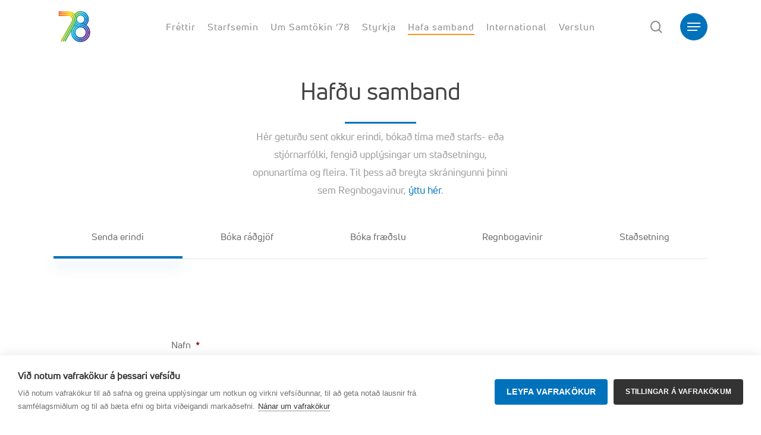

--- FILE ---
content_type: text/html; charset=UTF-8
request_url: https://samtokin78.is/hafa-samband/
body_size: 79200
content:
<!doctype html>
<html lang="is" class="no-js">
<head>
	<meta charset="UTF-8">
<script type="text/javascript">
/* <![CDATA[ */
var gform;gform||(document.addEventListener("gform_main_scripts_loaded",function(){gform.scriptsLoaded=!0}),document.addEventListener("gform/theme/scripts_loaded",function(){gform.themeScriptsLoaded=!0}),window.addEventListener("DOMContentLoaded",function(){gform.domLoaded=!0}),gform={domLoaded:!1,scriptsLoaded:!1,themeScriptsLoaded:!1,isFormEditor:()=>"function"==typeof InitializeEditor,callIfLoaded:function(o){return!(!gform.domLoaded||!gform.scriptsLoaded||!gform.themeScriptsLoaded&&!gform.isFormEditor()||(gform.isFormEditor()&&console.warn("The use of gform.initializeOnLoaded() is deprecated in the form editor context and will be removed in Gravity Forms 3.1."),o(),0))},initializeOnLoaded:function(o){gform.callIfLoaded(o)||(document.addEventListener("gform_main_scripts_loaded",()=>{gform.scriptsLoaded=!0,gform.callIfLoaded(o)}),document.addEventListener("gform/theme/scripts_loaded",()=>{gform.themeScriptsLoaded=!0,gform.callIfLoaded(o)}),window.addEventListener("DOMContentLoaded",()=>{gform.domLoaded=!0,gform.callIfLoaded(o)}))},hooks:{action:{},filter:{}},addAction:function(o,r,e,t){gform.addHook("action",o,r,e,t)},addFilter:function(o,r,e,t){gform.addHook("filter",o,r,e,t)},doAction:function(o){gform.doHook("action",o,arguments)},applyFilters:function(o){return gform.doHook("filter",o,arguments)},removeAction:function(o,r){gform.removeHook("action",o,r)},removeFilter:function(o,r,e){gform.removeHook("filter",o,r,e)},addHook:function(o,r,e,t,n){null==gform.hooks[o][r]&&(gform.hooks[o][r]=[]);var d=gform.hooks[o][r];null==n&&(n=r+"_"+d.length),gform.hooks[o][r].push({tag:n,callable:e,priority:t=null==t?10:t})},doHook:function(r,o,e){var t;if(e=Array.prototype.slice.call(e,1),null!=gform.hooks[r][o]&&((o=gform.hooks[r][o]).sort(function(o,r){return o.priority-r.priority}),o.forEach(function(o){"function"!=typeof(t=o.callable)&&(t=window[t]),"action"==r?t.apply(null,e):e[0]=t.apply(null,e)})),"filter"==r)return e[0]},removeHook:function(o,r,t,n){var e;null!=gform.hooks[o][r]&&(e=(e=gform.hooks[o][r]).filter(function(o,r,e){return!!(null!=n&&n!=o.tag||null!=t&&t!=o.priority)}),gform.hooks[o][r]=e)}});
/* ]]> */
</script>

	<meta name="viewport" content="width=device-width, initial-scale=1, maximum-scale=1, user-scalable=0" /><script>window.cookiehub_wordpress = {};</script><style>
#wpadminbar #wp-admin-bar-wsm_free_top_button .ab-icon:before {
	content: "\f239";
	color: #FF9800;
	top: 3px;
}
</style><meta name='robots' content='index, follow, max-image-preview:large, max-snippet:-1, max-video-preview:-1' />

	<!-- This site is optimized with the Yoast SEO plugin v26.7 - https://yoast.com/wordpress/plugins/seo/ -->
	<title>Hafa samband - Samtökin &#039;78</title>
<link data-rocket-prefetch href="https://cookiehub.net" rel="dns-prefetch">
<link data-rocket-prefetch href="https://connect.facebook.net" rel="dns-prefetch">
<link data-rocket-prefetch href="https://fonts.googleapis.com" rel="dns-prefetch"><link rel="preload" data-rocket-preload as="image" href="https://samtokin78.is/wp-content/uploads/2020/05/samt%C3%B6kin-myndir-20-rautt.png" imagesrcset="https://samtokin78.is/wp-content/uploads/2020/05/samtökin-myndir-20-rautt.png 1000w, https://samtokin78.is/wp-content/uploads/2020/05/samtökin-myndir-20-rautt-286x300.png 286w, https://samtokin78.is/wp-content/uploads/2020/05/samtökin-myndir-20-rautt-975x1024.png 975w, https://samtokin78.is/wp-content/uploads/2020/05/samtökin-myndir-20-rautt-768x806.png 768w" imagesizes="(max-width: 1000px) 100vw, 1000px" fetchpriority="high">
	<link rel="canonical" href="https://samtokin78.is/hafa-samband/" />
	<meta property="og:locale" content="is_IS" />
	<meta property="og:type" content="article" />
	<meta property="og:title" content="Hafa samband - Samtökin &#039;78" />
	<meta property="og:url" content="https://samtokin78.is/hafa-samband/" />
	<meta property="og:site_name" content="Samtökin &#039;78" />
	<meta property="article:publisher" content="https://www.facebook.com/samtokin78/" />
	<meta property="article:modified_time" content="2025-06-16T10:31:54+00:00" />
	<meta property="og:image" content="https://samtokin78.is/wp-content/uploads/2020/05/Artboard-1-100.jpg" />
	<meta property="og:image:width" content="1920" />
	<meta property="og:image:height" content="1080" />
	<meta property="og:image:type" content="image/jpeg" />
	<meta name="twitter:card" content="summary_large_image" />
	<meta name="twitter:site" content="@samtokin78" />
	<meta name="twitter:label1" content="Est. reading time" />
	<meta name="twitter:data1" content="2 minutes" />
	<script type="application/ld+json" class="yoast-schema-graph">{"@context":"https://schema.org","@graph":[{"@type":"WebPage","@id":"https://samtokin78.is/hafa-samband/","url":"https://samtokin78.is/hafa-samband/","name":"Hafa samband - Samtökin &#039;78","isPartOf":{"@id":"https://samtokin78.is/#website"},"datePublished":"2019-10-16T17:18:55+00:00","dateModified":"2025-06-16T10:31:54+00:00","breadcrumb":{"@id":"https://samtokin78.is/hafa-samband/#breadcrumb"},"inLanguage":"is","potentialAction":[{"@type":"ReadAction","target":["https://samtokin78.is/hafa-samband/"]}]},{"@type":"BreadcrumbList","@id":"https://samtokin78.is/hafa-samband/#breadcrumb","itemListElement":[{"@type":"ListItem","position":1,"name":"Home","item":"https://samtokin78.is/"},{"@type":"ListItem","position":2,"name":"Hafa samband"}]},{"@type":"WebSite","@id":"https://samtokin78.is/#website","url":"https://samtokin78.is/","name":"Samtökin '78","description":"Hagsmunafélag hinsegin fólks","publisher":{"@id":"https://samtokin78.is/#organization"},"potentialAction":[{"@type":"SearchAction","target":{"@type":"EntryPoint","urlTemplate":"https://samtokin78.is/?s={search_term_string}"},"query-input":{"@type":"PropertyValueSpecification","valueRequired":true,"valueName":"search_term_string"}}],"inLanguage":"is"},{"@type":"Organization","@id":"https://samtokin78.is/#organization","name":"Samtökin '78","url":"https://samtokin78.is/","logo":{"@type":"ImageObject","inLanguage":"is","@id":"https://samtokin78.is/#/schema/logo/image/","url":"https://samtokin78.is/wp-content/uploads/2020/03/Logo_s78_retina.png","contentUrl":"https://samtokin78.is/wp-content/uploads/2020/03/Logo_s78_retina.png","width":1000,"height":1000,"caption":"Samtökin '78"},"image":{"@id":"https://samtokin78.is/#/schema/logo/image/"},"sameAs":["https://www.facebook.com/samtokin78/","https://x.com/samtokin78","https://www.instagram.com/samtokin78/","https://www.youtube.com/channel/UCm7GyWxkNWUbHlYE8ecljTg"]}]}</script>
	<!-- / Yoast SEO plugin. -->


<link rel='dns-prefetch' href='//fonts.googleapis.com' />
<link rel="alternate" type="application/rss+xml" title="Samtökin &#039;78 &raquo; Straumur" href="https://samtokin78.is/feed/" />
<link rel="alternate" type="application/rss+xml" title="Samtökin &#039;78 &raquo; Straumur athugasemda" href="https://samtokin78.is/comments/feed/" />
<link rel="alternate" type="text/calendar" title="Samtökin &#039;78 &raquo; iCal Feed" href="https://samtokin78.is/vidburdir/?ical=1" />
<link rel="alternate" title="oEmbed (JSON)" type="application/json+oembed" href="https://samtokin78.is/wp-json/oembed/1.0/embed?url=https%3A%2F%2Fsamtokin78.is%2Fhafa-samband%2F" />
<link rel="alternate" title="oEmbed (XML)" type="text/xml+oembed" href="https://samtokin78.is/wp-json/oembed/1.0/embed?url=https%3A%2F%2Fsamtokin78.is%2Fhafa-samband%2F&#038;format=xml" />
<style id='wp-img-auto-sizes-contain-inline-css' type='text/css'>
img:is([sizes=auto i],[sizes^="auto," i]){contain-intrinsic-size:3000px 1500px}
/*# sourceURL=wp-img-auto-sizes-contain-inline-css */
</style>
<style id='wp-emoji-styles-inline-css' type='text/css'>

	img.wp-smiley, img.emoji {
		display: inline !important;
		border: none !important;
		box-shadow: none !important;
		height: 1em !important;
		width: 1em !important;
		margin: 0 0.07em !important;
		vertical-align: -0.1em !important;
		background: none !important;
		padding: 0 !important;
	}
/*# sourceURL=wp-emoji-styles-inline-css */
</style>
<link rel='stylesheet' id='wp-block-library-css' href='https://samtokin78.is/wp-includes/css/dist/block-library/style.min.css' type='text/css' media='all' />
<style id='global-styles-inline-css' type='text/css'>
:root{--wp--preset--aspect-ratio--square: 1;--wp--preset--aspect-ratio--4-3: 4/3;--wp--preset--aspect-ratio--3-4: 3/4;--wp--preset--aspect-ratio--3-2: 3/2;--wp--preset--aspect-ratio--2-3: 2/3;--wp--preset--aspect-ratio--16-9: 16/9;--wp--preset--aspect-ratio--9-16: 9/16;--wp--preset--color--black: #000000;--wp--preset--color--cyan-bluish-gray: #abb8c3;--wp--preset--color--white: #ffffff;--wp--preset--color--pale-pink: #f78da7;--wp--preset--color--vivid-red: #cf2e2e;--wp--preset--color--luminous-vivid-orange: #ff6900;--wp--preset--color--luminous-vivid-amber: #fcb900;--wp--preset--color--light-green-cyan: #7bdcb5;--wp--preset--color--vivid-green-cyan: #00d084;--wp--preset--color--pale-cyan-blue: #8ed1fc;--wp--preset--color--vivid-cyan-blue: #0693e3;--wp--preset--color--vivid-purple: #9b51e0;--wp--preset--gradient--vivid-cyan-blue-to-vivid-purple: linear-gradient(135deg,rgb(6,147,227) 0%,rgb(155,81,224) 100%);--wp--preset--gradient--light-green-cyan-to-vivid-green-cyan: linear-gradient(135deg,rgb(122,220,180) 0%,rgb(0,208,130) 100%);--wp--preset--gradient--luminous-vivid-amber-to-luminous-vivid-orange: linear-gradient(135deg,rgb(252,185,0) 0%,rgb(255,105,0) 100%);--wp--preset--gradient--luminous-vivid-orange-to-vivid-red: linear-gradient(135deg,rgb(255,105,0) 0%,rgb(207,46,46) 100%);--wp--preset--gradient--very-light-gray-to-cyan-bluish-gray: linear-gradient(135deg,rgb(238,238,238) 0%,rgb(169,184,195) 100%);--wp--preset--gradient--cool-to-warm-spectrum: linear-gradient(135deg,rgb(74,234,220) 0%,rgb(151,120,209) 20%,rgb(207,42,186) 40%,rgb(238,44,130) 60%,rgb(251,105,98) 80%,rgb(254,248,76) 100%);--wp--preset--gradient--blush-light-purple: linear-gradient(135deg,rgb(255,206,236) 0%,rgb(152,150,240) 100%);--wp--preset--gradient--blush-bordeaux: linear-gradient(135deg,rgb(254,205,165) 0%,rgb(254,45,45) 50%,rgb(107,0,62) 100%);--wp--preset--gradient--luminous-dusk: linear-gradient(135deg,rgb(255,203,112) 0%,rgb(199,81,192) 50%,rgb(65,88,208) 100%);--wp--preset--gradient--pale-ocean: linear-gradient(135deg,rgb(255,245,203) 0%,rgb(182,227,212) 50%,rgb(51,167,181) 100%);--wp--preset--gradient--electric-grass: linear-gradient(135deg,rgb(202,248,128) 0%,rgb(113,206,126) 100%);--wp--preset--gradient--midnight: linear-gradient(135deg,rgb(2,3,129) 0%,rgb(40,116,252) 100%);--wp--preset--font-size--small: 13px;--wp--preset--font-size--medium: 20px;--wp--preset--font-size--large: 36px;--wp--preset--font-size--x-large: 42px;--wp--preset--spacing--20: 0.44rem;--wp--preset--spacing--30: 0.67rem;--wp--preset--spacing--40: 1rem;--wp--preset--spacing--50: 1.5rem;--wp--preset--spacing--60: 2.25rem;--wp--preset--spacing--70: 3.38rem;--wp--preset--spacing--80: 5.06rem;--wp--preset--shadow--natural: 6px 6px 9px rgba(0, 0, 0, 0.2);--wp--preset--shadow--deep: 12px 12px 50px rgba(0, 0, 0, 0.4);--wp--preset--shadow--sharp: 6px 6px 0px rgba(0, 0, 0, 0.2);--wp--preset--shadow--outlined: 6px 6px 0px -3px rgb(255, 255, 255), 6px 6px rgb(0, 0, 0);--wp--preset--shadow--crisp: 6px 6px 0px rgb(0, 0, 0);}:root { --wp--style--global--content-size: 1300px;--wp--style--global--wide-size: 1300px; }:where(body) { margin: 0; }.wp-site-blocks > .alignleft { float: left; margin-right: 2em; }.wp-site-blocks > .alignright { float: right; margin-left: 2em; }.wp-site-blocks > .aligncenter { justify-content: center; margin-left: auto; margin-right: auto; }:where(.is-layout-flex){gap: 0.5em;}:where(.is-layout-grid){gap: 0.5em;}.is-layout-flow > .alignleft{float: left;margin-inline-start: 0;margin-inline-end: 2em;}.is-layout-flow > .alignright{float: right;margin-inline-start: 2em;margin-inline-end: 0;}.is-layout-flow > .aligncenter{margin-left: auto !important;margin-right: auto !important;}.is-layout-constrained > .alignleft{float: left;margin-inline-start: 0;margin-inline-end: 2em;}.is-layout-constrained > .alignright{float: right;margin-inline-start: 2em;margin-inline-end: 0;}.is-layout-constrained > .aligncenter{margin-left: auto !important;margin-right: auto !important;}.is-layout-constrained > :where(:not(.alignleft):not(.alignright):not(.alignfull)){max-width: var(--wp--style--global--content-size);margin-left: auto !important;margin-right: auto !important;}.is-layout-constrained > .alignwide{max-width: var(--wp--style--global--wide-size);}body .is-layout-flex{display: flex;}.is-layout-flex{flex-wrap: wrap;align-items: center;}.is-layout-flex > :is(*, div){margin: 0;}body .is-layout-grid{display: grid;}.is-layout-grid > :is(*, div){margin: 0;}body{padding-top: 0px;padding-right: 0px;padding-bottom: 0px;padding-left: 0px;}:root :where(.wp-element-button, .wp-block-button__link){background-color: #32373c;border-width: 0;color: #fff;font-family: inherit;font-size: inherit;font-style: inherit;font-weight: inherit;letter-spacing: inherit;line-height: inherit;padding-top: calc(0.667em + 2px);padding-right: calc(1.333em + 2px);padding-bottom: calc(0.667em + 2px);padding-left: calc(1.333em + 2px);text-decoration: none;text-transform: inherit;}.has-black-color{color: var(--wp--preset--color--black) !important;}.has-cyan-bluish-gray-color{color: var(--wp--preset--color--cyan-bluish-gray) !important;}.has-white-color{color: var(--wp--preset--color--white) !important;}.has-pale-pink-color{color: var(--wp--preset--color--pale-pink) !important;}.has-vivid-red-color{color: var(--wp--preset--color--vivid-red) !important;}.has-luminous-vivid-orange-color{color: var(--wp--preset--color--luminous-vivid-orange) !important;}.has-luminous-vivid-amber-color{color: var(--wp--preset--color--luminous-vivid-amber) !important;}.has-light-green-cyan-color{color: var(--wp--preset--color--light-green-cyan) !important;}.has-vivid-green-cyan-color{color: var(--wp--preset--color--vivid-green-cyan) !important;}.has-pale-cyan-blue-color{color: var(--wp--preset--color--pale-cyan-blue) !important;}.has-vivid-cyan-blue-color{color: var(--wp--preset--color--vivid-cyan-blue) !important;}.has-vivid-purple-color{color: var(--wp--preset--color--vivid-purple) !important;}.has-black-background-color{background-color: var(--wp--preset--color--black) !important;}.has-cyan-bluish-gray-background-color{background-color: var(--wp--preset--color--cyan-bluish-gray) !important;}.has-white-background-color{background-color: var(--wp--preset--color--white) !important;}.has-pale-pink-background-color{background-color: var(--wp--preset--color--pale-pink) !important;}.has-vivid-red-background-color{background-color: var(--wp--preset--color--vivid-red) !important;}.has-luminous-vivid-orange-background-color{background-color: var(--wp--preset--color--luminous-vivid-orange) !important;}.has-luminous-vivid-amber-background-color{background-color: var(--wp--preset--color--luminous-vivid-amber) !important;}.has-light-green-cyan-background-color{background-color: var(--wp--preset--color--light-green-cyan) !important;}.has-vivid-green-cyan-background-color{background-color: var(--wp--preset--color--vivid-green-cyan) !important;}.has-pale-cyan-blue-background-color{background-color: var(--wp--preset--color--pale-cyan-blue) !important;}.has-vivid-cyan-blue-background-color{background-color: var(--wp--preset--color--vivid-cyan-blue) !important;}.has-vivid-purple-background-color{background-color: var(--wp--preset--color--vivid-purple) !important;}.has-black-border-color{border-color: var(--wp--preset--color--black) !important;}.has-cyan-bluish-gray-border-color{border-color: var(--wp--preset--color--cyan-bluish-gray) !important;}.has-white-border-color{border-color: var(--wp--preset--color--white) !important;}.has-pale-pink-border-color{border-color: var(--wp--preset--color--pale-pink) !important;}.has-vivid-red-border-color{border-color: var(--wp--preset--color--vivid-red) !important;}.has-luminous-vivid-orange-border-color{border-color: var(--wp--preset--color--luminous-vivid-orange) !important;}.has-luminous-vivid-amber-border-color{border-color: var(--wp--preset--color--luminous-vivid-amber) !important;}.has-light-green-cyan-border-color{border-color: var(--wp--preset--color--light-green-cyan) !important;}.has-vivid-green-cyan-border-color{border-color: var(--wp--preset--color--vivid-green-cyan) !important;}.has-pale-cyan-blue-border-color{border-color: var(--wp--preset--color--pale-cyan-blue) !important;}.has-vivid-cyan-blue-border-color{border-color: var(--wp--preset--color--vivid-cyan-blue) !important;}.has-vivid-purple-border-color{border-color: var(--wp--preset--color--vivid-purple) !important;}.has-vivid-cyan-blue-to-vivid-purple-gradient-background{background: var(--wp--preset--gradient--vivid-cyan-blue-to-vivid-purple) !important;}.has-light-green-cyan-to-vivid-green-cyan-gradient-background{background: var(--wp--preset--gradient--light-green-cyan-to-vivid-green-cyan) !important;}.has-luminous-vivid-amber-to-luminous-vivid-orange-gradient-background{background: var(--wp--preset--gradient--luminous-vivid-amber-to-luminous-vivid-orange) !important;}.has-luminous-vivid-orange-to-vivid-red-gradient-background{background: var(--wp--preset--gradient--luminous-vivid-orange-to-vivid-red) !important;}.has-very-light-gray-to-cyan-bluish-gray-gradient-background{background: var(--wp--preset--gradient--very-light-gray-to-cyan-bluish-gray) !important;}.has-cool-to-warm-spectrum-gradient-background{background: var(--wp--preset--gradient--cool-to-warm-spectrum) !important;}.has-blush-light-purple-gradient-background{background: var(--wp--preset--gradient--blush-light-purple) !important;}.has-blush-bordeaux-gradient-background{background: var(--wp--preset--gradient--blush-bordeaux) !important;}.has-luminous-dusk-gradient-background{background: var(--wp--preset--gradient--luminous-dusk) !important;}.has-pale-ocean-gradient-background{background: var(--wp--preset--gradient--pale-ocean) !important;}.has-electric-grass-gradient-background{background: var(--wp--preset--gradient--electric-grass) !important;}.has-midnight-gradient-background{background: var(--wp--preset--gradient--midnight) !important;}.has-small-font-size{font-size: var(--wp--preset--font-size--small) !important;}.has-medium-font-size{font-size: var(--wp--preset--font-size--medium) !important;}.has-large-font-size{font-size: var(--wp--preset--font-size--large) !important;}.has-x-large-font-size{font-size: var(--wp--preset--font-size--x-large) !important;}
/*# sourceURL=global-styles-inline-css */
</style>

<link rel='stylesheet' id='uaf_client_css-css' href='https://samtokin78.is/wp-content/uploads/useanyfont/uaf.css?ver=1764589456' type='text/css' media='all' />
<link rel='stylesheet' id='wsm-style-css' href='https://samtokin78.is/wp-content/plugins/wp-stats-manager/css/style.css?ver=1.2' type='text/css' media='all' />
<link rel='stylesheet' id='font-awesome-css' href='https://samtokin78.is/wp-content/themes/salient/css/font-awesome-legacy.min.css?ver=4.7.1' type='text/css' media='all' />
<link rel='stylesheet' id='salient-grid-system-css' href='https://samtokin78.is/wp-content/themes/salient/css/build/grid-system.css?ver=18.0.2' type='text/css' media='all' />
<link rel='stylesheet' id='main-styles-css' href='https://samtokin78.is/wp-content/themes/salient/css/build/style.css?ver=18.0.2' type='text/css' media='all' />
<style id='main-styles-inline-css' type='text/css'>
html body[data-header-resize="1"] .container-wrap,
			html body[data-header-format="left-header"][data-header-resize="0"] .container-wrap,
			html body[data-header-resize="0"] .container-wrap,
			body[data-header-format="left-header"][data-header-resize="0"] .container-wrap {
				padding-top: 0;
			}
			.main-content > .row > #breadcrumbs.yoast {
				padding: 20px 0;
			}
html:not(.page-trans-loaded) { background-color: #ffffff; }
/*# sourceURL=main-styles-inline-css */
</style>
<link rel='stylesheet' id='nectar-header-layout-centered-menu-css' href='https://samtokin78.is/wp-content/themes/salient/css/build/header/header-layout-centered-menu.css?ver=18.0.2' type='text/css' media='all' />
<link rel='stylesheet' id='nectar-header-megamenu-css' href='https://samtokin78.is/wp-content/themes/salient/css/build/header/header-megamenu.css?ver=18.0.2' type='text/css' media='all' />
<link rel='stylesheet' id='nectar-image-with-hotspots-css' href='https://samtokin78.is/wp-content/themes/salient/css/build/elements/element-image-with-hotspots.css?ver=18.0.2' type='text/css' media='all' />
<link rel='stylesheet' id='nectar-element-tabbed-section-css' href='https://samtokin78.is/wp-content/themes/salient/css/build/elements/element-tabbed-section.css?ver=18.0.2' type='text/css' media='all' />
<link rel='stylesheet' id='nectar-basic-events-calendar-css' href='https://samtokin78.is/wp-content/themes/salient/css/build/third-party/events-calendar.css?ver=18.0.2' type='text/css' media='all' />
<link rel='stylesheet' id='nectar_default_font_open_sans-css' href='https://fonts.googleapis.com/css?family=Open+Sans%3A300%2C400%2C600%2C700&#038;subset=latin%2Clatin-ext' type='text/css' media='all' />
<link rel='stylesheet' id='responsive-css' href='https://samtokin78.is/wp-content/themes/salient/css/build/responsive.css?ver=18.0.2' type='text/css' media='all' />
<link rel='stylesheet' id='select2-css' href='https://samtokin78.is/wp-content/themes/salient/css/build/plugins/select2.css?ver=4.0.1' type='text/css' media='all' />
<link rel='stylesheet' id='skin-material-css' href='https://samtokin78.is/wp-content/themes/salient/css/build/skin-material.css?ver=18.0.2' type='text/css' media='all' />
<style id='skin-material-inline-css' type='text/css'>
.nectar-color-accent-color,body a,label span,body [class^="icon-"].icon-default-style,.blog-recent[data-style*="classic_enhanced"] .post-meta a:hover i,.masonry.classic_enhanced .post .post-meta a:hover i,.comment-list .comment-meta a:hover,.comment-list .comment-meta a:focus,.comment-author a:hover,.comment-author a:focus,.post .post-header h2 a,.post .post-header a:hover,.post .post-header a:focus,#single-below-header a:hover,#single-below-header a:focus,.comment-list .pingback .comment-body > a:hover,[data-style="list_featured_first_row"] .meta-category a,[data-style="list_featured_first_row"] .meta-category a,.nectar-fancy-box[data-style="color_box_hover"][data-color="accent-color"] .icon-default-style,div[data-style="minimal"] .toggle:hover > .toggle-title a,div[data-style="minimal"] .toggle.open > .toggle-title a,#footer-outer #copyright li a i:hover,.ascend .comment-list .reply a,body.material .widget:not(.nectar_popular_posts_widget):not(.recent_posts_extra_widget) li a:hover,body.material #sidebar .widget:not(.nectar_popular_posts_widget):not(.recent_posts_extra_widget) li a:hover,body.material #footer-outer .widget:not(.nectar_popular_posts_widget):not(.recent_posts_extra_widget) li a:hover,#top nav .sf-menu .current_page_item > a .sf-sub-indicator i,#top nav .sf-menu .current_page_ancestor > a .sf-sub-indicator i,.sf-menu > .current_page_ancestor > a > .sf-sub-indicator i,.material .widget .tagcloud a,#single-below-header a:hover [class^="icon-"],.wpcf7-form .wpcf7-not-valid-tip,#header-outer .nectar-menu-label{color:#0072bc;}#header-outer:not(.transparent) .nectar-mobile-only.mobile-header .menu-title-text:after{border-color:#0072bc!important;}#header-outer #top nav > ul > .button_bordered > a:hover,#header-outer:not(.transparent) #social-in-menu a i:after,#header-outer:not(.transparent) #social-in-menu a .nectar-dynamic-social-icon--hover,.sf-menu > li > a:hover > .sf-sub-indicator i,.sf-menu > li > a:active > .sf-sub-indicator i,.sf-menu > .sfHover > a > .sf-sub-indicator i,.sf-menu .megamenu > ul > li:hover > a,#header-outer nav > ul > .megamenu > ul > li > a:hover,#header-outer nav > ul > .megamenu > ul > .sfHover > a,#header-outer nav > ul > .megamenu > ul > li > a:focus,#top nav ul #nectar-user-account a:hover span,#top nav ul #search-btn a:hover span,#top nav ul .slide-out-widget-area-toggle a:hover span,body.material:not([data-header-color="custom"]) #header-outer:not([data-format="left-header"]) #top ul.cart_list a:hover,body.material #header-outer:not(.transparent) .cart-outer:hover .cart-menu-wrap .icon-salient-cart,#header-outer:not([data-format="left-header"]) nav > ul > .megamenu ul ul .current-menu-item.has-ul > a,#header-outer:not([data-format="left-header"]) nav > ul > .megamenu ul ul .current-menu-ancestor.has-ul > a,body #header-secondary-outer #social a:hover i,body #header-secondary-outer #social a:focus i,#footer-outer a:focus,#footer-outer a:hover,.recent-posts .post-header a:hover,.result a:hover,.post-area.standard-minimal .post .post-meta .date a,.post-area.standard-minimal .post .post-header h2 a:hover,.post-area.standard-minimal .post .more-link:hover span,.post-area.standard-minimal .post .more-link span:after,.post-area.standard-minimal .post .minimal-post-meta a:hover,.single .post .post-meta a:hover,.single .post .post-meta a:focus,.single #single-meta div a:hover i,.single #single-meta div:hover > a,.single #single-meta div:focus > a,.result .title a,.circle-border,.project-attrs li i,.nectar-milestone .number.accent-color,body #portfolio-nav a:hover i,span.accent-color,.portfolio-items .nectar-love:hover i,.portfolio-items .nectar-love.loved i,body .hovered .nectar-love i,body:not(.material) #search-outer #search #close a span:hover,.carousel-wrap[data-full-width="true"] .carousel-heading a:hover i,#search-outer .ui-widget-content li:hover *,#search-outer .ui-widget-content .ui-state-focus *,.portfolio-filters-inline .container ul li .active,.svg-icon-holder[data-color="accent-color"],.team-member .accent-color:hover,.blog-recent[data-style="minimal"] .col > span,.blog-recent[data-style="title_only"] .col:hover .post-header .title,body #pagination .page-numbers.prev:hover,body #pagination .page-numbers.next:hover,body #pagination a.page-numbers:hover,body #pagination a.page-numbers:focus,body[data-form-submit="see-through"] input[type=submit],body[data-form-submit="see-through"] button[type=submit],.nectar_icon_wrap[data-color="accent-color"] i,.nectar_team_member_close .inner:before,body:not([data-header-format="left-header"]) nav > ul > .megamenu > ul > li > ul > .has-ul > a:hover,body:not([data-header-format="left-header"]) nav > ul > .megamenu > ul > li > ul > .has-ul > a:focus,.masonry.material .masonry-blog-item .meta-category a,body .wpb_row .span_12 .portfolio-filters-inline[data-color-scheme="accent-color-underline"].full-width-section .active,body .wpb_row .span_12 .portfolio-filters-inline[data-color-scheme="accent-color-underline"].full-width-section a:hover,.material .comment-list .reply a:hover,.material .comment-list .reply a:focus,.material .widget li:not(.has-img) a:hover .post-title,.material #sidebar .widget li:not(.has-img) a:hover .post-title,.material #sidebar .widget ul[data-style="featured-image-left"] li a:hover .post-title,.material #sidebar .widget .tagcloud a,.single.material .post-area .content-inner > .post-tags a,.post-area.featured_img_left .meta-category a,.post-meta .icon-salient-heart-2.loved,body.material .nectar-button.see-through.accent-color[data-color-override="false"],div[data-style="minimal_small"] .toggle.accent-color > .toggle-title a:hover,div[data-style="minimal_small"] .toggle.accent-color.open > .toggle-title a,.testimonial_slider[data-rating-color="accent-color"] .star-rating .filled:before,.nectar_single_testimonial[data-color="accent-color"] p .open-quote,.nectar-quick-view-box .star-rating,.widget_search .search-form button[type=submit] .icon-salient-search,body.search-no-results .search-form button[type=submit] .icon-salient-search{color:#0072bc!important;}.nectar-bg-accent-color,.nectar-bg-hover-accent-color:hover,#ajax-content-wrap .nectar-bg-pseudo-accent-color:before,[data-style="list_featured_first_row"] .meta-category a:before,.tabbed > ul li .active-tab,.tabbed > ul li .active-tab:hover,.wpb_row .nectar-post-grid-filters[data-active-color="accent-color"] a:after,.testimonial_slider[data-style="multiple_visible"][data-color*="accent-color"] .flickity-page-dots .dot.is-selected:before,.testimonial_slider[data-style="multiple_visible"][data-color*="accent-color"] blockquote.is-selected p,.nectar_video_lightbox.nectar-button[data-color="default-accent-color"],.nectar_video_lightbox.nectar-button[data-color="transparent-accent-color"]:hover,.nectar-cta[data-color="accent-color"]:not([data-style="material"]) .link_wrap,.flex-direction-nav a,.carousel-prev:hover,.carousel-next:hover,.nectar-flickity[data-controls*="arrows_overlaid"][data-control-color="accent-color"] .flickity-prev-next-button:hover:before,.nectar-flickity[data-controls="default"][data-control-color="accent-color"] .flickity-page-dots .dot:before,.nectar-flickity[data-controls="touch_total"][data-control-color="accent-color"] .visualized-total span,[class*=" icon-"],.toggle.open > .toggle-title a,div[data-style="minimal"] .toggle.open > .toggle-title i:after,div[data-style="minimal"] .toggle:hover > .toggle-title i:after,div[data-style="minimal"] .toggle.open > .toggle-title i:before,div[data-style="minimal"] .toggle:hover > .toggle-title i:before,div[data-style="minimal_small"] .toggle.accent-color > .toggle-title:after,.main-content .widget_calendar caption,#footer-outer .widget_calendar caption,.post .more-link span:hover,.post.format-quote .post-content .quote-inner,.post.format-link .post-content .link-inner,.nectar-post-grid-wrap[data-load-more-color="accent-color"] .load-more:hover,.format-status .post-content .status-inner,.nectar-post-grid-item.nectar-new-item .inner:before,input[type=submit]:hover,input[type="button"]:hover,body[data-form-submit="regular"] input[type=submit],body[data-form-submit="regular"] button[type=submit],body[data-form-submit="regular"] .container-wrap .span_12.light input[type=submit]:hover,body[data-form-submit="regular"] .container-wrap .span_12.light button[type=submit]:hover,#slide-out-widget-area,#slide-out-widget-area-bg.fullscreen,#slide-out-widget-area-bg.fullscreen-split,#slide-out-widget-area-bg.fullscreen-alt .bg-inner,body.material #slide-out-widget-area-bg.slide-out-from-right,.widget .material .widget .tagcloud a:before,.nectar-hor-list-item[data-hover-effect="full_border"][data-color="accent-color"] .nectar-list-item-btn:hover,#header-outer[data-lhe="animated_underline"] .nectar-header-text-content a:after,.nectar-slide-in-cart.style_slide_in_click .widget_shopping_cart .nectar-notice,.woocommerce #review_form #respond .form-submit #submit,#header-outer .nectar-menu-label:before{background-color:#0072bc;}.orbit-wrapper .slider-nav .right,.orbit-wrapper .slider-nav .left,.progress li span,.nectar-progress-bar span,#footer-outer #footer-widgets .col .tagcloud a:hover,#sidebar .widget .tagcloud a:hover,#fp-nav.tooltip ul li .fp-tooltip .tooltip-inner,#pagination .next a:hover,#pagination .prev a:hover,.comment-list .reply a:hover,.comment-list .reply a:focus,.icon-normal,.bar_graph li span,.nectar-button[data-color-override="false"].regular-button,.nectar-button.tilt.accent-color,body .swiper-slide .button.transparent_2 .primary-color:hover,#footer-outer #footer-widgets .col input[type="submit"],.blog-recent .more-link span:hover,.post-tags a:hover,#to-top:hover,#to-top.dark:hover,body[data-button-style*="rounded"] #to-top:after,#pagination a.page-numbers:hover,#pagination span.page-numbers.current,.portfolio-items .col[data-default-color="true"] .work-item:not(.style-3) .work-info-bg,.portfolio-items .col[data-default-color="true"] .bottom-meta,.portfolio-items .col.nectar-new-item .inner-wrap:before,.portfolio-filters-inline[data-color-scheme="accent-color-underline"] a:after,.portfolio-filters a,.portfolio-filters #sort-portfolio,.project-attrs li span,.portfolio-filters,.portfolio-filters-inline[data-color-scheme="accent-color"],.bottom_controls #portfolio-nav .controls li a i:after,.bottom_controls #portfolio-nav ul:first-child li#all-items a:hover i,.single-portfolio .facebook-share a:hover,.single-portfolio .twitter-share a:hover,.single-portfolio .pinterest-share a:hover,.single-post .facebook-share a:hover,.single-post .twitter-share a:hover,.single-post .pinterest-share a:hover,.mejs-controls .mejs-time-rail .mejs-time-current,.mejs-controls .mejs-volume-button .mejs-volume-slider .mejs-volume-current,.mejs-controls .mejs-horizontal-volume-slider .mejs-horizontal-volume-current,.post.quote .content-inner .quote-inner .whole-link,.masonry.classic_enhanced .post.quote.wide_tall .post-content a:hover .quote-inner,.masonry.classic_enhanced .post.link.wide_tall .post-content a:hover .link-inner,.iosSlider .prev_slide:hover,.iosSlider .next_slide:hover,#header-outer .widget_shopping_cart a.button,#header-outer a.cart-contents .cart-wrap span,#header-outer #mobile-cart-link .cart-wrap span,#top nav ul .slide-out-widget-area-toggle a:hover .lines,#top nav ul .slide-out-widget-area-toggle a:hover .lines:after,#top nav ul .slide-out-widget-area-toggle a:hover .lines:before,#top nav ul .slide-out-widget-area-toggle a:hover .lines-button:after,#header-outer .widget_shopping_cart a.button,body[data-header-format="left-header"] #header-outer[data-lhe="animated_underline"] #top nav ul li:not([class*="button_"]) > a span:after,#buddypress a.button:focus,.swiper-slide .button.solid_color a,.swiper-slide .button.solid_color_2 a,.select2-container .select2-choice:hover,.select2-dropdown-open .select2-choice,body[data-fancy-form-rcs="1"] .select2-container--default .select2-selection--single:hover,body[data-fancy-form-rcs="1"] .select2-container--default.select2-container--open .select2-selection--single,#top nav > ul > .button_solid_color > a:before,#header-outer.transparent #top nav > ul > .button_solid_color > a:before,.twentytwenty-handle,.twentytwenty-horizontal .twentytwenty-handle:before,.twentytwenty-horizontal .twentytwenty-handle:after,.twentytwenty-vertical .twentytwenty-handle:before,.twentytwenty-vertical .twentytwenty-handle:after,.masonry.classic_enhanced .posts-container article .meta-category a:hover,.blog-recent[data-style*="classic_enhanced"] .meta-category a:hover,.masonry.classic_enhanced .posts-container article .video-play-button,.masonry.material .masonry-blog-item .meta-category a:before,.material.masonry .masonry-blog-item .video-play-button,.masonry.material .quote-inner:before,.masonry.material .link-inner:before,.nectar-recent-posts-slider .container .strong span:before,#page-header-bg[data-post-hs="default_minimal"] .inner-wrap > a:hover,#page-header-bg[data-post-hs="default_minimal"] .inner-wrap > a:focus,.single .heading-title[data-header-style="default_minimal"] .meta-category a:hover,.single .heading-title[data-header-style="default_minimal"] .meta-category a:focus,.nectar-fancy-box:after,.divider-small-border[data-color="accent-color"],.divider-border[data-color="accent-color"],.nectar-animated-title[data-color="accent-color"] .nectar-animated-title-inner:after,#fp-nav:not(.light-controls).tooltip_alt ul li a span:after,#fp-nav.tooltip_alt ul li a span:after,.nectar-video-box[data-color="default-accent-color"] .nectar_video_lightbox,body .nectar-video-box[data-color="default-accent-color"][data-hover="zoom_button"] .nectar_video_lightbox:after,.nectar_video_lightbox.play_button_with_text[data-color="default-accent-color"]:not([data-style="small"]) .play > .inner-wrap:before,.span_12.dark .owl-theme .owl-dots .owl-dot.active span,.span_12.dark .owl-theme .owl-dots .owl-dot:hover span,.nectar-recent-posts-single_featured .strong a,.post-area.standard-minimal .post .more-link span:before,.nectar-slide-in-cart .widget_shopping_cart a.button,.related-posts[data-style="material"] .meta-category a:before,.post-area.featured_img_left .meta-category a:before,body.material #page-header-bg.fullscreen-header .inner-wrap >a,.nectar-hor-list-item[data-color="accent-color"]:before,.material #sidebar .widget .tagcloud a:before,.single .post-area .content-inner > .post-tags a:before,.auto_meta_overlaid_spaced .post.quote .n-post-bg:after,.auto_meta_overlaid_spaced .post.link .n-post-bg:after,.post-area.featured_img_left .posts-container .article-content-wrap .video-play-button,.post-area.featured_img_left .post .quote-inner:before,.post-area.featured_img_left .link-inner:before,.nectar-recent-posts-single_featured.multiple_featured .controls li:after,.nectar-recent-posts-single_featured.multiple_featured .controls .active:before,.nectar-fancy-box[data-color="accent-color"]:not([data-style="default"]) .box-bg:after,body.material[data-button-style^="rounded"] .nectar-button.see-through.accent-color[data-color-override="false"] i,body.material .nectar-video-box[data-color="default-accent-color"] .nectar_video_lightbox:before,.nectar_team_member_overlay .team_member_details .bio-inner .mobile-close:before,.nectar_team_member_overlay .team_member_details .bio-inner .mobile-close:after,.fancybox-navigation button:hover:before,button[type=submit]:hover,button[type=submit]:focus,body[data-form-submit="see-through"] input[type=submit]:hover,body[data-form-submit="see-through"].woocommerce #respond input#submit:hover,html body[data-form-submit="see-through"] button[type=submit]:hover,body[data-form-submit="see-through"] .container-wrap .span_12.light input[type=submit]:hover,body[data-form-submit="see-through"] .container-wrap .span_12.light button[type=submit]:hover,body.original .bypostauthor .comment-body:before,.widget_layered_nav ul.yith-wcan-label li a:hover,.widget_layered_nav ul.yith-wcan-label .chosen a,.nectar-next-section-wrap.bounce a:before,body .nectar-button.see-through-2[data-hover-color-override="false"]:hover{background-color:#0072bc!important;}#header-outer #top nav > ul > li:not(.megamenu) ul a:hover,#header-outer:not([data-format="left-header"]) #top nav > ul > li:not(.megamenu) .sfHover > a,#header-outer #top nav > ul > li:not(.megamenu) .sfHover > a,#header-outer:not([data-format="left-header"]) #top nav > ul > li:not(.megamenu) ul a:hover,#header-outer:not([data-format="left-header"]) #top nav > ul > li:not(.megamenu) ul .current-menu-item > a,#header-outer:not([data-format="left-header"]) #top nav > ul > li:not(.megamenu) ul .current-menu-ancestor > a,#header-outer nav > ul > .megamenu > ul ul li a:hover,#header-outer nav > ul > .megamenu > ul ul li a:focus,#header-outer nav > ul > .megamenu > ul ul .sfHover > a,#header-secondary-outer ul > li:not(.megamenu) .sfHover > a,#header-secondary-outer ul > li:not(.megamenu) ul a:hover,#header-secondary-outer ul > li:not(.megamenu) ul a:focus,body:not([data-header-format="left-header"]) #header-outer nav > ul > .megamenu > ul ul .current-menu-item > a{background-color:#0072bc!important;}#header-outer[data-format="left-header"] #top nav > ul > li:not(.megamenu) ul a:hover{color:#0072bc;}#header-outer[data-format="left-header"] .sf-menu .sub-menu .current-menu-item > a,.sf-menu ul .open-submenu > a{color:#0072bc!important;}.tabbed > ul li .active-tab,body.material input[type=text]:focus,body.material textarea:focus,body.material input[type=email]:focus,body.material input[type=search]:focus,body.material input[type=password]:focus,body.material input[type=tel]:focus,body.material input[type=url]:focus,body.material input[type=date]:focus,body.material input[type=number]:focus,body.material select:focus,.row .col .wp-caption .wp-caption-text,.material.woocommerce-page input#coupon_code:focus,.material #search-outer #search input[type="text"],#header-outer[data-lhe="animated_underline"] #top nav > ul > li > a .menu-title-text:after,div[data-style="minimal"] .toggle.default.open i,div[data-style="minimal"] .toggle.default:hover i,div[data-style="minimal"] .toggle.accent-color.open i,div[data-style="minimal"] .toggle.accent-color:hover i,.single #single-meta div a:hover,.single #single-meta div a:focus,.single .fullscreen-blog-header #single-below-header > span a:hover,.blog-title #single-meta .nectar-social.hover > div a:hover,.nectar-hor-list-item[data-hover-effect="full_border"][data-color="accent-color"]:hover,.material.woocommerce-page[data-form-style="default"] div input#coupon_code:focus{border-color:#0072bc;}body[data-form-style="minimal"] label:after,body .recent_projects_widget a:hover img,.recent_projects_widget a:hover img,#sidebar #flickr a:hover img,body .nectar-button.see-through-2[data-hover-color-override="false"]:hover,#footer-outer #flickr a:hover img,#featured article .post-title a:hover,body #featured article .post-title a:hover,div.wpcf7-validation-errors,.select2-container .select2-choice:hover,.select2-dropdown-open .select2-choice,body:not(.original) .bypostauthor img.avatar,.material blockquote::before,blockquote.wp-block-quote:before,#header-outer:not(.transparent) #top nav > ul > .button_bordered > a:hover:before,.single #project-meta ul li:not(.meta-share-count):hover a,body[data-button-style="rounded"] #pagination > a:hover,body[data-form-submit="see-through"] input[type=submit],body[data-form-submit="see-through"] button[type=submit],.span_12.dark .nectar_video_lightbox.play_button_with_text[data-color="default-accent-color"] .play:before,.span_12.dark .nectar_video_lightbox.play_button_with_text[data-color="default-accent-color"] .play:after,#header-secondary-outer[data-lhe="animated_underline"] nav > .sf-menu >li >a .menu-title-text:after,body.material .nectar-button.see-through.accent-color[data-color-override="false"],.woocommerce-page.material .widget_price_filter .ui-slider .ui-slider-handle,body[data-form-submit="see-through"] button[type=submit]:not(.search-widget-btn),.woocommerce-account[data-form-submit="see-through"] .woocommerce-form-login button.button,.woocommerce-account[data-form-submit="see-through"] .woocommerce-form-register button.button,body[data-form-submit="see-through"] .woocommerce #order_review #payment #place_order,body[data-fancy-form-rcs="1"] .select2-container--default .select2-selection--single:hover,body[data-fancy-form-rcs="1"] .select2-container--default.select2-container--open .select2-selection--single,.gallery a:hover img{border-color:#0072bc!important;}.nectar-highlighted-text[data-using-custom-color="false"]:not([data-style="text_outline"]) em{background-image:linear-gradient(to right,rgba(0,114,188,0.3) 0,rgba(0,114,188,0.3) 100%);}.nectar-highlighted-text[data-using-custom-color="false"][data-style="regular_underline"] a em,.nectar-highlighted-text[data-using-custom-color="false"][data-style="regular_underline"] em.has-link{background-image:linear-gradient(to right,rgba(0,114,188,0.3) 0,rgba(0,114,188,0.3) 100%),linear-gradient(to right,#0072bc 0,#0072bc 100%);}.nectar_icon_wrap .svg-icon-holder[data-color="accent-color"] svg path{stroke:#0072bc!important;}body.material[data-button-style^="rounded"] .nectar-button.see-through.accent-color[data-color-override="false"] i:after{box-shadow:#0072bc 0px 8px 15px;opacity:0.24;}.nectar-fancy-box[data-style="color_box_hover"][data-color="accent-color"]:before{box-shadow:0 30px 90px #0072bc;}.nectar-fancy-box[data-style="hover_desc"][data-color="accent-color"] .box-bg:after{background:linear-gradient(to bottom,rgba(0,0,0,0),#0072bc 100%);}#footer-outer[data-link-hover="underline"][data-custom-color="false"] #footer-widgets ul:not([class*="nectar_blog_posts"]):not(.cart_list) a:not(.tag-cloud-link):not(.nectar-button),#footer-outer[data-link-hover="underline"] #footer-widgets .textwidget a:not(.nectar-button){background-image:linear-gradient(to right,#0072bc 0,#0072bc 100%);}#search-results .result .title a{background-image:linear-gradient(to right,#0072bc 0,#0072bc 100%);}.container-wrap .bottom_controls #portfolio-nav ul:first-child li#all-items a:hover i{box-shadow:-.6em 0 #0072bc,-.6em .6em #0072bc,.6em 0 #0072bc,.6em -.6em #0072bc,0 -.6em #0072bc,-.6em -.6em #0072bc,0 .6em #0072bc,.6em .6em #0072bc;}#fp-nav:not(.light-controls).tooltip_alt ul li a.active span,#fp-nav.tooltip_alt ul li a.active span{box-shadow:inset 0 0 0 2px #0072bc;-webkit-box-shadow:inset 0 0 0 2px #0072bc;}.default-loading-icon:before{border-top-color:#0072bc!important;}#header-outer a.cart-contents span:before,#fp-nav.tooltip ul li .fp-tooltip .tooltip-inner:after{border-color:transparent #0072bc!important;}body .testimonial_slider[data-style="multiple_visible"][data-color*="accent-color"] blockquote .bottom-arrow:after,body .dark .testimonial_slider[data-style="multiple_visible"][data-color*="accent-color"] blockquote .bottom-arrow:after,.portfolio-items[data-ps="6"] .bg-overlay,.portfolio-items[data-ps="6"].no-masonry .bg-overlay,.nectar_team_member_close .inner,.nectar_team_member_overlay .team_member_details .bio-inner .mobile-close{border-color:#0072bc;}.widget .nectar_widget[class*="nectar_blog_posts_"] .arrow-circle svg circle,.nectar-woo-flickity[data-controls="arrows-and-text"] .flickity-prev-next-button svg circle.time{stroke:#0072bc;}.im-icon-wrap[data-color="accent-color"] path{fill:#0072bc;}@media only screen and (min-width :1px) and (max-width :1000px){body #featured article .post-title > a{background-color:#0072bc;}body #featured article .post-title > a{border-color:#0072bc;}}#header-outer .widget_shopping_cart .cart_list li a.remove,.original #header-outer .woocommerce.widget_shopping_cart .cart_list li a.remove,.stock.out-of-stock,#header-outer #top nav > ul > .button_bordered_2 > a:hover,#header-outer[data-lhe="default"] #top nav > ul > .button_bordered_2 > a:hover,#header-outer[data-lhe="default"] #top nav .sf-menu .button_bordered_2.current-menu-item > a{color:#f7941d!important;}#top nav > ul > .button_solid_color_2 > a:before,#header-outer.transparent #top nav > ul > .button_solid_color_2 > a:before,body[data-slide-out-widget-area-style="slide-out-from-right"]:not([data-header-color="custom"]).material .slide_out_area_close:before,#header-outer .widget_shopping_cart a.button,.woocommerce ul.products li.product .onsale,.woocommerce-page ul.products li.product .onsale,.woocommerce span.onsale,.woocommerce-page span.onsale{background-color:#f7941d;}#header-outer .woocommerce.widget_shopping_cart .cart_list li a.remove,#header-outer .woocommerce.widget_shopping_cart .cart_list li a.remove,#header-outer:not(.transparent) #top nav > ul > .button_bordered_2 > a:hover:before{border-color:#f7941d;}.nectar-color-extra-color-1,.testimonial_slider[data-rating-color="extra-color-1"] .star-rating .filled:before,div[data-style="minimal"] .toggle.extra-color-1:hover > .toggle-title a,div[data-style="minimal"] .toggle.extra-color-1.open > .toggle-title a,div[data-style="minimal_small"] .toggle.extra-color-1 > .toggle-title a:hover,div[data-style="minimal_small"] .toggle.extra-color-1.open > .toggle-title a{color:#f7941d;}.nectar-milestone .number.extra-color-1,span.extra-color-1,.team-member .social.extra-color-1 li a,body [class^="icon-"].icon-default-style.extra-color-1,body [class^="icon-"].icon-default-style[data-color="extra-color-1"],.team-member .extra-color-1:hover,.svg-icon-holder[data-color="extra-color-1"],.nectar_icon_wrap[data-color="extra-color-1"] i,body .wpb_row .span_12 .portfolio-filters-inline[data-color-scheme="extra-color-1-underline"].full-width-section .active,body .wpb_row .span_12 .portfolio-filters-inline[data-color-scheme="extra-color-1-underline"].full-width-section a:hover,body.material .nectar-button.see-through.extra-color-1[data-color-override="false"],.nectar_single_testimonial[data-color="extra-color-1"] p .open-quote,.no-highlight.extra-color-1 h3{color:#f7941d!important;}.nectar-bg-extra-color-1,#ajax-content-wrap .nectar-bg-pseudo-extra-color-1:before,.wpb_row .nectar-post-grid-filters[data-active-color="extra-color-1"] a:after,.testimonial_slider[data-style="multiple_visible"][data-color*="extra-color-1"] .flickity-page-dots .dot.is-selected:before,.testimonial_slider[data-style="multiple_visible"][data-color*="extra-color-1"] blockquote.is-selected p,.nectar-button.nectar_video_lightbox[data-color="default-extra-color-1"],.nectar_video_lightbox.nectar-button[data-color="transparent-extra-color-1"]:hover,.nectar-cta[data-color="extra-color-1"]:not([data-style="material"]) .link_wrap,.nectar-flickity[data-controls*="arrows_overlaid"][data-control-color="extra-color-1"] .flickity-prev-next-button:hover:before,.nectar-flickity[data-controls="default"][data-control-color="extra-color-1"] .flickity-page-dots .dot:before,.nectar-flickity[data-controls="touch_total"][data-control-color="extra-color-1"] .visualized-total span,.nectar-post-grid-wrap[data-load-more-color="extra-color-1"] .load-more:hover,[class*=" icon-"].extra-color-1.icon-normal,div[data-style="minimal"] .toggle.extra-color-1.open i:after,div[data-style="minimal"] .toggle.extra-color-1:hover i:after,div[data-style="minimal"] .toggle.open.extra-color-1 i:before,div[data-style="minimal"] .toggle.extra-color-1:hover i:before,div[data-style="minimal_small"] .toggle.extra-color-1 > .toggle-title:after,.toggle.open.extra-color-1 > .toggle-title a,.nectar-hor-list-item[data-hover-effect="full_border"][data-color="extra-color-1"] .nectar-list-item-btn:hover{background-color:#f7941d;}.nectar-button.regular-button.extra-color-1,.nectar-button.tilt.extra-color-1,body .swiper-slide .button.transparent_2 .extra-color-1:hover,#sidebar .widget:hover [class^="icon-"].icon-3x.extra-color-1:not(.alt-style),.portfolio-filters-inline[data-color-scheme="extra-color-1"],.portfolio-filters[data-color-scheme="extra-color-1"] #sort-portfolio,.portfolio-filters[data-color-scheme="extra-color-1"] a,.nectar-fancy-box[data-color="extra-color-1"]:after,.divider-small-border[data-color="extra-color-1"],.divider-border[data-color="extra-color-1"],.nectar-animated-title[data-color="extra-color-1"] .nectar-animated-title-inner:after,.portfolio-filters-inline[data-color-scheme="extra-color-1-underline"] a:after,.nectar-video-box[data-color="extra-color-1"] .nectar_video_lightbox,body .nectar-video-box[data-color="extra-color-1"][data-hover="zoom_button"] .nectar_video_lightbox:after,.nectar_video_lightbox.play_button_with_text[data-color="extra-color-1"]:not([data-style="small"]) .play > .inner-wrap:before,body.material .nectar-video-box[data-color="extra-color-1"] .nectar_video_lightbox:before,.nectar-hor-list-item[data-color="extra-color-1"]:before,.nectar-fancy-box[data-color="extra-color-1"]:not([data-style="default"]) .box-bg:after,body.material[data-button-style^="rounded"] .nectar-button.see-through.extra-color-1[data-color-override="false"] i,.nectar-recent-posts-single_featured.multiple_featured .controls[data-color="extra-color-1"] li:after,.extra-color-1.icon-normal,.bar_graph li .extra-color-1,.nectar-progress-bar .extra-color-1,.swiper-slide .button.solid_color .extra-color-1,.swiper-slide .button.solid_color_2 .extra-color-1{background-color:#f7941d!important;}.nectar_icon_wrap .svg-icon-holder[data-color="extra-color-1"] svg path{stroke:#f7941d!important;}body.material[data-button-style^="rounded"] .nectar-button.see-through.extra-color-1[data-color-override="false"] i:after{box-shadow:#f7941d 0px 8px 15px;opacity:0.24;}.nectar-fancy-box[data-style="color_box_hover"][data-color="extra-color-1"]:before{box-shadow:0 30px 90px #f7941d;}.nectar-fancy-box[data-style="hover_desc"][data-color="extra-color-1"] .box-bg:after{background:linear-gradient(to bottom,rgba(0,0,0,0),#f7941d 100%);}body .testimonial_slider[data-style="multiple_visible"][data-color*="extra-color-1"] blockquote .bottom-arrow:after,body .dark .testimonial_slider[data-style="multiple_visible"][data-color*="extra-color-1"] blockquote .bottom-arrow:after,div[data-style="minimal"] .toggle.open.extra-color-1 i,div[data-style="minimal"] .toggle.extra-color-1:hover i,.span_12.dark .nectar_video_lightbox.play_button_with_text[data-color="extra-color-1"] .play:before,.span_12.dark .nectar_video_lightbox.play_button_with_text[data-color="extra-color-1"] .play:after,.nectar-hor-list-item[data-hover-effect="full_border"][data-color="extra-color-1"]:hover{border-color:#f7941d;}body.material .nectar-button.see-through.extra-color-1[data-color-override="false"]{border-color:#f7941d!important;}.im-icon-wrap[data-color="extra-color-1"] path{fill:#f7941d;}.nectar-color-extra-color-2,.testimonial_slider[data-rating-color="extra-color-2"] .star-rating .filled:before,div[data-style="minimal"] .toggle.extra-color-2:hover > .toggle-title a,div[data-style="minimal"] .toggle.extra-color-2.open > .toggle-title a,div[data-style="minimal_small"] .toggle.extra-color-2 > .toggle-title a:hover,div[data-style="minimal_small"] .toggle.extra-color-2.open > .toggle-title a{color:#00a4e6;}.nectar-milestone .number.extra-color-2,span.extra-color-2,.team-member .social.extra-color-2 li a,body [class^="icon-"].icon-default-style.extra-color-2,body [class^="icon-"].icon-default-style[data-color="extra-color-2"],.team-member .extra-color-2:hover,.svg-icon-holder[data-color="extra-color-2"],.nectar_icon_wrap[data-color="extra-color-2"] i,body .wpb_row .span_12 .portfolio-filters-inline[data-color-scheme="extra-color-2-underline"].full-width-section .active,body .wpb_row .span_12 .portfolio-filters-inline[data-color-scheme="extra-color-2-underline"].full-width-section a:hover,body.material .nectar-button.see-through.extra-color-2[data-color-override="false"],.nectar_single_testimonial[data-color="extra-color-2"] p .open-quote,.no-highlight.extra-color-2 h3{color:#00a4e6!important;}.nectar-bg-extra-color-2,#ajax-content-wrap .nectar-bg-pseudo-extra-color-2:before,.wpb_row .nectar-post-grid-filters[data-active-color="extra-color-2"] a:after,.testimonial_slider[data-style="multiple_visible"][data-color*="extra-color-2"] .flickity-page-dots .dot.is-selected:before,.testimonial_slider[data-style="multiple_visible"][data-color*="extra-color-2"] blockquote.is-selected p,.nectar-button.nectar_video_lightbox[data-color="default-extra-color-2"],.nectar_video_lightbox.nectar-button[data-color="transparent-extra-color-2"]:hover,.nectar-cta[data-color="extra-color-2"]:not([data-style="material"]) .link_wrap,.nectar-flickity[data-controls*="arrows_overlaid"][data-control-color="extra-color-2"] .flickity-prev-next-button:hover:before,.nectar-flickity[data-controls="default"][data-control-color="extra-color-2"] .flickity-page-dots .dot:before,.nectar-flickity[data-controls="touch_total"][data-control-color="extra-color-2"] .visualized-total span,.nectar-post-grid-wrap[data-load-more-color="extra-color-2"] .load-more:hover,[class*=" icon-"].extra-color-2.icon-normal,div[data-style="minimal"] .toggle.extra-color-2.open i:after,div[data-style="minimal"] .toggle.extra-color-2:hover i:after,div[data-style="minimal"] .toggle.open.extra-color-2 i:before,div[data-style="minimal"] .toggle.extra-color-2:hover i:before,div[data-style="minimal_small"] .toggle.extra-color-2 > .toggle-title:after,.toggle.open.extra-color-2 > .toggle-title a,.nectar-hor-list-item[data-hover-effect="full_border"][data-color="extra-color-2"] .nectar-list-item-btn:hover{background-color:#00a4e6;}.nectar-button.regular-button.extra-color-2,.nectar-button.tilt.extra-color-2,body .swiper-slide .button.transparent_2 .extra-color-2:hover,#sidebar .widget:hover [class^="icon-"].icon-3x.extra-color-2:not(.alt-style),.portfolio-filters-inline[data-color-scheme="extra-color-2"],.portfolio-filters[data-color-scheme="extra-color-2"] #sort-portfolio,.portfolio-filters[data-color-scheme="extra-color-2"] a,.nectar-fancy-box[data-color="extra-color-2"]:after,.divider-small-border[data-color="extra-color-2"],.divider-border[data-color="extra-color-2"],.nectar-animated-title[data-color="extra-color-2"] .nectar-animated-title-inner:after,.portfolio-filters-inline[data-color-scheme="extra-color-2-underline"] a:after,.nectar-video-box[data-color="extra-color-2"] .nectar_video_lightbox,body .nectar-video-box[data-color="extra-color-2"][data-hover="zoom_button"] .nectar_video_lightbox:after,.nectar_video_lightbox.play_button_with_text[data-color="extra-color-2"]:not([data-style="small"]) .play > .inner-wrap:before,body.material .nectar-video-box[data-color="extra-color-2"] .nectar_video_lightbox:before,.nectar-hor-list-item[data-color="extra-color-2"]:before,.nectar-fancy-box[data-color="extra-color-2"]:not([data-style="default"]) .box-bg:after,body.material[data-button-style^="rounded"] .nectar-button.see-through.extra-color-2[data-color-override="false"] i,.nectar-recent-posts-single_featured.multiple_featured .controls[data-color="extra-color-2"] li:after,.extra-color-2.icon-normal,.bar_graph li .extra-color-2,.nectar-progress-bar .extra-color-2,.swiper-slide .button.solid_color .extra-color-2,.swiper-slide .button.solid_color_2 .extra-color-2{background-color:#00a4e6!important;}.nectar_icon_wrap .svg-icon-holder[data-color="extra-color-2"] svg path{stroke:#00a4e6!important;}body.material[data-button-style^="rounded"] .nectar-button.see-through.extra-color-2[data-color-override="false"] i:after{box-shadow:#00a4e6 0px 8px 15px;opacity:0.24;}.nectar-fancy-box[data-style="color_box_hover"][data-color="extra-color-2"]:before{box-shadow:0 30px 90px #00a4e6;}.nectar-fancy-box[data-style="hover_desc"][data-color="extra-color-2"] .box-bg:after{background:linear-gradient(to bottom,rgba(0,0,0,0),#00a4e6 100%);}body .testimonial_slider[data-style="multiple_visible"][data-color*="extra-color-2"] blockquote .bottom-arrow:after,body .dark .testimonial_slider[data-style="multiple_visible"][data-color*="extra-color-2"] blockquote .bottom-arrow:after,div[data-style="minimal"] .toggle.open.extra-color-2 i,div[data-style="minimal"] .toggle.extra-color-2:hover i,.span_12.dark .nectar_video_lightbox.play_button_with_text[data-color="extra-color-2"] .play:before,.span_12.dark .nectar_video_lightbox.play_button_with_text[data-color="extra-color-2"] .play:after,.nectar-hor-list-item[data-hover-effect="full_border"][data-color="extra-color-2"]:hover{border-color:#00a4e6;}body.material .nectar-button.see-through.extra-color-2[data-color-override="false"]{border-color:#00a4e6!important;}.im-icon-wrap[data-color="extra-color-2"] path{fill:#00a4e6;}.nectar-color-extra-color-3,.testimonial_slider[data-rating-color="extra-color-3"] .star-rating .filled:before,div[data-style="minimal"] .toggle.extra-color-3:hover > .toggle-title a,div[data-style="minimal"] .toggle.extra-color-3.open > .toggle-title a,div[data-style="minimal_small"] .toggle.extra-color-3 > .toggle-title a:hover,div[data-style="minimal_small"] .toggle.extra-color-3.open > .toggle-title a{color:#68bd45;}.nectar-milestone .number.extra-color-3,span.extra-color-3,.team-member .social.extra-color-3 li a,body [class^="icon-"].icon-default-style.extra-color-3,body [class^="icon-"].icon-default-style[data-color="extra-color-3"],.team-member .extra-color-3:hover,.svg-icon-holder[data-color="extra-color-3"],.nectar_icon_wrap[data-color="extra-color-3"] i,body .wpb_row .span_12 .portfolio-filters-inline[data-color-scheme="extra-color-3-underline"].full-width-section .active,body .wpb_row .span_12 .portfolio-filters-inline[data-color-scheme="extra-color-3-underline"].full-width-section a:hover,body.material .nectar-button.see-through.extra-color-3[data-color-override="false"],.nectar_single_testimonial[data-color="extra-color-3"] p .open-quote,.no-highlight.extra-color-3 h3{color:#68bd45!important;}.nectar-bg-extra-color-3,#ajax-content-wrap .nectar-bg-pseudo-extra-color-3:before,.wpb_row .nectar-post-grid-filters[data-active-color="extra-color-3"] a:after,.testimonial_slider[data-style="multiple_visible"][data-color*="extra-color-3"] .flickity-page-dots .dot.is-selected:before,.testimonial_slider[data-style="multiple_visible"][data-color*="extra-color-3"] blockquote.is-selected p,.nectar-button.nectar_video_lightbox[data-color="default-extra-color-3"],.nectar_video_lightbox.nectar-button[data-color="transparent-extra-color-3"]:hover,.nectar-cta[data-color="extra-color-3"]:not([data-style="material"]) .link_wrap,.nectar-flickity[data-controls*="arrows_overlaid"][data-control-color="extra-color-3"] .flickity-prev-next-button:hover:before,.nectar-flickity[data-controls="default"][data-control-color="extra-color-3"] .flickity-page-dots .dot:before,.nectar-flickity[data-controls="touch_total"][data-control-color="extra-color-3"] .visualized-total span,.nectar-post-grid-wrap[data-load-more-color="extra-color-3"] .load-more:hover,[class*=" icon-"].extra-color-3.icon-normal,div[data-style="minimal"] .toggle.extra-color-3.open i:after,div[data-style="minimal"] .toggle.extra-color-3:hover i:after,div[data-style="minimal"] .toggle.open.extra-color-3 i:before,div[data-style="minimal"] .toggle.extra-color-3:hover i:before,div[data-style="minimal_small"] .toggle.extra-color-3 > .toggle-title:after,.toggle.open.extra-color-3 > .toggle-title a,.nectar-hor-list-item[data-hover-effect="full_border"][data-color="extra-color-3"] .nectar-list-item-btn:hover{background-color:#68bd45;}.nectar-button.regular-button.extra-color-3,.nectar-button.tilt.extra-color-3,body .swiper-slide .button.transparent_2 .extra-color-3:hover,#sidebar .widget:hover [class^="icon-"].icon-3x.extra-color-3:not(.alt-style),.portfolio-filters-inline[data-color-scheme="extra-color-3"],.portfolio-filters[data-color-scheme="extra-color-3"] #sort-portfolio,.portfolio-filters[data-color-scheme="extra-color-3"] a,.nectar-fancy-box[data-color="extra-color-3"]:after,.divider-small-border[data-color="extra-color-3"],.divider-border[data-color="extra-color-3"],.nectar-animated-title[data-color="extra-color-3"] .nectar-animated-title-inner:after,.portfolio-filters-inline[data-color-scheme="extra-color-3-underline"] a:after,.nectar-video-box[data-color="extra-color-3"] .nectar_video_lightbox,body .nectar-video-box[data-color="extra-color-3"][data-hover="zoom_button"] .nectar_video_lightbox:after,.nectar_video_lightbox.play_button_with_text[data-color="extra-color-3"]:not([data-style="small"]) .play > .inner-wrap:before,body.material .nectar-video-box[data-color="extra-color-3"] .nectar_video_lightbox:before,.nectar-hor-list-item[data-color="extra-color-3"]:before,.nectar-fancy-box[data-color="extra-color-3"]:not([data-style="default"]) .box-bg:after,body.material[data-button-style^="rounded"] .nectar-button.see-through.extra-color-3[data-color-override="false"] i,.nectar-recent-posts-single_featured.multiple_featured .controls[data-color="extra-color-3"] li:after,.extra-color-3.icon-normal,.bar_graph li .extra-color-3,.nectar-progress-bar .extra-color-3,.swiper-slide .button.solid_color .extra-color-3,.swiper-slide .button.solid_color_2 .extra-color-3{background-color:#68bd45!important;}.nectar_icon_wrap .svg-icon-holder[data-color="extra-color-3"] svg path{stroke:#68bd45!important;}body.material[data-button-style^="rounded"] .nectar-button.see-through.extra-color-3[data-color-override="false"] i:after{box-shadow:#68bd45 0px 8px 15px;opacity:0.24;}.nectar-fancy-box[data-style="color_box_hover"][data-color="extra-color-3"]:before{box-shadow:0 30px 90px #68bd45;}.nectar-fancy-box[data-style="hover_desc"][data-color="extra-color-3"] .box-bg:after{background:linear-gradient(to bottom,rgba(0,0,0,0),#68bd45 100%);}body .testimonial_slider[data-style="multiple_visible"][data-color*="extra-color-3"] blockquote .bottom-arrow:after,body .dark .testimonial_slider[data-style="multiple_visible"][data-color*="extra-color-3"] blockquote .bottom-arrow:after,div[data-style="minimal"] .toggle.open.extra-color-3 i,div[data-style="minimal"] .toggle.extra-color-3:hover i,.span_12.dark .nectar_video_lightbox.play_button_with_text[data-color="extra-color-3"] .play:before,.span_12.dark .nectar_video_lightbox.play_button_with_text[data-color="extra-color-3"] .play:after,.nectar-hor-list-item[data-hover-effect="full_border"][data-color="extra-color-3"]:hover{border-color:#68bd45;}body.material .nectar-button.see-through.extra-color-3[data-color-override="false"]{border-color:#68bd45!important;}.im-icon-wrap[data-color="extra-color-3"] path{fill:#68bd45;}.widget .nectar_widget[class*="nectar_blog_posts_"][data-style="hover-featured-image-gradient-and-counter"] > li a .popular-featured-img:after{background:#005bbb;background:linear-gradient(to right,#005bbb,#ffd500);}:root{--nectar-extra-color-gradient-1:linear-gradient(to right,#ffd500,#005bbb);}.nectar-bg-extra-color-gradient-1,#ajax-content-wrap .nectar-bg-pseudo-extra-color-gradient-1:before,.divider-small-border[data-color="extra-color-gradient-1"],.divider-border[data-color="extra-color-gradient-1"],.nectar-progress-bar .extra-color-gradient-1,.wpb_row .nectar-post-grid-filters[data-active-color="extra-color-gradient-1"] a:after,.nectar-recent-posts-single_featured.multiple_featured .controls[data-color="extra-color-gradient-1"] li:after,.nectar-fancy-box[data-style="default"][data-color="extra-color-gradient-1"]:after{background:#ffd500;background:linear-gradient(to right,#ffd500,#005bbb);}.icon-normal.extra-color-gradient-1,body [class^="icon-"].icon-3x.alt-style.extra-color-gradient-1,.nectar-button.extra-color-gradient-1:after,.nectar-cta[data-color="extra-color-gradient-1"]:not([data-style="material"]) .link_wrap,.nectar-button.see-through-extra-color-gradient-1:after,.nectar-fancy-box[data-style="color_box_hover"][data-color="extra-color-gradient-1"] .box-bg:after,.nectar-post-grid-wrap[data-load-more-color="extra-color-gradient-1"] .load-more:before{background:#ffd500;background:linear-gradient(to bottom right,#ffd500,#005bbb);}body.material .nectar-button.regular.m-extra-color-gradient-1,body.material .nectar-button.see-through.m-extra-color-gradient-1:before,.swiper-slide .button.solid_color .extra-color-gradient-1,.swiper-slide .button.transparent_2 .extra-color-gradient-1:before{background:#ffd500;background:linear-gradient(125deg,#ffd500,#005bbb);}body.material .nectar-button.regular.m-extra-color-gradient-1:before{background:#005bbb;}.nectar-fancy-box[data-style="color_box_hover"][data-color="extra-color-gradient-1"]:before{box-shadow:0px 30px 90px #005bbb;}.nectar-color-extra-color-gradient-1,.testimonial_slider[data-rating-color="extra-color-gradient-1"] .star-rating .filled:before{color:#ffd500;background:linear-gradient(to right,#ffd500,#005bbb);-webkit-background-clip:text;-webkit-text-fill-color:transparent;background-clip:text;}.nectar-button.extra-color-gradient-1,.nectar-button.see-through-extra-color-gradient-1{border-width:3px;border-style:solid;-moz-border-image:-moz-linear-gradient(top right,#ffd500 0,#005bbb 100%);-webkit-border-image:-webkit-linear-gradient(top right,#ffd500 0,#005bbb 100%);border-image:linear-gradient(to bottom right,#ffd500 0,#005bbb 100%);border-image-slice:1;}[class^="icon-"][data-color="extra-color-gradient-1"]:before,[class*=" icon-"][data-color="extra-color-gradient-1"]:before,[class^="icon-"].extra-color-gradient-1:not(.icon-normal):before,[class*=" icon-"].extra-color-gradient-1:not(.icon-normal):before,.nectar_icon_wrap[data-color="extra-color-gradient-1"]:not([data-style="shadow-bg"]) i{color:#ffd500;background:linear-gradient(to bottom right,#ffd500,#005bbb);-webkit-background-clip:text;-webkit-text-fill-color:transparent;background-clip:text;display:initial;}.nectar-button.extra-color-gradient-1 .hover,.nectar-button.see-through-extra-color-gradient-1 .start{background:#ffd500;background:linear-gradient(to bottom right,#ffd500,#005bbb);-webkit-background-clip:text;-webkit-text-fill-color:transparent;background-clip:text;display:initial;}.nectar-button.extra-color-gradient-1.no-text-grad .hover,.nectar-button.see-through-extra-color-gradient-1.no-text-grad .start{background:transparent!important;color:#ffd500!important;}:root{--nectar-extra-color-gradient-2:linear-gradient(to right,#ad2ed3,#8224e3);}.nectar-bg-extra-color-gradient-2,#ajax-content-wrap .nectar-bg-pseudo-extra-color-gradient-2:before,.divider-small-border[data-color="extra-color-gradient-2"],.divider-border[data-color="extra-color-gradient-2"],.nectar-progress-bar .extra-color-gradient-2,.wpb_row .nectar-post-grid-filters[data-active-color="extra-color-gradient-2"] a:after,.nectar-recent-posts-single_featured.multiple_featured .controls[data-color="extra-color-gradient-2"] li:after,.nectar-fancy-box[data-style="default"][data-color="extra-color-gradient-2"]:after{background:#ad2ed3;background:linear-gradient(to right,#ad2ed3,#8224e3);}.icon-normal.extra-color-gradient-2,body [class^="icon-"].icon-3x.alt-style.extra-color-gradient-2,.nectar-button.extra-color-gradient-2:after,.nectar-cta[data-color="extra-color-gradient-2"]:not([data-style="material"]) .link_wrap,.nectar-button.see-through-extra-color-gradient-2:after,.nectar-fancy-box[data-style="color_box_hover"][data-color="extra-color-gradient-2"] .box-bg:after,.nectar-post-grid-wrap[data-load-more-color="extra-color-gradient-2"] .load-more:before{background:#ad2ed3;background:linear-gradient(to bottom right,#ad2ed3,#8224e3);}body.material .nectar-button.regular.m-extra-color-gradient-2,body.material .nectar-button.see-through.m-extra-color-gradient-2:before,.swiper-slide .button.solid_color .extra-color-gradient-2,.swiper-slide .button.transparent_2 .extra-color-gradient-2:before{background:#ad2ed3;background:linear-gradient(125deg,#ad2ed3,#8224e3);}body.material .nectar-button.regular.m-extra-color-gradient-2:before{background:#8224e3;}.nectar-fancy-box[data-style="color_box_hover"][data-color="extra-color-gradient-2"]:before{box-shadow:0px 30px 90px #8224e3;}.nectar-color-extra-color-gradient-2,.testimonial_slider[data-rating-color="extra-color-gradient-2"] .star-rating .filled:before{color:#ad2ed3;background:linear-gradient(to right,#ad2ed3,#8224e3);-webkit-background-clip:text;-webkit-text-fill-color:transparent;background-clip:text;}.nectar-button.extra-color-gradient-2,.nectar-button.see-through-extra-color-gradient-2{border-width:3px;border-style:solid;-moz-border-image:-moz-linear-gradient(top right,#ad2ed3 0,#8224e3 100%);-webkit-border-image:-webkit-linear-gradient(top right,#ad2ed3 0,#8224e3 100%);border-image:linear-gradient(to bottom right,#ad2ed3 0,#8224e3 100%);border-image-slice:1;}[class^="icon-"][data-color="extra-color-gradient-2"]:before,[class*=" icon-"][data-color="extra-color-gradient-2"]:before,[class^="icon-"].extra-color-gradient-2:not(.icon-normal):before,[class*=" icon-"].extra-color-gradient-2:not(.icon-normal):before,.nectar_icon_wrap[data-color="extra-color-gradient-2"]:not([data-style="shadow-bg"]) i{color:#ad2ed3;background:linear-gradient(to bottom right,#ad2ed3,#8224e3);-webkit-background-clip:text;-webkit-text-fill-color:transparent;background-clip:text;display:initial;}.nectar-button.extra-color-gradient-2 .hover,.nectar-button.see-through-extra-color-gradient-2 .start{background:#ad2ed3;background:linear-gradient(to bottom right,#ad2ed3,#8224e3);-webkit-background-clip:text;-webkit-text-fill-color:transparent;background-clip:text;display:initial;}.nectar-button.extra-color-gradient-2.no-text-grad .hover,.nectar-button.see-through-extra-color-gradient-2.no-text-grad .start{background:transparent!important;color:#ad2ed3!important;}:root{--nectar-accent-color:#0072bc;--nectar-extra-color-1:#f7941d;--nectar-extra-color-2:#00a4e6;--nectar-extra-color-3:#68bd45;}:root{--nectar-bg-color:#ffffff;}body,.container-wrap,.material .ocm-effect-wrap,.project-title,.ascend .container-wrap,.ascend .project-title,body .vc_text_separator div,.carousel-wrap[data-full-width="true"] .carousel-heading,.carousel-wrap .left-border,.carousel-wrap .right-border,.single-post.ascend #page-header-bg.fullscreen-header,.single-post #single-below-header.fullscreen-header,#page-header-wrap,.page-header-no-bg,#full_width_portfolio .project-title.parallax-effect,.portfolio-items .col,.page-template-template-portfolio-php .portfolio-items .col.span_3,.page-template-template-portfolio-php .portfolio-items .col.span_4,body .nectar-quick-view-box div.product .product div.summary,.nectar-global-section.before-footer,.nectar-global-section.after-nav,body.box-rolling,body[data-footer-reveal="1"].ascend.box-rolling,body[data-footer-reveal="1"].box-rolling,.wpml-ls-statics-footer{background-color:var(--nectar-page-background-color,#ffffff);}body.has-color-change-section-bg-color,body.has-color-change-section-bg-color .container-wrap,body.has-color-change-section-bg-color .nectar-global-section.before-footer,body.has-color-change-section-bg-color .nectar-global-section.after-nav,body.has-color-change-section-bg-color #page-header-wrap,body.has-color-change-section-bg-color .page-header-no-bg,body.has-color-change-section-bg-color .single-post.ascend #page-header-bg.fullscreen-header,body.has-color-change-section-bg-color .single-post #single-below-header.fullscreen-header,body.has-color-change-section-bg-color .project-title{transition:background-color 0.8s;}body.has-color-change-section-bg-color .container-wrap{background-color:transparent;}body.material.has-color-change-section-bg-color .ocm-effect-wrap{transition:background-color 0.8s,transform 0.8s cubic-bezier(.15,0.2,.1,1);}:root{--nectar-font-light-color:#ffffff;}body #header-outer,body #search-outer,body.ascend #search-outer,body[data-header-format="left-header"].ascend #search-outer,.material #header-space,#header-space,.material #header-outer .bg-color-stripe,.material #search-outer .bg-color-stripe,.material #header-outer #search-outer:before,.material #search-outer .nectar-ajax-search-results,body[data-header-format="left-header"].material #search-outer,body.material[data-header-format="centered-menu-bottom-bar"] #page-header-wrap.fullscreen-header,body #header-outer #mobile-menu:before,.nectar-slide-in-cart.style_slide_in_click{background-color:#ffffff;}body .nectar-slide-in-cart:not(.style_slide_in_click) .blockUI.blockOverlay{background-color:#ffffff!important;}body #header-outer,body[data-header-color="dark"] #header-outer{background-color:rgba(255,255,255,100);}.material #header-outer:not(.transparent) .bg-color-stripe{display:none;}#header-outer #top nav > ul > li > a,#header-outer .slide-out-widget-area-toggle a i.label,#header-outer:not(.transparent) #top #logo,#header-outer:not(.transparent) #top .logo-clone,#header-outer #top .span_9 > .slide-out-widget-area-toggle i,#header-outer #top .sf-sub-indicator i,body[data-header-color="custom"].ascend #boxed #header-outer .cart-menu .cart-icon-wrap i,#header-outer #top nav ul #nectar-user-account a span,#header-outer #top #toggle-nav i,.material #header-outer:not([data-permanent-transparent="1"]) .mobile-search .icon-salient-search,#header-outer:not([data-permanent-transparent="1"]) .mobile-user-account .icon-salient-m-user,#header-outer:not([data-permanent-transparent="1"]) .mobile-search .icon-salient-search,#header-outer #top #mobile-cart-link i,#header-outer .cart-menu .cart-icon-wrap .icon-salient-cart,body[data-header-format="left-header"] #header-outer #social-in-menu a,#header-outer #top nav ul #search-btn a span,#search-outer #search input[type="text"],#search-outer #search .search-box__button,#search-outer #search #close a span,body.ascend #search-outer #search #close a span,body.ascend #search-outer #search input[type="text"],.material #search-outer #search .span_12 span,.style_slide_in_click .total,.style_slide_in_click .total strong,.nectar-slide-in-cart.style_slide_in_click h4,.nectar-slide-in-cart.style_slide_in_click .header > span,.nectar-slide-in-cart.style_slide_in_click .widget_shopping_cart,.nectar-slide-in-cart.style_slide_in_click .widget_shopping_cart .cart_list.woocommerce-mini-cart .mini_cart_item a,.style_slide_in_click .woocommerce-mini-cart__empty-message h3{color:#888888!important;}body #header-outer .nectar-header-text-content,.nectar-ajax-search-results .search-post-item,.nectar-ajax-search-results ul.products li.product,#header-outer:not(.transparent) .nectar-mobile-only.mobile-header{color:#888888;}.material #header-outer #search-outer input::-webkit-input-placeholder,body[data-header-format="left-header"].material #search-outer input::-webkit-input-placeholder{color:#888888!important;}#header-outer #top .slide-out-widget-area-toggle a .lines:after,#header-outer #top .slide-out-widget-area-toggle a .lines:before,#header-outer #top .slide-out-widget-area-toggle a .lines-button:after,body.material.mobile #header-outer.transparent:not([data-permanent-transparent="1"]) header .slide-out-widget-area-toggle a .close-line,body.material.mobile #header-outer:not([data-permanent-transparent="1"]) header .slide-out-widget-area-toggle a .close-line,#search-outer .close-wrap .close-line,#header-outer:not(.transparent) #top .slide-out-widget-area-toggle .close-line,.nectar-slide-in-cart.style_slide_in_click .close-cart .close-line,.nectar-ajax-search-results h4 a:before{background-color:#888888;}#top nav > ul > .button_bordered > a:before,#header-outer:not(.transparent) #top .slide-out-widget-area-toggle .close-line{border-color:#888888;}#header-outer:not(.transparent) .nectar-mobile-only.mobile-header .menu-title-text:after{border-color:#f7941d!important;}#header-outer .slide-out-widget-area-toggle a:hover i.label,body #header-outer:not(.transparent) #social-in-menu a i:after,body #header-outer:not(.transparent) #social-in-menu a .nectar-dynamic-social-icon--hover,.ascend #header-outer:not(.transparent) .cart-outer:hover .cart-menu-wrap:not(.has_products) .icon-salient-cart,body.material #header-outer:not(.transparent) .cart-outer:hover .cart-menu-wrap .icon-salient-cart,body #top nav .sf-menu > .current_page_ancestor > a .sf-sub-indicator i,body #top nav .sf-menu > .current_page_item > a .sf-sub-indicator i,#header-outer #top .sf-menu > .sfHover > a .sf-sub-indicator i,#header-outer #top .sf-menu > li > a:hover .sf-sub-indicator i,#header-outer #top nav ul #search-btn a:hover span,#header-outer #top nav ul #nectar-user-account a:hover span,#header-outer #top nav ul .slide-out-widget-area-toggle a:hover span,body:not(.material) #search-outer #search #close a span:hover{color:#f7941d!important;}#top .sf-menu > li.nectar-regular-menu-item > a:hover > .nectar-menu-icon,#top .sf-menu > li.nectar-regular-menu-item.sfHover > a > .nectar-menu-icon,#top .sf-menu > li.nectar-regular-menu-item[class*="current-"] > a > .nectar-menu-icon,#header-outer[data-lhe="default"]:not(.transparent) .nectar-header-text-content a:hover{color:#f7941d;}.nectar-ajax-search-results .search-post-item h5{background-image:linear-gradient(to right,#f7941d 0,#f7941d 100%);}#header-outer:not(.transparent) #top nav ul .slide-out-widget-area-toggle a:hover .lines:after,#header-outer:not(.transparent) #top nav ul .slide-out-widget-area-toggle a:hover .lines:before,#header-outer:not(.transparent) #top nav ul .slide-out-widget-area-toggle a:hover .lines-button:after,body[data-header-format="left-header"] #header-outer[data-lhe="animated_underline"] #top nav > ul > li:not([class*="button_"]) > a > span:after,#header-outer[data-lhe="animated_underline"] .nectar-header-text-content a:after{background-color:#f7941d!important;}#header-outer[data-lhe="animated_underline"] #top nav > ul > li > a .menu-title-text:after,body.material #header-outer #search-outer #search input[type="text"],body[data-header-format="left-header"].material #search-outer #search input[type="text"]{border-color:#f7941d;}#top .sf-menu > li.nectar-regular-menu-item > a > .nectar-menu-icon{color:#888888;}#search-outer .ui-widget-content,body:not([data-header-format="left-header"]) #top .sf-menu li ul,#header-outer nav > ul > .megamenu > .sub-menu,#header-outer .nectar-global-section-megamenu,body #header-outer nav > ul > .megamenu > .sub-menu > li > a,#header-outer .widget_shopping_cart .cart_list a,#header-outer .widget_shopping_cart .cart_list li,#header-outer .widget_shopping_cart_content,.woocommerce .cart-notification,#header-secondary-outer ul ul li a,#header-secondary-outer .sf-menu li ul{background-color:#20639b;}body[data-header-format="left-header"] #header-outer .cart-outer .cart-notification:after{border-color:transparent transparent #20639b transparent;}#top .sf-menu li ul li.menu-item a:hover,body #top nav .sf-menu ul .sfHover > a,#top .sf-menu li ul .current-menu-item > a,#top .sf-menu li ul .current-menu-ancestor > a,#header-outer nav > ul > .megamenu > ul ul li a:hover,#header-outer nav > ul > .megamenu > ul ul li a:focus,#header-outer nav > ul > .megamenu > ul ul .current-menu-item > a,#header-secondary-outer ul ul li a:hover,#header-secondary-outer ul ul li a:focus,#header-secondary-outer ul > li:not(.megamenu) ul a:hover,body #header-secondary-outer .sf-menu ul .sfHover > a,#search-outer .ui-widget-content li:hover,#search-outer .ui-state-hover,#search-outer .ui-widget-content .ui-state-hover,#search-outer .ui-widget-header .ui-state-hover,#search-outer .ui-state-focus,#search-outer .ui-widget-content .ui-state-focus,#search-outer .ui-widget-header .ui-state-focus,#header-outer #top nav > ul > li:not(.megamenu) ul a:hover,#header-outer #top nav > ul > li:not(.megamenu) .sfHover > a,#header-outer:not([data-format="left-header"]) #top nav > ul > li:not(.megamenu) .sfHover > a,#header-outer nav > ul > .megamenu > ul ul .sfHover > a,#header-outer:not([data-format="left-header"]) #top nav > ul > li:not(.megamenu) ul a:hover,body:not([data-header-format="left-header"]) #header-outer nav > ul > .megamenu > ul ul .current-menu-item > a,#header-outer:not([data-format="left-header"]) #top nav > ul > li:not(.megamenu) ul .current-menu-item > a,#header-outer:not([data-format="left-header"]) #top nav > ul > li:not(.megamenu) ul .current-menu-ancestor > a{background-color:#f7941d!important;}#search-outer .ui-widget-content li a,#search-outer .ui-widget-content i,#top .sf-menu li ul li.menu-item a,body #header-outer .widget_shopping_cart .cart_list a,#header-secondary-outer ul ul li a,.woocommerce .cart-notification .item-name,.cart-outer .cart-notification,.woocommerce-mini-cart__empty-message,#header-outer #top .sf-menu li ul .sf-sub-indicator i,#header-outer .widget_shopping_cart .quantity,#header-outer:not([data-format="left-header"]) #top nav > ul > li:not(.megamenu) ul a,#header-outer .cart-notification .item-name,#header-outer #top nav > ul > .nectar-woo-cart .cart-outer .widget ul a:hover,#header-outer .cart-outer .total strong,#header-outer .cart-outer .total,#header-outer ul.product_list_widget li dl dd,#header-outer ul.product_list_widget li dl dt{color:#efefef!important;}.sf-menu .widget-area-active .widget *,.sf-menu .widget-area-active:hover .widget *{color:#efefef;}#top .sf-menu > li li > a > .nectar-menu-icon{color:#3452ff;}#search-outer .ui-widget-content li:hover *,#search-outer .ui-widget-content .ui-state-focus *,body #top nav .sf-menu ul .sfHover > a,#header-secondary-outer ul ul li:hover > a,#header-secondary-outer ul ul li:hover > a i,#header-secondary-outer ul .sfHover > a,body[data-dropdown-style="minimal"] #header-secondary-outer ul > li:not(.megamenu) .sfHover > a,body #top nav .sf-menu ul .sfHover > a .sf-sub-indicator i,body #top nav .sf-menu ul li:hover > a .sf-sub-indicator i,body #top nav .sf-menu ul li:hover > a,body #top nav .sf-menu ul .current-menu-item > a,body #top nav .sf-menu ul .current_page_item > a .sf-sub-indicator i,body #top nav .sf-menu ul .current_page_ancestor > a .sf-sub-indicator i,body #top nav .sf-menu ul .sfHover > a,body #top nav .sf-menu ul .current_page_ancestor > a,body #top nav .sf-menu ul .current-menu-ancestor > a,body #top nav .sf-menu ul .current_page_item > a,body .sf-menu ul li ul .sfHover > a .sf-sub-indicator i,body .sf-menu > li > a:active > .sf-sub-indicator i,body .sf-menu > .sfHover > a > .sf-sub-indicator i,body .sf-menu li ul .sfHover > a,#header-outer nav > ul > .megamenu > ul ul .current-menu-item > a,#header-outer nav > ul > .megamenu > ul > li > a:hover,#header-outer nav > ul > .megamenu > ul > .sfHover > a,body #header-outer nav > ul > .megamenu ul li:hover > a,#header-outer #top nav ul li .sfHover > a .sf-sub-indicator i,#header-outer #top nav > ul > .megamenu > ul ul li a:hover,#header-outer #top nav > ul > .megamenu > ul ul li a:focus,#header-outer #top nav > ul > .megamenu > ul ul .sfHover > a,#header-outer #header-secondary-outer nav > ul > .megamenu > ul ul li a:hover,#header-outer #header-secondary-outer nav > ul > .megamenu > ul ul li a:focus,#header-outer #header-secondary-outer nav > ul > .megamenu > ul ul .sfHover > a,#header-outer #top nav ul li li:hover > a .sf-sub-indicator i,#header-outer[data-format="left-header"] .sf-menu .sub-menu .current-menu-item > a,body:not([data-header-format="left-header"]) #header-outer #top nav > ul > .megamenu > ul ul .current-menu-item > a,body:not([data-header-format="left-header"]) #header-outer #header-secondary-outer nav > ul > .megamenu > ul ul .current-menu-item > a,#header-outer #top nav > ul > li:not(.megamenu) ul a:hover,body[data-dropdown-style="minimal"] #header-secondary-outer ul >li:not(.megamenu) ul a:hover,#header-outer #top nav > ul > li:not(.megamenu) .sfHover > a,#header-outer:not([data-format="left-header"]) #top nav > ul > li:not(.megamenu) .sfHover > a,#header-outer:not([data-format="left-header"]) #top nav > ul > li:not(.megamenu) ul a:hover,#header-outer:not([data-format="left-header"]) #top nav > ul > li:not(.megamenu) .current-menu-item > a,#header-outer:not([data-format="left-header"]) #top nav > ul > li:not(.megamenu) ul .current-menu-item > a,#header-outer:not([data-format="left-header"]) #top nav > ul > li:not(.megamenu) ul .current-menu-ancestor > a,#header-outer:not([data-format="left-header"]) #top nav > ul > li:not(.megamenu) ul .current-menu-ancestor > a .sf-sub-indicator i,#header-outer:not([data-format="left-header"]) #top nav > ul > .megamenu ul ul .current-menu-item > a,#header-outer:not([data-format="left-header"]) #header-secondary-outer nav > ul > .megamenu ul ul .current-menu-item > a,body:not([data-header-format="left-header"]) #header-outer nav > ul > .megamenu > ul > li > ul > .has-ul > a:hover,body:not([data-header-format="left-header"]) #header-outer nav > ul > .megamenu > ul > li > ul > .has-ul > a:focus,body:not([data-header-format="left-header"]) #header-outer nav > ul > .megamenu > ul > li:hover > a,body:not([data-header-format="left-header"]) #header-outer nav > ul > .megamenu > ul > li > ul > .has-ul:hover > a,#header-outer:not([data-format="left-header"]) nav > ul > .megamenu ul ul .current-menu-item.has-ul > a,#header-outer:not([data-format="left-header"]) nav > ul > .megamenu ul ul .current-menu-ancestor.has-ul > a{color:#ffffff!important;}#top .sf-menu > li li > a:hover > .nectar-menu-icon,#top .sf-menu > li li.sfHover > a > .nectar-menu-icon,#top .sf-menu > li li.nectar-regular-menu-item[class*="current-"] > a > .nectar-menu-icon{color:#ffffff;}body #header-outer #top nav .sf-menu ul li > a .item_desc{color:#CCCCCC!important;}body #header-outer #top nav .sf-menu ul .sfHover > a .item_desc,body #header-outer #top nav .sf-menu ul li:hover > a .item_desc,body #header-outer #top nav .sf-menu ul .current-menu-item > a .item_desc,body #header-outer #top nav .sf-menu ul .current_page_item > a .item_desc,body #header-outer #top nav .sf-menu ul .current_page_ancestor > a .item_desc,body #header-outer nav > ul > .megamenu > ul ul li a:focus .item_desc{color:#ffffff!important;}body:not([data-header-format="left-header"]) #header-outer nav > ul > .megamenu > ul > li > a,body:not([data-header-format="left-header"]) #header-outer nav > ul > .megamenu > ul > li > ul > .has-ul > a,body:not([data-header-format="left-header"]) #header-outer nav > ul > .megamenu > ul > li > a,#header-outer[data-lhe="default"] nav .sf-menu .megamenu ul .current_page_ancestor > a,#header-outer[data-lhe="default"] nav .sf-menu .megamenu ul .current-menu-ancestor > a,body:not([data-header-format="left-header"]) #header-outer nav > ul > .megamenu > ul > li > ul > .has-ul > a{color:#ffffff!important;}body:not([data-header-format="left-header"]) #header-outer nav > ul > .megamenu > ul > li:hover > a,body:not([data-header-format="left-header"]) #header-outer #top nav > ul > .megamenu > ul > li:hover > a,body:not([data-header-format="left-header"]) #header-outer #header-secondary-outer nav > ul > .megamenu > ul > li:hover > a,#header-outer:not([data-format="left-header"]) nav > ul > .megamenu > ul > .current-menu-ancestor.menu-item-has-children > a,body:not([data-header-format="left-header"]) #header-outer nav > ul > .megamenu > ul > .current-menu-item > a,body:not([data-header-format="left-header"]) #header-outer nav > ul > .megamenu > ul > li > ul > .has-ul:hover > a,body:not([data-header-format="left-header"]) #header-outer nav > ul > .megamenu > ul > li > ul > .has-ul > a:focus,#header-outer:not([data-format="left-header"]) nav > ul > .megamenu ul ul .current-menu-item.has-ul > a,#header-outer:not([data-format="left-header"]) nav > ul > .megamenu ul ul .current-menu-ancestor.has-ul > a{color:#ffffff!important;}body #header-outer[data-transparent-header="true"] #top nav ul #nectar-user-account > div,body[data-header-color="custom"] #top nav ul #nectar-user-account > div,#header-outer:not(.transparent) .sf-menu > li ul{border-color:#eeeeee;}#header-outer:not(.transparent) .sf-menu > li ul{border-top-width:1px;border-top-style:solid;}#search-outer .ui-widget-content,body:not([data-header-format="left-header"]) #header-outer .sf-menu li ul,#header-outer nav > ul > .megamenu > .sub-menu,body #header-outer nav > ul > .megamenu > .sub-menu > li > a,#header-outer .widget_shopping_cart .cart_list a,#header-secondary-outer ul ul li a,#header-outer .widget_shopping_cart .cart_list li,.woocommerce .cart-notification,#header-outer .widget_shopping_cart_content{background-color:rgba(32,99,155,0.98)!important;}#slide-out-widget-area:not(.fullscreen-alt):not(.fullscreen),#slide-out-widget-area-bg.fullscreen,#slide-out-widget-area-bg.fullscreen-split,#slide-out-widget-area-bg.fullscreen-inline-images .nectar-ocm-image-wrap-outer,#slide-out-widget-area-bg.fullscreen-alt .bg-inner,body.material #slide-out-widget-area-bg.slide-out-from-right{background-color:#0072bc;}body #slide-out-widget-area,body.material #slide-out-widget-area.slide-out-from-right .off-canvas-social-links a:hover i:before,body #slide-out-widget-area a,body #slide-out-widget-area.fullscreen-alt .inner-wrap > .inner .widget.widget_nav_menu li a,body #slide-out-widget-area.fullscreen-alt .inner-wrap > .inner .off-canvas-menu-container li a,#slide-out-widget-area.fullscreen-split .inner-wrap > .inner .widget.widget_nav_menu li a,#slide-out-widget-area.fullscreen-split .inner-wrap > .inner .off-canvas-menu-container li a,#slide-out-widget-area.fullscreen-inline-images .inner-wrap > .inner .off-canvas-menu-container li a,body #slide-out-widget-area.fullscreen .menuwrapper li a,body #slide-out-widget-area.slide-out-from-right-hover .inner-wrap > .inner .off-canvas-menu-container li a,body #slide-out-widget-area .slide_out_area_close .icon-default-style[class^="icon-"],body #slide-out-widget-area .nectar-menu-label{color:#eefbfa;}body #slide-out-widget-area .nectar-menu-label:before{background-color:#eefbfa;}#slide-out-widget-area .tagcloud a,body.material #slide-out-widget-area[class*="slide-out-from-right"] .off-canvas-menu-container li > a:after,#slide-out-widget-area.fullscreen-split .inner .off-canvas-menu-container li > a:after{border-color:#eefbfa;}body #slide-out-widget-area .widget h1,body #slide-out-widget-area .widget h2,body #slide-out-widget-area .widget h3,body #slide-out-widget-area .widget h4,body #slide-out-widget-area .widget h5,body #slide-out-widget-area .widget h6{color:#ffffff;}body #slide-out-widget-area[class*="fullscreen"] .current-menu-item > a,body #slide-out-widget-area.fullscreen a:hover,body #slide-out-widget-area.fullscreen-split a:hover,body #slide-out-widget-area.fullscreen-split .off-canvas-menu-container .current-menu-item > a,#slide-out-widget-area.slide-out-from-right-hover a:hover,body.material #slide-out-widget-area.slide-out-from-right .off-canvas-social-links a i:after,body #slide-out-widget-area.slide-out-from-right a:hover,body #slide-out-widget-area.fullscreen-alt .inner .off-canvas-menu-container li a:hover,#slide-out-widget-area.slide-out-from-right-hover .inner .off-canvas-menu-container li a:hover,#slide-out-widget-area.slide-out-from-right-hover .inner .off-canvas-menu-container li.current-menu-item > a,#slide-out-widget-area.slide-out-from-right-hover.no-text-effect .inner .off-canvas-menu-container li a:hover,body #slide-out-widget-area .slide_out_area_close:hover .icon-default-style[class^="icon-"],body.material #slide-out-widget-area.slide-out-from-right .off-canvas-menu-container .current-menu-item > a,#slide-out-widget-area .widget .nectar_widget[class*="nectar_blog_posts_"] li:not(.has-img) a:hover .post-title{color:#ffffff!important;}body.material #slide-out-widget-area[class*="slide-out-from-right"] .off-canvas-menu-container li a:after,#slide-out-widget-area.fullscreen-split .inner .off-canvas-menu-container li a:after,#slide-out-widget-area .tagcloud a:hover{border-color:#ffffff;}#slide-out-widget-area.fullscreen-split .widget ul:not([class*="nectar_blog_posts"]) li > a:not(.tag-cloud-link):not(.nectar-button),#slide-out-widget-area.fullscreen-split .textwidget a:not(.nectar-button){background-image:linear-gradient(to right,#ffffff 0,#ffffff 100%);}#slide-out-widget-area ul .menu-item .nectar-ext-menu-item .menu-title-text{background-image:linear-gradient(to right,#ffffff 0,#ffffff 100%);}#mobile-menu ul .menu-item .nectar-ext-menu-item .menu-title-text{background-image:none;}body[data-slide-out-widget-area-style="slide-out-from-right"].material .slide_out_area_close:before{background-color:#20639b;}@media only screen and (min-width:1000px){body[data-slide-out-widget-area-style="slide-out-from-right"].material .slide_out_area_close .close-line{background-color:#ffffff;}}#footer-outer,#nectar_fullscreen_rows > #footer-outer.wpb_row .full-page-inner-wrap{background-color:#ffffff!important;}#footer-outer #footer-widgets{border-bottom:none;}body.original #footer-outer #footer-widgets .col ul li{border-bottom:1px solid rgba(0,0,0,0.1);}.original #footer-outer #footer-widgets .col .widget_recent_comments ul li,#footer-outer #footer-widgets .col .widget_recent_comments ul li{background-color:rgba(0,0,0,0.07);border-bottom:0px;}#footer-outer,#footer-outer a:not(.nectar-button){color:#a5a5a5!important;}#footer-outer[data-link-hover="underline"][data-custom-color="true"] #footer-widgets ul:not([class*="nectar_blog_posts"]) a:not(.tag-cloud-link):not(.nectar-button),#footer-outer[data-link-hover="underline"] #footer-widgets .textwidget a:not(.nectar-button){background-image:linear-gradient(to right,#a5a5a5 0,#a5a5a5 100%);}#footer-outer #footer-widgets .widget h4,#footer-outer .col .widget_recent_entries span,#footer-outer .col .recent_posts_extra_widget .post-widget-text span{color:#777777!important;}body #footer-outer #copyright,.ascend #footer-outer #copyright{border:none;background-color:#1F1F1F;}body #footer-outer #copyright .widget h4,body #footer-outer #copyright li a i,body #footer-outer #copyright p{color:#bcbcbc;}#footer-outer #copyright a:not(.nectar-button){color:#bcbcbc!important;}body #footer-outer[data-cols="1"] #copyright li a i:after{border-color:#bcbcbc;}body #footer-outer #copyright li a:hover i,body #footer-outer[data-cols="1"] #copyright li a:hover i,body #footer-outer[data-cols="1"] #copyright li a:hover i:after{border-color:#ffffff;color:#ffffff;}#footer-outer #copyright a:hover:not(.nectar-button){color:#ffffff!important;}body #call-to-action{background-color:#ECEBE9;}body #call-to-action span{color:#4B4F52;}body #slide-out-widget-area-bg{background-color:rgba(0,0,0,0.4);}.single-post #page-header-bg[data-post-hs="default_minimal"] .page-header-bg-image:after{background-color:#20639b;opacity:0.4;}.single-post #page-header-bg[data-post-hs="default_minimal"]{background-color:#20639b;}:root{--header-nav-height:90px;}@media only screen and (max-width:999px){:root{--header-nav-height:48px;}}@media only screen and (min-width:1000px){:root{--nectar-menu-padding:10px;}#header-outer[data-format="centered-menu-bottom-bar"] #top .span_9 #logo,#header-outer[data-format="centered-menu-bottom-bar"] #top .span_9 .logo-clone{margin-top:-5px;}#header-outer[data-format="centered-menu-bottom-bar"] #top .span_9 nav >ul >li:not(#social-in-menu):not(#nectar-user-account):not(#search-btn):not(.slide-out-widget-area-toggle) > a{margin-bottom:10px;}#header-outer #logo,#header-outer .logo-clone,#header-outer .logo-spacing{margin-top:10px;margin-bottom:10px;position:relative;}#header-outer.small-nav #logo,#header-outer.small-nav .logo-clone,#header-outer.small-nav .logo-spacing{margin-top:5.5555555555556px;margin-bottom:5.5555555555556px;}#header-outer.small-nav .logo-clone img,#header-outer.small-nav #logo img,#header-outer.small-nav .logo-spacing img{height:62px;}}@media only screen and (min-width:1000px){.material #header-outer:not(.transparent) .bg-color-stripe{top:90px;height:calc(35vh - 90px);}.material #header-outer:not(.transparent).small-nav .bg-color-stripe{top:73.111111111111px;height:calc(35vh - 73.111111111111px);}}@media only screen and (max-width:999px){.material #header-outer:not([data-permanent-transparent="1"]):not(.transparent) .bg-color-stripe,.material #header-outer:not([data-permanent-transparent="1"]).transparent .bg-color-stripe{top:48px;height:calc(30vh - 48px);}}#header-outer #logo img,#header-outer .logo-clone img,#header-outer .logo-spacing img{height:70px;}:root{--nectar-menu-item-spacing:10px;}#header-outer[data-lhe="text_reveal"] #top nav >ul >li[class*="menu-item-btn"] >a,#header-outer[data-lhe="animated_underline"] #top nav > ul > li > a,#top nav > ul > li[class*="button_solid_color"] > a,body #header-outer[data-lhe="default"] #top nav .sf-menu > li[class*="button_solid_color"] > a:hover,#header-outer[data-lhe="animated_underline"] #top nav > .sf-menu > li[class*="button_bordered"] > a,#top nav > ul > li[class*="button_bordered"] > a,body #header-outer.transparent #top nav > ul > li[class*="button_bordered"] > a,body #header-outer[data-lhe="default"] #top nav .sf-menu > li[class*="button_bordered"] > a:hover,body #header-outer.transparent #top nav > ul > li[class*="button_solid_color"] > a,#header-outer[data-lhe="animated_underline"] #top nav > ul > li[class*="button_solid_color"] > a{margin-left:10px;margin-right:10px;}#header-outer[data-lhe="default"] #top nav > ul > li > a,#header-outer[data-lhe="text_reveal"] #top nav > ul > li:not([class*="menu-item-btn"]) > a,#header-outer .nectar-header-text-content,body[data-header-search="false"][data-full-width-header="false"] #header-outer[data-lhe="animated_underline"][data-format="default"][data-cart="false"] .nectar-header-text-content{padding-left:10px;padding-right:10px;}#header-outer[data-lhe="animated_underline"][data-condense="true"][data-format="centered-menu-bottom-bar"].fixed-menu #top nav > ul > li > a{margin-left:7px;margin-right:7px;}#header-outer[data-lhe="default"][data-condense="true"][data-format="centered-menu-bottom-bar"].fixed-menu #top nav > ul > li > a{padding-left:7px;padding-right:7px;}#top nav >ul >li >ul >li,#header-outer[data-format="centered-menu"] #top nav >ul >li >ul >li,#header-secondary-outer .sf-menu > li > ul > li,#header-outer .widget_shopping_cart .cart_list,#header-outer .widget_shopping_cart .total,#header-outer .widget_shopping_cart .buttons,#header-outer nav .nectar-global-section-megamenu > .inner{-webkit-transform:translate3d(0,13px,0);transform:translate3d(0,13px,0);}#header-outer nav ul li li:hover >a .sf-sub-indicator i,#header-outer nav ul li .sfHover >a .sf-sub-indicator i,#header-outer:not([data-format="left-header"]) #top nav >ul >li:not(.megamenu) ul .current-menu-ancestor >a .sf-sub-indicator i,#header-outer:not([data-format="left-header"]) nav >ul >.megamenu ul ul .current-menu-item >a,#header-outer:not([data-format="left-header"]) nav >ul >.megamenu ul ul .current-menu-ancestor >a,#header-outer nav > ul >.megamenu > ul ul .sfHover >a,#header-outer nav > ul >.megamenu > ul ul li a:hover,#header-outer nav > ul >.megamenu > ul ul li a:focus,body:not([data-header-format="left-header"]) #header-outer nav >ul >.megamenu >ul ul .current-menu-item > a,#header-outer:not([data-format="left-header"]) #top nav >ul >li:not(.megamenu) ul a:hover,#header-outer:not([data-format="left-header"]) #top nav >ul >li:not(.megamenu) .sfHover >a,#header-outer:not([data-format="left-header"]) #top nav >ul >li:not(.megamenu) ul .current-menu-item >a,#header-outer:not([data-format="left-header"]) #top nav >ul >li:not(.megamenu) ul .current-menu-ancestor >a,body[data-dropdown-style="minimal"] #header-secondary-outer ul >li:not(.megamenu) .sfHover >a,body[data-dropdown-style="minimal"] #header-secondary-outer ul >li:not(.megamenu) ul a:hover{color:#fff}body:not([data-header-format="left-header"]) #header-outer nav >ul >.megamenu >ul ul li a:hover,body:not([data-header-format="left-header"]) #header-outer nav >ul >.megamenu >ul ul .current-menu-item > a{color:#fff;background-color:#000}#slide-out-widget-area .nectar-ext-menu-item .menu-title-text{background-repeat:no-repeat;background-size:0 2px;background-image:linear-gradient(to right,#ffffff 0,#ffffff 100%);-webkit-transition:background-size 0.55s cubic-bezier(.2,.75,.5,1);transition:background-size 0.55s cubic-bezier(.2,.75,.5,1);background-position:left bottom;}#slide-out-widget-area a:hover > .nectar-ext-menu-item .menu-title-text,#slide-out-widget-area li[class*="current"] > a > .nectar-ext-menu-item .menu-title-text{background-size:100% 2px;}#header-space{height:calc(90px + var(--nectar_hook_before_nav_content_height,0px));}@media only screen and (max-width:999px){#header-space{height:calc(48px + var(--nectar_hook_before_nav_content_height,0px));}}#header-outer #logo .mobile-only-logo,#header-outer[data-format="centered-menu-bottom-bar"][data-condense="true"] .span_9 .logo-clone img{height:24px;}@media only screen and (max-width:999px){body #top #logo img,#header-outer[data-permanent-transparent="false"] #logo .dark-version{height:24px!important;}}#header-outer #social-in-menu .fa-twitter:after,.material #slide-out-widget-area.slide-out-from-right .off-canvas-social-links .fa-twitter:after{content:"\e60c"}#header-outer #social-in-menu .fa-facebook:after,.material #slide-out-widget-area.slide-out-from-right .off-canvas-social-links .fa-facebook:after{content:"\e60d"}#header-outer #social-in-menu .fa-youtube-play:after,.material #slide-out-widget-area.slide-out-from-right .off-canvas-social-links .fa-youtube-play:after{content:"\f16a"}#header-outer #social-in-menu .fa-instagram:after,.material #slide-out-widget-area.slide-out-from-right .off-canvas-social-links .fa-instagram:after{content:"\f16d"}#header-outer #social-in-menu .fa-phone:after,.material #slide-out-widget-area.slide-out-from-right .off-canvas-social-links .fa-phone:after{content:"\f095"}#header-outer #social-in-menu .fa-envelope:after,.material #slide-out-widget-area.slide-out-from-right .off-canvas-social-links .fa-envelope:after{content:"\f0e0"}.off-canvas-menu-container .nectar-menu-icon,.off-canvas-menu-container .nectar-menu-icon-img,#header-outer #mobile-menu .nectar-menu-icon,#header-outer #mobile-menu .nectar-menu-icon-img{display:none;}body.original #header-outer[data-full-width="true"][data-remove-border="true"] #top nav ul #search-btn{margin-left:22px}@media only screen and (max-width:999px){#search-outer #search #close a:before,body[data-header-format="left-header"] #search-outer #search #close a:before,body.material #header-outer #search-outer #search #close a:before{height:28px;width:28px;margin:-14px 0 0 -14px;}.material #search-outer #search #close a span{font-size:13px;height:13px;line-height:13px;top:6px;}#search-outer #search #close a span{font-size:16px;height:16px;line-height:16px;}.ascend #search-outer #search #close a span{top:0;}.ascend #search-outer #search #close a{height:20px;}#search-outer #search #close a{height:14px;}#search-outer #search #close,body.material #header-outer #search-outer #search #close{top:0;right:-5px;}#search-outer #search #close a,body.material #header-outer #search-outer #search #close a{right:8px;top:9px;}body.original #search-outer #search #close a{top:50%;transform:translateY(-50%);}}body[data-bg-header="true"][data-header-search="true"].ascend #header-outer.transparent[data-has-menu="false"] #top nav ul #search-btn a:after,body[data-bg-header="true"][data-header-search="true"].ascend #header-outer[data-has-menu="false"] #top nav ul #search-btn a:after,body[data-bg-header="true"][data-header-search="true"] #header-outer[data-has-menu="false"] #top nav ul #search-btn a:after{border:none;display:none}#search-outer{top:0;left:0;width:100%;height:100%;position:absolute;z-index:10000;overflow:visible;display:none;background-color:#fff}#search-box .search-box__button{opacity:0;position:absolute;top:50%;height:42px;margin-top:-3px;transform:translateY(-50%);right:55px;background-color:rgba(0,0,0,.05)!important;color:inherit;pointer-events:none;padding:5px 15px;border:none;}@media only screen and (min-width:1000px){#search-box .search-box__button:focus{pointer-events:auto;outline:2px solid var(--nectar-accent-color);opacity:1;}}#search-box{position:relative}#search-outer .container{overflow:visible;width:100%;}#search-outer #search input[type=text]{width:100%;color:#888;font-size:43px;line-height:43px;position:relative;padding:0;background-color:transparent;border:0;transition:none;box-shadow:none;font-family:"Open Sans";font-weight:700;text-transform:uppercase;letter-spacing:1px}#search-outer >#search form{width:92%;float:left}#search-outer #search #close{list-style:none}#search-outer #search #close a{position:absolute;right:0;top:24px;display:block;width:24px;height:17px;line-height:22px;z-index:10}#search-outer #search #close a span:not(.close-line){color:#a0a0a0;font-size:18px;height:20px;line-height:19px;background-color:transparent;transition:color 0.2s ease}#search-outer >#search #close a:hover span{color:#000}#header-outer #search{position:relative}body #search-outer #search #close a span{font-size:20px}@media only screen and (min-width :1px) and (max-width :999px){.original #search-outer #search input[type="text"],body[data-header-format="left-header"]:not(.material) #search-outer #search input[type="text"]{font-size:24px;border-bottom-width:2px;}.original #search-outer .container{width:100%;}body.material #search-outer #search form input[type="text"][name]{font-size:16px;line-height:40px;border-bottom-width:2px;padding-right:50px;}body.material #search-outer,.material #search-outer .bg-color-stripe{height:30vh;}body.material #search-outer{min-height:200px;}body.material #search-outer .col{margin-bottom:0;}}@media only screen and (max-width:2600px){.ascend.using-mobile-browser #search{height:100%;}.ascend.using-mobile-browser #search #search-box{top:20px;}}@media screen and (max-width:999px){.material #header-outer.transparent .bg-color-stripe,.material #header-outer:not([data-permanent-transparent="1"]).transparent .bg-color-stripe,.material #header-outer[data-transparent-header].transparent .bg-color-stripe,.material #header-outer[data-transparent-header]:not([data-permanent-transparent="1"]).transparent .bg-color-stripe{height:200px;top:0;}body.material #search-outer,body.material #header-outer #search-outer{height:200px;transform:translate3d(0,-200px,0);}body.material #header-outer[data-using-secondary="1"] #search-outer{top:auto;margin-top:-13px;}html.material #search-outer .bg-color-stripe{height:200px;top:0;}#search-outer #search-box,#search-outer #search #close,#header-outer #search-outer #search-box,#header-outer #search-outer #search #close{transform:translate3d(0,200px,0);}}body.material #search-outer{background-color:transparent;height:35vh;position:absolute;transition:transform 0.8s cubic-bezier(0.2,1,0.3,1),opacity 0.8s cubic-bezier(0.2,1,0.3,1);transform:translate3d(0,-35vh,0);z-index:2000!important;padding:0;top:-1px;}body.material[data-header-search="false"] #search-outer{visibility:hidden;}body.material #search-outer.perma-trans{position:fixed;}body.material.admin-bar #search-outer.perma-trans{top:32px;}body.material #search-outer #search .container{height:auto!important;float:none;width:100%;}.material #header-outer.transparent .bg-color-stripe,.material #search-outer .bg-color-stripe{height:35vh;top:0;}body[data-header-color="dark"] #header-outer .bg-color-stripe,body[data-header-color="dark"].material #header-outer #search-outer:before{background-color:#000;}#header-outer .bg-color-stripe,#search-outer .bg-color-stripe,#header-outer #search-outer:before{transition:transform 0.8s cubic-bezier(0.2,1,0.3,1);position:absolute;left:0;top:0;height:100%;width:100%;display:block;background-color:#fff;transform:scaleY(0);transform-origin:top;}.material #header-outer #search-outer:before{content:"";transform:none;backface-visibility:hidden;}body.material[data-header-inherit-rc="true"] #header-outer #search-outer:before{display:none;}body.material[data-header-inherit-rc="true"] #search-outer{background-color:inherit;}#header-outer.material-search-open .bg-color-stripe,#search-outer.material-open .bg-color-stripe{transform:scaleY(1);}.material #search-outer{display:block;overflow:hidden;}#search-outer #search{max-width:1200px;position:relative;z-index:10;margin:0 auto;height:100%;display:flex;align-items:center;}.material #search-outer #search,.material #header-outer #search-outer #search{padding:0;}#search-outer #search-box,#search-outer #search #close{transition:transform 0.8s cubic-bezier(0.2,1,0.3,1),opacity 0.8s cubic-bezier(0.2,1,0.3,1);transform:translate3d(0,35vh,0);opacity:0;}body.material #search-outer.material-open,body.material #header-outer #search-outer.material-open{transform:translate3d(0,0vh,0);}#search-outer.material-open #search-box,#search-outer.material-open #search #close,#header-outer #search-outer.material-open #search-box,#header-outer #search-outer.material-open #search #close{transform:translate3d(0,0vh,0);opacity:1;}body #search-outer #search input[type="text"]{height:auto!important;text-transform:none;color:#000;border-radius:0;border-bottom:2px solid #3452ff;}body #search-outer #search input[type="text"],body.material #search-outer #search form input[type="text"]{font-size:60px;}body.material #search-outer #search input[type="text"]{line-height:60px;}@media only screen and (min-width:1000px){body #search-outer #search input[type="text"]{height:90px!important;}body.material #search-outer #search #search-box input[type="text"]{line-height:90px;}}body[data-header-color="custom"] #search-outer #search .span_12 span{opacity:0.7;}body[data-header-color="light"] #header-outer #search-outer input::-webkit-input-placeholder{color:#000;}body[data-header-color="dark"] #header-outer #search-outer input::-webkit-input-placeholder{color:#fff;}#header-outer #search-outer input::-webkit-input-placeholder,#header-outer #search-outer input::-moz-placeholder{color:#888;}body.material #search-outer > #search form{width:100%;float:none}#header-outer.light-text #search-outer input[type="text"],body[data-header-color="dark"] #header-outer #search-outer input[type="text"]{border-color:#fff;}#header-outer.light-text #search-outer #search .span_12 span,body[data-header-color="dark"] #header-outer #search-outer #search .span_12 span{color:rgba(255,255,255,0.6);}#header-outer.light-text #search-outer #search #close a span,body[data-header-color="dark"] #header-outer #search-outer #search #close a span,body[data-header-color="dark"] .nectar-ajax-search-results .search-post-item,body[data-header-color="dark"] .nectar-ajax-search-results ul.products li.product{color:#fff;}#header-outer.light-text #search-outer input::-webkit-input-placeholder,body[data-header-color="dark"] #header-outer #search-outer input::-webkit-input-placeholder{color:rgba(255,255,255,0.5);}#header-outer.light-text #search-outer input::-moz-placeholder,body[data-header-color="dark"] #header-outer #search-outer input::-moz-placeholder{color:rgba(255,255,255,0.5);}#search-outer #search #close{position:absolute;right:40px}body[data-ext-responsive="false"].material #search-outer #search #close{right:0;}body[data-ext-responsive="false"].material #search-outer #search #close a{right:15px;}body.material #search-outer #search input[type="text"]{padding-right:70px;}body.material #search-outer #search #close a{right:64px;top:16px;}[data-header-color="dark"] #search-outer #search #close a:before{background-color:rgba(255,255,255,.1);}#search-outer #search .span_12 span{display:block;color:rgba(0,0,0,0.4);margin-top:15px}@media only screen and (max-width:999px){#search-outer #search .span_12 span{display:none;}}body.material #search-outer #search #close a span{color:#000;}body #search-outer .ui-widget-content{top:90px}@media only screen and (min-width:1000px){body.material #search-outer #search #search-box input[type="text"]{font-size:48px;line-height:1;height:76px!important;}#search-outer #search .span_12 form > span{position:absolute;bottom:-40px;left:0;}#search-outer #search #close{top:50%;margin-top:-28px;}}#header-outer[data-box-shadow="small"],body.material[data-hhun="1"] #header-outer[data-header-resize="0"][data-box-shadow="small"][data-remove-fixed="0"]:not(.transparent):not(.invisible),body.material[data-hhun="1"] #header-outer[data-header-resize="0"][data-box-shadow="small"][data-remove-fixed="1"]:not(.transparent){box-shadow:0 0 3px 0 rgba(0,0,0,0.22);}#header-outer[data-header-resize="1"] #logo,#header-outer[data-header-resize="1"] .logo-spacing{transition:margin 0.32s ease,color 0.32s ease;}#header-outer[data-header-resize="1"] #logo img,#header-outer[data-header-resize="1"] .logo-spacing img{transition:height 0.32s ease,opacity 0.2s ease;}#header-outer[data-header-resize="1"]:not([data-transparent-header="true"]) #logo,#header-outer[data-header-resize="1"]:not([data-transparent-header="true"]) .logo-spacing{transition:margin 0.15s ease;}#header-outer[data-header-resize="1"]:not([data-transparent-header="true"]) #logo img,#header-outer[data-header-resize="1"]:not([data-transparent-header="true"]) .logo-spacing img{transition:height 0.15s ease,opacity 0.2s ease;}#header-outer[data-header-resize="1"].small-nav:not([data-transparent-header="true"]) #logo,#header-outer[data-header-resize="1"].small-nav:not([data-transparent-header="true"]) .logo-spacing{transition:margin 0.3s ease;}#header-outer[data-header-resize="1"].small-nav:not([data-transparent-header="true"]) #logo img,#header-outer[data-header-resize="1"].small-nav:not([data-transparent-header="true"]) .logo-spacing img{transition:height 0.3s ease,opacity 0.2s ease;}#header-outer.small-nav{transition:box-shadow 0.42s ease,opacity 0.3s ease;}#header-outer.small-nav #logo,#header-outer.small-nav .logo-spacing{transition:margin 0.32s ease;}#header-outer.small-nav #logo img,#header-outer.small-nav .logo-spacing img{transition:height 0.32s ease;}#header-outer[data-using-secondary="1"].small-nav{transition:box-shadow 0.42s ease,opacity 0.3s ease,transform 0.32s ease;}.lines:before,body[data-slide-out-widget-area-style="slide-out-from-right-hover"] .slide-out-hover-icon-effect.slide-out-widget-area-toggle.small .lines:before{width:calc(var(--nectar-ocm-icon-width,22px) * 0.75);}body[data-slide-out-widget-area-style="slide-out-from-right-hover"] .slide-out-widget-area-toggle.mobile-icon .lines:before,body #header-outer .slide-out-widget-area-toggle.mobile-icon .lines:before,#header-outer .left-aligned-ocm .lines:before{width:calc(var(--nectar-ocm-icon-width,22px) * 0.75)!important;}@media only screen and (max-width:999px){.slide-out-hover-icon-effect.slide-out-widget-area-toggle:not(.small) .lines:before{width:calc(var(--nectar-ocm-icon-width,22px) * 0.75);}}:root{--nectar-ocm-icon-width:22px;}@media only screen and (max-width:999px){:root{--nectar-ocm-icon-width:1.4rem;}}.nectar-skip-to-content:focus{position:fixed;left:6px;top:7px;height:auto;width:auto;display:block;font-size:14px;font-weight:600;padding:15px 23px 14px;background:#f1f1f1;color:#000;z-index:100000;line-height:normal;text-decoration:none;box-shadow:0 0 2px 2px rgba(0,0,0,.6);}#header-outer[data-lhe="animated_underline"] li > a .menu-title-text{position:relative;}#header-outer .mobile-header li:not([class*="button_"]) > a .menu-title-text:after,#header-outer[data-lhe="animated_underline"] nav > ul >li:not([class*="button_"]) > a .menu-title-text:after,#header-secondary-outer[data-lhe="animated_underline"] nav >.sf-menu >li >a .menu-title-text:after{-webkit-transition:-webkit-transform .3s ease-out,border-color .3s ease-out;transition:transform .3s ease-out,border-color .3s ease-out;position:absolute;display:block;bottom:-6px;left:0;width:100%;-ms-transform:scaleX(0);-webkit-transform:scaleX(0);transform:scaleX(0);border-top:2px solid #000;content:"";padding-bottom:inherit}#header-outer .mobile-header li:not([class*="button_"]) > a:hover .menu-title-text:after,#header-outer[data-lhe="animated_underline"] #top nav >ul >li >a:hover .menu-title-text:after,#header-outer[data-lhe="animated_underline"] #top nav >ul >.sfHover >a .menu-title-text:after,#header-outer[data-lhe="animated_underline"] .sf-menu .current_page_ancestor >a .menu-title-text:after,#header-outer[data-lhe="animated_underline"] .sf-menu .current-menu-ancestor >a .menu-title-text:after,#header-outer[data-lhe="animated_underline"] .sf-menu .current-menu-item >a .menu-title-text:after,#header-outer[data-lhe="animated_underline"] .sf-menu .current_page_item >a .menu-title-text:after,#header-outer[data-lhe="animated_underline"] .sf-menu .current_page_parent >a .menu-title-text:after,#header-outer[data-lhe="animated_underline"] .buttons .current-menu-item >a .menu-title-text:after,#header-outer[data-lhe="animated_underline"] .buttons .current-menu-ancestor >a .menu-title-text:after,#header-secondary-outer[data-lhe="animated_underline"] nav >.sf-menu >li >a .menu-title-text:hover:after,#header-secondary-outer[data-lhe="animated_underline"] nav >.sf-menu >li >a:focus .menu-title-text:after{backface-visibility:hidden;-webkit-transform:scaleX(1);transform:scaleX(1)}body[data-header-inherit-rc="true"] #header-outer[data-lhe="animated_underline"].light-text #top nav >ul >li:not([class*="button_"]) >a .menu-title-text:after{border-color:#fff;}#header-outer[data-lhe="animated_underline"].transparent.dark-slide #top nav >ul >li >a .menu-title-text:after{border-color:#000!important;}:root{--nectar-border-thickness:2px;}.span_12.light .wpb_text_column a{transition:0.3s ease opacity,0.3s ease color;}.span_12.light .wpb_text_column a:not(:hover){opacity:0.7;}@media only screen and (min-width:1000px) and (max-width:1300px){.nectar-slider-wrap[data-full-width="true"] .swiper-slide .content h2,.nectar-slider-wrap[data-full-width="boxed-full-width"] .swiper-slide .content h2,.full-width-content .vc_span12 .swiper-slide .content h2{font-size:45px!important;line-height:51px!important;}.nectar-slider-wrap[data-full-width="true"] .swiper-slide .content p,.nectar-slider-wrap[data-full-width="boxed-full-width"] .swiper-slide .content p,.full-width-content .vc_span12 .swiper-slide .content p{font-size:18px!important;line-height:31.2px!important;}}@media only screen and (min-width :691px) and (max-width :999px){.nectar-slider-wrap[data-full-width="true"] .swiper-slide .content h2,.nectar-slider-wrap[data-full-width="boxed-full-width"] .swiper-slide .content h2,.full-width-content .vc_span12 .swiper-slide .content h2{font-size:33px!important;line-height:39px!important;}.nectar-slider-wrap[data-full-width="true"] .swiper-slide .content p,.nectar-slider-wrap[data-full-width="boxed-full-width"] .swiper-slide .content p,.full-width-content .vc_span12 .swiper-slide .content p{font-size:13.2px!important;line-height:24px!important;}}@media only screen and (max-width :690px){.nectar-slider-wrap[data-full-width="true"][data-fullscreen="false"] .swiper-slide .content h2,.full-width-content .vc_col-sm-12 .nectar-slider-wrap[data-fullscreen="false"] .swiper-slide .content h2,.nectar-slider-wrap[data-full-width="boxed-full-width"][data-fullscreen="false"] .swiper-slide .content h2,.full-width-content .vc_span12 .nectar-slider-wrap[data-fullscreen="false"] .swiper-slide .content h2{font-size:15px!important;line-height:21px!important;}.nectar-slider-wrap[data-full-width="true"][data-fullscreen="false"] .swiper-slide .content p,.nectar-slider-wrap[data-full-width="boxed-full-width"][data-fullscreen="false"] .swiper-slide .content p,.full-width-content .vc_span12 .nectar-slider-wrap[data-fullscreen="false"] .swiper-slide .content p{font-size:10px!important;line-height:17.52px!important;}}:root{--nectar-starting-header-color:#ffffff;}body #header-outer[data-transparent-header="true"],body #header-outer[data-transparent-header="true"] .cart-menu{transition:background-color 0.30s ease,box-shadow 0.30s ease,margin 0.25s ease,backdrop-filter 0.25s ease;-webkit-transition:background-color 0.30s ease,box-shadow 0.30s ease,margin 0.25s ease,backdrop-filter 0.25s ease;}body #header-outer[data-transparent-header="true"].transparent,body #header-outer[data-transparent-header="true"].transparent .cart-menu{transition:border-color 0.30s ease;-webkit-transition:border-color 0.30s ease}body.original #header-outer[data-transparent-header="true"].transparent,body.ascend #header-outer[data-transparent-header="true"].transparent,body.material #header-outer[data-transparent-header="true"].transparent{box-shadow:none;}body #header-outer[data-transparent-header="true"].transparent{background-color:transparent!important;-webkit-box-shadow:none;box-shadow:none;border-bottom:1px solid rgba(255,255,255,0.25)}#header-outer[data-transparent-header="true"][data-transparent-shadow-helper="true"].transparent:not(.dark-slide):before{background:linear-gradient(to top,rgba(255,255,255,0) 0,rgba(0,0,0,0) 1%,rgba(0,0,0,0.04) 16%,rgba(0,0,0,0.23) 75%,rgba(0,0,0,0.33) 100%);position:absolute;pointer-events:none;height:120%;top:0;left:0;width:100%;content:"";display:block;}body.material #header-outer[data-transparent-header="true"].transparent{border-bottom:0;}body #header-outer[data-transparent-header="true"].transparent nav >ul >li >a{margin-bottom:-1px}body #header-outer[data-transparent-header="true"][data-format="centered-menu"].transparent.side-widget-open.small-nav nav >ul >li >a{margin-bottom:0}#header-outer[data-transparent-header="true"].transparent #logo img,#header-outer[data-transparent-header="true"] #logo .starting-logo,#header-outer[data-transparent-header="true"].light-text #logo img{opacity:0;-ms-filter:"alpha(opacity=0)"}#header-outer[data-transparent-header="true"].transparent #logo .starting-logo,#header-outer[data-transparent-header="true"].light-text #logo .starting-logo{opacity:1;-ms-filter:"alpha(opacity=100)"}#header-outer[data-transparent-header="true"].transparent:not(.dark-text):not(.dark-slide) #logo picture.starting-logo:not(.dark-version) img{opacity:1!important;}#header-outer[data-transparent-header="true"].light-text:not(.dark-text) #logo picture.starting-logo:not(.dark-version) img{opacity:1!important;}#header-outer[data-transparent-header="true"].transparent.dark-slide #logo picture.starting-logo.dark-version img,#header-outer[data-transparent-header="true"].dark-text #logo picture.starting-logo.dark-version img,#header-outer[data-transparent-header="true"].dark-text #logo picture.starting-logo.dark-version{opacity:1!important;}body #header-outer[data-transparent-header="true"][data-remove-border="true"],#header-outer[data-transparent-header="true"][data-full-width="true"][data-remove-border="true"] .cart-menu,#header-outer[data-transparent-header="true"][data-full-width="false"][data-remove-border="true"].transparent .cart-menu,.ascend #header-outer.transparent[data-transparent-header="true"][data-full-width="true"][data-remove-border="true"] #top .nectar-woo-cart .cart-contents{border:none!important}body #header-outer.transparent[data-transparent-header="true"][data-remove-border="true"]{transition:background-color 0.3s ease 0s,box-shadow 0.3s ease 0s,margin 0.25s ease,backdrop-filter 0.25s ease;-webkit-transition:background-color 0.3s ease 0s,box-shadow 0.3s ease 0s,margin 0.25s ease,backdrop-filter 0.25s ease;}body:not(.ascend) #header-outer[data-transparent-header="true"][data-remove-border="true"]:not(.transparent) .cart-menu:after{border-left:1px solid rgba(0,0,0,0)}body #header-outer[data-transparent-header="true"][data-remove-border="true"].transparent.pseudo-data-transparent{border-color:transparent!important}#header-outer.light-text #top nav >ul >li >a,#header-outer.light-text #top nav ul #search-btn a span,#header-outer.light-text #top nav ul #nectar-user-account a span,#header-outer.light-text #top .container nav >ul >li >a >.sf-sub-indicator i,#header-outer.light-text .cart-menu .cart-icon-wrap .icon-salient-cart,#header-outer.light-text .nectar-header-text-content,.light-text .nectar-mobile-only.mobile-header li:not([class*="menu-item-btn-style"]) a,.ascend #boxed #header-outer.light-text .cart-menu .cart-icon-wrap .icon-salient-cart,#header-outer[data-lhe="default"].light-text #top nav .sf-menu .current-menu-item >a,body[data-header-inherit-rc="true"] #header-outer[data-lhe="default"].light-text #top nav .sf-menu > .sfHover:not(#social-in-menu) > a,#header-outer[data-lhe="default"].light-text #top nav >ul >li >a:hover,#header-outer[data-lhe="default"].light-text #top nav .sf-menu >.sfHover >a{color:#fff!important;opacity:0.75;}#header-outer.light-text #logo,#header-outer.light-text .sf-menu > li.nectar-regular-menu-item > a > .nectar-menu-icon{color:#fff;}body #header-outer.light-text #top .container nav ul .slide-out-widget-area-toggle a .lines,body #header-outer.light-text #top .container nav ul .slide-out-widget-area-toggle a .lines:before,body #header-outer.light-text #top .container nav ul .slide-out-widget-area-toggle a .lines:after,body #header-outer.light-text #top .container nav ul .slide-out-widget-area-toggle .lines-button:after{background-color:#fff !important}#header-outer.dark-text #top nav >ul >li >a,#header-outer.dark-text #top nav ul #search-btn a span,#header-outer.dark-text #top nav ul #nectar-user-account a span,#header-outer.dark-text nav >ul >li >a >.sf-sub-indicator i,.dark-text .nectar-mobile-only.mobile-header li:not([class*="menu-item-btn-style"]) a,#header-outer.dark-text .cart-menu .cart-icon-wrap .icon-salient-cart,.ascend #boxed #header-outer.dark-text .cart-menu .cart-icon-wrap .icon-salient-cart,#header-outer[data-lhe="default"].dark-text #top nav .sf-menu .current-menu-item >a{color:#444!important;opacity:0.75;}#header-outer.dark-text #top nav ul .slide-out-widget-area-toggle a .lines,#header-outer.dark-text #top nav ul .slide-out-widget-area-toggle a .lines:before,#header-outer.dark-text #top nav ul .slide-out-widget-area-toggle a .lines:after{background-color:#444 !important}#header-outer.light-text #top nav ul .slide-out-widget-area-toggle a .lines,#header-outer.dark-text #top nav ul .slide-out-widget-area-toggle a .lines,#header-outer.light-text #top nav ul .slide-out-widget-area-toggle a .lines-button:after{opacity:0.75;}#header-outer.light-text #top nav >ul >li >a:hover,#header-outer.light-text #top nav .sf-menu >.sfHover >a,#header-outer.light-text #top nav .sf-menu >.current_page_ancestor >a,#header-outer.light-text #top nav .sf-menu >.current-menu-item >a,#header-outer.light-text #top nav .sf-menu >.current-menu-ancestor >a,#header-outer.light-text #top nav .sf-menu >.current_page_item >a,#header-outer.light-text #top nav >ul >li >a:hover >.sf-sub-indicator >i,#header-outer.light-text #top nav >ul >.sfHover >a >span >i,#header-outer.light-text #top nav ul #search-btn a:hover span,#header-outer.light-text #top nav ul .slide-out-widget-area-toggle a:hover span,#header-outer.light-text #top nav .sf-menu >.current-menu-item >a i,#header-outer.light-text #top nav .sf-menu >.current-menu-ancestor >a i,#header-outer.light-text .cart-outer:hover .icon-salient-cart,.light-text .nectar-mobile-only.mobile-header li:not([class*="menu-item-btn-style"]) a:hover,.light-text .nectar-mobile-only.mobile-header li:not([class*="menu-item-btn-style"])[class*="current"] a,.dark-text .nectar-mobile-only.mobile-header li:not([class*="menu-item-btn-style"]) a:hover,.dark-text .nectar-mobile-only.mobile-header li[class*="current"] a,.ascend #boxed #header-outer.light-text .cart-outer:hover .cart-menu .cart-icon-wrap .icon-salient-cart,.ascend #boxed #header-outer.dark-text .cart-outer:hover .cart-menu .cart-icon-wrap .icon-salient-cart,#header-outer.dark-text #top nav >ul >li >a:hover,#header-outer.dark-text #top nav .sf-menu >.sfHover >a,#header-outer.dark-text #top nav .sf-menu >.current_page_ancestor >a,#header-outer.dark-text #top nav .sf-menu >.current-menu-item >a,#header-outer.dark-text #top nav .sf-menu >.current-menu-ancestor >a,#header-outer.dark-text #top nav .sf-menu >.current_page_item >a,#header-outer.dark-text #top nav >ul >li >a:hover >.sf-sub-indicator >i,#header-outer.dark-text #top nav >ul >.sfHover >a >span >i,#header-outer.dark-text #top nav ul #search-btn a:hover span,#header-outer.dark-text #top nav ul .slide-out-widget-area-toggle a:hover span,#header-outer.dark-text #top nav .sf-menu >.current-menu-item >a i,#header-outer.dark-text #top nav .sf-menu >.current-menu-ancestor >a i,#header-outer.dark-text .cart-outer:hover .icon-salient-cart,#header-outer.light-text.side-widget-open #top nav ul .slide-out-widget-area-toggle a .lines,#header-outer.light-text #top nav ul .slide-out-widget-area-toggle a:hover .lines,#header-outer.light-text #top nav ul .slide-out-widget-area-toggle a:hover .lines-button:after,#header-outer.light-text #top nav ul .slide-out-widget-area-toggle a:hover .lines:before,#header-outer.light-text #top nav ul .slide-out-widget-area-toggle a:hover .lines:after,#header-outer.dark-text.side-widget-open #top nav ul .slide-out-widget-area-toggle a .lines,#header-outer.dark-text #top nav ul .slide-out-widget-area-toggle a:hover .lines,#header-outer.dark-text #top nav ul .slide-out-widget-area-toggle a:hover .lines:before,#header-outer.dark-text #top nav ul .slide-out-widget-area-toggle a:hover .lines:after{opacity:1!important}#header-outer.light-text #top nav >ul >li >a,#header-outer.light-text #top nav >ul >li *,body.ascend #header-outer.light-text .cart-menu,#header-outer.dark-text #top nav >ul >li >a,#header-outer.dark-text #top nav >ul >li *,.ascend #header-outer[data-full-width="true"].dark-text #top nav ul #search-btn a,.ascend #header-outer[data-full-width="true"].dark-text #top nav ul .slide-out-widget-area-toggle a,.ascend #header-outer[data-full-width="true"].light-text #top nav ul #search-btn a,.ascend #header-outer[data-full-width="true"].light-text #top nav ul .slide-out-widget-area-toggle a,body.ascend #header-outer.dark-text .cart-menu{border-color:rgba(0,0,0,0.1)}body #header-outer.transparent[data-transparent-header="true"].dark-slide,body #header-outer.transparent[data-transparent-header="true"].dark-slide .cart-menu,body #header-outer.transparent[data-transparent-header="true"].dark-slide >#top nav ul #nectar-user-account >div,body #header-outer.transparent[data-transparent-header="true"].dark-slide >#top nav ul .slide-out-widget-area-toggle >div,#boxed #header-outer.transparent[data-transparent-header="true"].dark-slide,body #header-outer.transparent[data-transparent-header="true"][data-remove-border="true"].dark-slide .cart-menu:after{border-color:rgba(0,0,0,0.08) !important}#header-outer.transparent.dark-slide #top nav >ul >li[class*="button_bordered"] >a:before,.dark-slide.transparent #top nav >ul >li[class*="button_bordered"] >a:before{border-color:#000!important}#header-outer[data-transparent-header="true"].no-pointer-events{pointer-events:none}#header-outer[data-transparent-header="true"].no-pointer-events.side-widget-open.style-slide-out-from-right,#header-outer[data-transparent-header="true"].no-pointer-events.side-widget-open.style-slide-out-from-right-alt{pointer-events:auto}#header-outer[data-transparent-header="true"].transparent >header #logo img.dark-version,#header-outer[data-transparent-header="true"].light-text >header #logo img.dark-version,#header-outer[data-transparent-header="true"].transparent.dark-slide >header #logo img,#header-outer[data-transparent-header="true"].dark-text >header #logo img,#header-outer[data-transparent-header="true"].dark-text.side-widget-open >header #logo img.dark-version{opacity:0!important}#header-outer[data-transparent-header="true"].transparent.dark-slide >header #logo img.dark-version,#header-outer[data-transparent-header="true"].dark-text >header #logo img.dark-version,#header-outer[data-transparent-header="true"].dark-text.side-widget-open >header #logo img.starting-logo{opacity:1!important}#header-outer.transparent #top #logo,#header-outer.transparent #top .logo-clone,#header-outer.transparent #top #logo:hover{color:#ffffff;}#header-outer:not(.transparent).light-text #top #logo{color:#ffffff!important;}#header-outer.transparent[data-permanent-transparent="false"] #top .slide-out-widget-area-toggle.mobile-icon i:before,#header-outer.transparent[data-permanent-transparent="false"] #top .slide-out-widget-area-toggle.mobile-icon i:after,body.material.mobile #header-outer.transparent:not([data-permanent-transparent="1"]) header .slide-out-widget-area-toggle a .close-line,body #header-outer[data-permanent-transparent="1"].transparent:not(.dark-slide) > #top .span_9 > .slide-out-widget-area-toggle .lines-button:after,body #header-outer[data-permanent-transparent="1"].transparent:not(.dark-slide) > #top .span_9 > .slide-out-widget-area-toggle .lines:before,body #header-outer[data-permanent-transparent="1"].transparent:not(.dark-slide) > #top .span_9 > .slide-out-widget-area-toggle .lines:after,#header-outer[data-lhe="animated_underline"].transparent .nectar-header-text-content a:after{background-color:#ffffff!important;}#header-outer.transparent #top nav > ul > li > a,#header-outer.transparent #top nav > .sf-menu > li > a,#header-outer.transparent .slide-out-widget-area-toggle a i.label,#header-outer.transparent #top .span_9 > .slide-out-widget-area-toggle a.using-label .label,#header-outer.transparent #top nav ul #search-btn a .icon-salient-search,#header-outer.transparent #top nav ul #nectar-user-account a span,#header-outer.transparent #top nav > ul > li > a > .sf-sub-indicator i,#header-outer.transparent .cart-menu .cart-icon-wrap .icon-salient-cart,.ascend #boxed #header-outer.transparent .cart-menu .cart-icon-wrap .icon-salient-cart,#header-outer.transparent #top .sf-menu > li.nectar-regular-menu-item > a > .nectar-menu-icon,#header-outer.transparent .nectar-header-text-content,#header-outer.transparent .nectar-mobile-only.mobile-header li:not([class*="menu-item-btn-style"]) a{color:#ffffff!important;opacity:0.75;will-change:opacity,color;transition:opacity 0.2s ease,color 0.2s ease;}#header-outer.transparent[data-lhe="default"] #top nav > ul > li > a:hover,#header-outer.transparent[data-lhe="default"] #top nav .sf-menu > .sfHover:not(#social-in-menu) > a,#header-outer.transparent[data-lhe="default"] #top nav .sf-menu > .current_page_ancestor > a,#header-outer.transparent #top nav .sf-menu > .current-menu-item > a,#header-outer.transparent[data-lhe="default"] #top nav .sf-menu > .current-menu-ancestor > a,#header-outer.transparent[data-lhe="default"] #top nav .sf-menu > .current-menu-item > a,#header-outer.transparent[data-lhe="default"] #top nav .sf-menu > .current_page_item > a,#header-outer.transparent #top nav > ul > li > a:hover > .sf-sub-indicator > i,#header-outer.transparent #top .sf-menu > .sfHover > a .sf-sub-indicator i,#header-outer.transparent #top nav > ul > .sfHover > a > span > i,#header-outer.transparent #top nav ul #search-btn a:hover span,#header-outer.transparent #top nav ul #nectar-user-account a:hover span,#header-outer.transparent #top nav ul .slide-out-widget-area-toggle a:hover span,#header-outer.transparent #top nav .sf-menu > .current-menu-item > a i,body #header-outer.transparent[data-lhe="default"] #top nav .sf-menu > .current_page_item > a .sf-sub-indicator i,#header-outer.transparent #top nav .sf-menu > .current-menu-ancestor > a i,body #header-outer.transparent[data-lhe="default"] #top nav .sf-menu > .current-menu-ancestor > a i,#header-outer.transparent .cart-outer:hover .icon-salient-cart,.ascend #boxed #header-outer.transparent .cart-outer:hover .cart-menu .cart-icon-wrap .icon-salient-cart,#header-outer.transparent[data-permanent-transparent="false"]:not(.dark-slide) #top .span_9 > a[class*="mobile-"] > *,#header-outer.transparent[data-permanent-transparent="false"]:not(.dark-slide) #top #mobile-cart-link i,#header-outer[data-permanent-transparent="1"].transparent:not(.dark-slide) #top .span_9 > a[class*="mobile-"] > *,#header-outer[data-permanent-transparent="1"].transparent:not(.dark-slide) #top #mobile-cart-link i,#header-outer.transparent #top .sf-menu > li.nectar-regular-menu-item > a:hover > .nectar-menu-icon,#header-outer.transparent #top .sf-menu > li.nectar-regular-menu-item.sfHover > a:hover > .nectar-menu-icon,#header-outer.transparent #top .sf-menu > li.nectar-regular-menu-item[class*="current-"] > a:hover > .nectar-menu-icon,#header-outer.transparent .nectar-header-text-content:hover,#header-outer.transparent:not(.dark-slide) .nectar-mobile-only.mobile-header li:not([class*="menu-item-btn-style"]) a:hover,.transparent:not(.dark-slide) .nectar-mobile-only.mobile-header li[class*="menu-item-btn-style-button-border"]:not(:hover) > a{opacity:1;color:#ffffff!important;}#header-outer.transparent[data-lhe="animated_underline"] #top nav > ul > li > a:hover,#header-outer.transparent[data-lhe="animated_underline"] #top nav > ul > li > a:focus,#header-outer.transparent[data-lhe="animated_underline"] #top nav .sf-menu > .sfHover > a,#header-outer.transparent[data-lhe="animated_underline"] #top nav .sf-menu > .current-menu-ancestor > a,#header-outer.transparent[data-lhe="animated_underline"] #top nav .sf-menu > .current_page_item > a,#header-outer.transparent[data-lhe="default"] #top nav > ul > li > a:focus,#header-outer.transparent .slide-out-widget-area-toggle a:hover i.label,#header-outer.transparent #top nav ul #search-btn a:focus span,#header-outer.transparent #top nav ul #nectar-user-account a:focus span,#header-outer.transparent #top nav ul .slide-out-widget-area-toggle a:focus span,#header-outer.transparent .nectar-woo-cart .cart-contents:focus .icon-salient-cart{opacity:1;}#header-outer[data-lhe="animated_underline"].transparent #top nav > ul > li > a .menu-title-text:after,#header-outer.transparent #top nav>ul>li[class*="button_bordered"]>a:before,#header-outer.transparent .nectar-mobile-only.mobile-header li a .menu-title-text:after{border-color:#ffffff!important;}.transparent .left-aligned-ocm .lines-button i:before,.transparent .left-aligned-ocm .lines-button i:after,.transparent .left-aligned-ocm .lines-button:after,#header-outer.transparent > #top nav ul .slide-out-widget-area-toggle a .lines,#header-outer.transparent > #top nav ul .slide-out-widget-area-toggle a .lines:before,#header-outer.transparent > #top nav ul .slide-out-widget-area-toggle a .lines:after,body.material #header-outer.transparent .slide-out-widget-area-toggle a .close-line,#header-outer.transparent > #top nav ul .slide-out-widget-area-toggle .lines-button:after{background-color:#ffffff!important;}#header-outer.transparent #top nav ul .slide-out-widget-area-toggle a .lines,body.material:not(.mobile) #header-outer.transparent .slide-out-widget-area-toggle a .close-line,#header-outer.transparent:not(.side-widget-open) #top nav ul .slide-out-widget-area-toggle a .lines-button:after{opacity:0.75;}#header-outer.transparent.side-widget-open #top nav ul .slide-out-widget-area-toggle a .lines,body.material #header-outer.transparent .slide-out-widget-area-toggle a:hover .close-line,#header-outer.transparent #top nav ul .slide-out-widget-area-toggle a:hover .lines,#header-outer.transparent #top nav ul .slide-out-widget-area-toggle a:hover .lines-button:after,#header-outer.transparent #top nav ul .slide-out-widget-area-toggle a:hover .lines:before,#header-outer.transparent #top nav ul .slide-out-widget-area-toggle a:hover .lines:after,#header-outer.transparent #top nav ul .slide-out-widget-area-toggle a:focus .lines-button:after,#header-outer.transparent #top nav ul .slide-out-widget-area-toggle a:focus .lines:before,#header-outer.transparent #top nav ul .slide-out-widget-area-toggle a:focus .lines:after,#header-outer.transparent #top nav ul .slide-out-widget-area-toggle a:focus .lines{opacity:1;}:root{--nectar-starting-dark-header-color:#000000;}#header-outer.transparent[data-permanent-transparent="false"].dark-slide #top .slide-out-widget-area-toggle.mobile-icon i:before,#header-outer.transparent[data-permanent-transparent="false"].dark-slide #top .slide-out-widget-area-toggle.mobile-icon i:after{background-color:#000000!important;}#header-outer.transparent.dark-slide > #top nav > ul > li > a,#header-outer.transparent.dark-row > #top nav > ul > li > a,#header-outer.transparent.dark-row .slide-out-widget-area-toggle a i.label,#header-outer.transparent.dark-slide .slide-out-widget-area-toggle a i.label,#header-outer.transparent.dark-slide #top .span_9 > .slide-out-widget-area-toggle a.using-label .label,#header-outer.transparent.dark-row #top .span_9 > .slide-out-widget-area-toggle a.using-label .label,#header-outer.transparent.dark-slide > #top nav ul #search-btn a span,#header-outer.transparent.dark-row > #top nav ul #search-btn a span,#header-outer.transparent.dark-slide > #top nav ul #nectar-user-account a span,#header-outer.transparent.dark-row > #top nav ul #nectar-user-account a span,#header-outer.transparent.dark-slide > #top nav > ul > li > a > .sf-sub-indicator [class^="icon-"],#header-outer.transparent.dark-slide > #top nav > ul > li > a > .sf-sub-indicator [class*=" icon-"],#header-outer.transparent.dark-row > #top nav > ul > li > a > .sf-sub-indicator [class*=" icon-"],#header-outer.transparent.dark-slide .cart-menu .cart-icon-wrap .icon-salient-cart,#header-outer.transparent.dark-row .cart-menu .cart-icon-wrap .icon-salient-cart,body.ascend[data-header-color="custom"] #boxed #header-outer.transparent.dark-slide > #top .cart-outer .cart-menu .cart-icon-wrap i,body.ascend #boxed #header-outer.transparent.dark-slide > #top .cart-outer .cart-menu .cart-icon-wrap i,#header-outer[data-permanent-transparent="1"].transparent.dark-slide .mobile-search .icon-salient-search,#header-outer[data-permanent-transparent="1"].transparent.dark-slide .mobile-user-account .icon-salient-m-user,#header-outer[data-permanent-transparent="1"].transparent.dark-slide #top #mobile-cart-link i,#header-outer.transparent[data-permanent-transparent="false"].dark-slide #top .span_9 > a[class*="mobile-"] > *,#header-outer.transparent[data-permanent-transparent="false"].dark-slide #top #mobile-cart-link i,#header-outer.transparent.dark-slide #top .sf-menu > li.nectar-regular-menu-item > a > .nectar-menu-icon,#header-outer.transparent.dark-slide .nectar-header-text-content,#header-outer.dark-slide .nectar-mobile-only.mobile-header li:not([class*="menu-item-btn-style"]) a{color:#000000!important;}#header-outer.transparent.dark-slide > #top nav ul .slide-out-widget-area-toggle a .lines-button i:after,#header-outer.transparent.dark-slide > #top nav ul .slide-out-widget-area-toggle a .lines-button i:before,#header-outer.transparent.dark-slide > #top nav ul .slide-out-widget-area-toggle .lines-button:after,.transparent.dark-slide .left-aligned-ocm .lines-button i:before,.transparent.dark-slide .left-aligned-ocm .lines-button i:after,.transparent.dark-slide .left-aligned-ocm .lines-button:after,body.marterial #header-outer.transparent.dark-slide > #top nav .slide-out-widget-area-toggle a .close-line,body #header-outer[data-permanent-transparent="1"].transparent.dark-slide > #top .span_9 > .slide-out-widget-area-toggle.mobile-icon .lines-button:after,body #header-outer[data-permanent-transparent="1"].transparent.dark-slide > #top .span_9 > .slide-out-widget-area-toggle.mobile-icon .lines:before,body #header-outer[data-permanent-transparent="1"].transparent.dark-slide > #top .span_9 > .slide-out-widget-area-toggle.mobile-icon .lines:after,#header-outer[data-lhe="animated_underline"].transparent.dark-slide .nectar-header-text-content a:after{background-color:#000000!important;}#header-outer.transparent.dark-slide > #top nav > ul > li > a:hover,#header-outer.transparent.dark-slide > #top nav .sf-menu > .sfHover > a,#header-outer.transparent.dark-slide > #top nav .sf-menu > .current_page_ancestor > a,#header-outer.transparent.dark-slide > #top nav .sf-menu > .current-menu-item > a,#header-outer.transparent.dark-slide > #top nav .sf-menu > .current-menu-ancestor > a,#header-outer.transparent.dark-slide > #top nav .sf-menu > .current_page_item > a,#header-outer.transparent.dark-slide > #top nav > ul > li > a:hover > .sf-sub-indicator > i,#header-outer.transparent.dark-slide > #top nav > ul > .sfHover > a > span > i,#header-outer.transparent.dark-slide > #top nav ul #search-btn a:hover span,#header-outer.transparent.dark-slide > #top nav ul #nectar-user-account a:hover span,body #header-outer.dark-slide.transparent[data-lhe="default"] #top nav .sf-menu > .current_page_item > a .sf-sub-indicator i,#header-outer.transparent.dark-slide > #top nav .sf-menu > .current-menu-item > a i,#header-outer.transparent.dark-slide > #top nav .sf-menu > .current-menu-ancestor > a i,body #header-outer.dark-slide.transparent[data-lhe="default"] #top nav .sf-menu > .current-menu-ancestor > a i,#header-outer.transparent.dark-slide > #top .cart-outer:hover .icon-salient-cart,body.ascend[data-header-color="custom"] #boxed #header-outer.transparent.dark-slide > #top .cart-outer:hover .cart-menu .cart-icon-wrap i,#header-outer.transparent.dark-slide > #top #logo,#header-outer.transparent.dark-slide > #top .logo-clone,#header-outer.transparent[data-lhe="default"].dark-slide #top nav .sf-menu > .current_page_item > a,#header-outer.transparent[data-lhe="default"].dark-slide #top nav .sf-menu > .current-menu-ancestor > a,#header-outer.transparent[data-lhe="default"].dark-slide #top nav > ul > li > a:hover,#header-outer.transparent[data-lhe="default"].dark-slide #top nav .sf-menu > .sfHover:not(#social-in-menu) > a,#header-outer.transparent.dark-slide #top nav > ul > .sfHover > a > span > i,body.ascend[data-header-color="custom"] #boxed #header-outer.transparent.dark-slide > #top .cart-outer:hover .cart-menu .cart-icon-wrap i,.swiper-wrapper .swiper-slide[data-color-scheme="dark"] .slider-down-arrow i.icon-default-style[class^="icon-"],.slider-prev.dark-cs i,.slider-next.dark-cs i,.swiper-container .dark-cs.slider-prev .slide-count span,.swiper-container .dark-cs.slider-next .slide-count span,#header-outer.transparent.dark-slide #top .sf-menu > li.nectar-regular-menu-item > a:hover > .nectar-menu-icon,#header-outer.transparent.dark-slide #top .sf-menu > li.nectar-regular-menu-item.sfHover > a:hover > .nectar-menu-icon,#header-outer.transparent.dark-slide #top .sf-menu > li.nectar-regular-menu-item[class*="current-"] > a:hover > .nectar-menu-icon,#header-outer.transparent.dark-slide .nectar-header-text-content:hover,.transparent.dark-slide .nectar-mobile-only.mobile-header li[class*="menu-item-btn-style-button-border"]:not(:hover) > a{color:#000000!important;}#header-outer[data-lhe="animated_underline"].transparent.dark-slide #top nav > ul > li > a .menu-title-text:after,#header-outer.dark-slide.transparent:not(.side-widget-open) #top nav>ul>li[class*="button_bordered"]>a:before,#header-outer.dark-slide .nectar-mobile-only.mobile-header li a .menu-title-text:after{border-color:#000000!important;}.swiper-container[data-bullet_style="scale"] .slider-pagination.dark-cs .swiper-pagination-switch.swiper-active-switch i,.swiper-container[data-bullet_style="scale"] .slider-pagination.dark-cs .swiper-pagination-switch:hover i{background-color:#000000;}.slider-pagination.dark-cs .swiper-pagination-switch{border:1px solid #000000;background-color:transparent;}.slider-pagination.dark-cs .swiper-pagination-switch:hover{background:none repeat scroll 0 0 #000000;}.slider-pagination.dark-cs .swiper-active-switch{background:none repeat scroll 0 0 #000000;}#fp-nav:not(.light-controls) ul li a span:after{background-color:#000000;}#fp-nav:not(.light-controls) ul li a span{box-shadow:inset 0 0 0 8px rgba(0,0,0,0.3);-webkit-box-shadow:inset 0 0 0 8px rgba(0,0,0,0.3);}body #fp-nav ul li a.active span{box-shadow:inset 0 0 0 2px rgba(0,0,0,0.8);-webkit-box-shadow:inset 0 0 0 2px rgba(0,0,0,0.8);}body #header-outer[data-has-menu][data-format][data-padding] #top .slide-out-widget-area-toggle[data-custom-color="true"] a i.label,body #header-outer.transparent #top .slide-out-widget-area-toggle[data-custom-color="true"] a i.label{color:#f4f4f4!important;}body #header-outer[data-has-menu][data-format][data-padding][data-using-logo] > #top .slide-out-widget-area-toggle[data-custom-color="true"] .lines-button:after,body #header-outer[data-has-menu][data-format][data-padding][data-using-logo] > #top .slide-out-widget-area-toggle[data-custom-color="true"] a .lines-button i:before,body #header-outer[data-has-menu][data-format][data-padding][data-using-logo] > #top .slide-out-widget-area-toggle[data-custom-color="true"] a .lines-button i.lines:after,body.material #header-outer .slide-out-widget-area-toggle[data-custom-color="true"] a .close-line,body.material #header-outer[data-using-logo].transparent .slide-out-widget-area-toggle[data-custom-color="true"] a .close-line,body.material:not(.mobile) #header-outer.transparent .slide-out-widget-area-toggle[data-custom-color="true"] a .close-line{background-color:#f4f4f4!important;opacity:1;}#header-outer.transparent #top nav ul .slide-out-widget-area-toggle[data-custom-color="true"] a .lines{opacity:1;}body #header-outer #top .slide-out-widget-area-toggle[data-custom-color="true"] a:before{background-color:#0072bc;}@media only screen and (max-width:999px){body #header-outer #logo{position:relative;margin:10px 0;}#header-space{height:68px;}:root{--header-nav-height:68px;}#top #mobile-cart-link,#top .mobile-search,#header-outer #top .mobile-user-account{padding:0 10px;}}body #header-outer #top .slide-out-widget-area-toggle[data-custom-color] a:before{height:46px;padding-bottom:0;}body #header-outer #top .slide-out-widget-area-toggle[data-custom-color] a{padding:0 12px;}body[data-button-style] #header-outer .slide-out-widget-area-toggle[data-custom-color="true"] a:before{border-radius:100px!important;}body[data-slide-out-widget-area-style*="fullscreen"] #top .slide-out-widget-area-toggle:not(.small) a .close-wrap{height:22px;}body[data-slide-out-widget-area-style*="fullscreen"] #top .slide-out-widget-area-toggle .close-line{left:10px;}#header-outer[data-format="centered-menu-bottom-bar"] #top .slide-out-widget-area-toggle[data-custom-color="true"] a:before,#header-outer[data-format="centered-menu-under-logo"] #top .slide-out-widget-area-toggle[data-custom-color="true"] a:before{transform:translateY(-14px);}#header-outer[data-format="centered-menu-bottom-bar"][data-header-button_style*="scale"] #top nav ul .slide-out-widget-area-toggle[data-custom-color="true"] a:hover:before,#header-outer[data-format="centered-menu-under-logo"][data-header-button_style*="scale"] #top nav ul .slide-out-widget-area-toggle[data-custom-color="true"] a:hover:before{transform:scale(1.1) translateY(-14px);}@media only screen and (min-width:1000px){#header-outer li[class*="menu-item-btn-style"] > a:before,#header-outer li[class*="menu-item-btn-style"] > a:after{height:calc(100% + 28px);}}@media only screen and (max-width:999px){body #header-outer #top .slide-out-widget-area-toggle[data-custom-color] a:before{height:40px;}body #header-outer #top .slide-out-widget-area-toggle[data-custom-color] a{padding:0 9px;}#top .slide-out-widget-area-toggle[data-custom-color] a > span{transform:scale(0.8);}}@media only screen and (max-width:690px){body #header-outer[data-full-width="true"] header > .container{padding:0 25px;}}:root{--wp--style--root--padding-left:90px;--wp--style--root--padding-right:90px;--container-padding:90px;--nectar-resp-container-padding:90px;}@media only screen and (min-width:1000px){.container,body[data-header-format="left-header"] .container,.woocommerce-tabs .full-width-content .tab-container,.nectar-recent-posts-slider .flickity-page-dots,.post-area.standard-minimal.full-width-content .post .inner-wrap,.material #search-outer #search{max-width:1425px;width:100%;margin:0 auto;padding:0px 90px;}body .container .page-submenu.stuck .container:not(.tab-container):not(.normal-container),.nectar-recent-posts-slider .flickity-page-dots,#nectar_fullscreen_rows[data-footer="default"] #footer-widgets .container,#nectar_fullscreen_rows[data-footer="default"] #copyright .container{padding:0px 90px!important;}.swiper-slide .content{padding:0px 90px;}body .container .container:not(.tab-container):not(.recent-post-container):not(.normal-container){width:100%!important;padding:0!important;}body .carousel-heading .container .carousel-next{right:10px;}body .carousel-heading .container .carousel-prev{right:35px;}.carousel-wrap[data-full-width="true"] .carousel-heading .portfolio-page-link{left:90px;}.carousel-wrap[data-full-width="true"] .carousel-heading{margin-left:-20px;margin-right:-20px;}#ajax-content-wrap .carousel-wrap[data-full-width="true"] .carousel-next{right:90px;}#ajax-content-wrap .carousel-wrap[data-full-width="true"] .carousel-prev{right:115px;}.carousel-wrap[data-full-width="true"]{padding:0;}.carousel-wrap[data-full-width="true"] .caroufredsel_wrapper{padding:20px;}#search-outer #search #close a{right:90px;}body.material #search-outer #search #close{right:90px;}body.material #search-outer #search #close a{right:12px;}}@media only screen and (min-width:1000px){.container,body[data-header-format="left-header"] .container,.woocommerce-tabs .full-width-content .tab-container,.nectar-recent-posts-slider .flickity-page-dots,.post-area.standard-minimal.full-width-content .post .inner-wrap,.material #search-outer #search{max-width:1425px;}}:root{--container-width:1425px;}html body{--wp--style--global--content-size:1425px;--wp--style--global--wide-size:1725px;}body[data-fancy-form-rcs="1"] .select2-container--default .select2-search--dropdown .select2-search__field{border:1px solid #aaa;padding:4px;}body[data-fancy-form-rcs="1"] .variations select{padding:8px;}body[data-fancy-form-rcs="1"] .select2-container .select2-choice,body[data-fancy-form-rcs="1"] .select2-container--default .select2-selection--single{height:auto;background-color:transparent;border-color:#e0e0e0;padding-top:5px;padding-bottom:5px;-webkit-transition:background-color 0.15s cubic-bezier(.39,.71,.56,.98),color 0.15s cubic-bezier(.39,.71,.56,.98);transition:background-color 0.15s cubic-bezier(.39,.71,.56,.98),color 0.15s cubic-bezier(.39,.71,.56,.98)}body[data-fancy-form-rcs="1"].woocommerce-checkout .select2-container--default .select2-selection--single{color:#555;}body[data-fancy-form-rcs="1"] .select2-container .select2-choice:hover .select2-arrow b:after{-webkit-transition:border-color 0.15s cubic-bezier(.39,.71,.56,.98);transition:border-color 0.15s cubic-bezier(.39,.71,.56,.98)}body[data-fancy-form-rcs="1"] .select2-drop,body[data-fancy-form-rcs="1"] .select2-dropdown{border:none;background-color:#fff;box-shadow:0 0 6px rgba(0,0,0,0.2)}body[data-fancy-form-rcs="1"] .woocommerce-ordering .select2-dropdown{box-shadow:0 6px 28px rgba(0,0,0,0.08);}body[data-fancy-form-rcs="1"] .select2-container,body[data-fancy-form-rcs="1"] .select2-drop,body[data-fancy-form-rcs="1"] .select2-search,.select2-search input{font-size:14px}body[data-fancy-form-rcs="1"] .select2-container:not(.select2-dropdown-open) .select2-choice:hover .select2-arrow b:after,body[data-fancy-form-rcs="1"] .select2-container--default:hover .select2-selection--single .select2-selection__arrow b,body[data-fancy-form-rcs="1"] .select2-container--open .select2-selection__arrow b{border-top-color:#fff}body[data-fancy-form-rcs="1"] .select2-dropdown-open .select2-choice .select2-arrow b:after,body[data-fancy-form-rcs="1"] .select2-container--default:hover .select2-selection--single .select2-selection__arrow b,body[data-fancy-form-rcs="1"] .select2-container--open .select2-selection--single .select2-selection__arrow b{border-bottom-color:#fff}body[data-fancy-form-rcs="1"] .select2-container--default .select2-selection--single .select2-selection__arrow{height:100%;width:30px;top:0;}body[data-fancy-form-rcs="1"] .select2-container .select2-selection--single .select2-selection__rendered{padding-left:10px;padding-right:30px;}body[data-fancy-form-rcs="1"] .select2-container .select2-dropdown{color:#000;}body[data-fancy-form-rcs="1"] .woocommerce-ordering .select2-container .select2-selection--single .select2-selection__rendered{padding-left:0;padding-right:20px;line-height:1.9;}body[data-fancy-form-rcs="1"] .woocommerce-ordering .select2-container--default .select2-selection--single .select2-selection__arrow{width:12px;}body[data-fancy-form-rcs="1"] .select2-container--default .select2-results__option[aria-selected=true],body[data-fancy-form-rcs="1"] .select2-container--default .select2-results__option--highlighted[aria-selected]{background-color:#f0f0f0!important;}body[data-fancy-form-rcs="1"] .select2-drop.select2-drop-above .select2-search input,body[data-fancy-form-rcs="1"] .select2-drop.select2-drop-below .select2-search input,body[data-fancy-form-rcs="1"] .select2-drop .select2-search input[type="text"]{padding:0 4px!important;margin-top:7px!important}body[data-fancy-form-rcs="1"] .select2-container .select2-choice:hover,body[data-fancy-form-rcs="1"] .select2-container .select2-choice:hover >.select2-chosen,body[data-fancy-form-rcs="1"] .select2-dropdown-open .select2-choice,body[data-fancy-form-rcs="1"] .select2-dropdown-open .select2-choice >.select2-chosen{color:#fff!important;box-shadow:none;-webkit-box-shadow:none}body[data-fancy-form-rcs="1"].admin-bar .select2-drop.select2-drop-above.select2-drop-active{margin-top:-33px}body[data-fancy-form-rcs="1"] .fancy-select-wrap{padding-top:12px}body[data-fancy-form-rcs="1"] .fancy-select-wrap label{padding-bottom:0;font-size:12px;display:inline-block;color:#acacac!important}body[data-fancy-form-rcs="1"] .woocommerce-ordering select,body[data-fancy-form-rcs="1"] select{color:inherit;}body[data-fancy-form-rcs="1"] .select2-container--default .select2-selection--single .select2-selection__rendered,body[data-fancy-form-rcs="1"] .select2-container--default .select2-results__option--highlighted[aria-selected],body[data-fancy-form-rcs="1"] .woocommerce-ordering .select2-container--default:hover .select2-selection--single .select2-selection__rendered,body[data-fancy-form-rcs="1"] .woocommerce-ordering .select2-container--default.select2-container--open .select2-selection--single .select2-selection__rendered{color:inherit!important;}body[data-fancy-form-rcs="1"] .woocommerce-ordering .select2-container--default .select2-selection--single .select2-selection__arrow b,body[data-fancy-form-rcs="1"] .woocommerce-ordering .select2-container--default:hover .select2-selection--single .select2-selection__arrow b{border-top-color:inherit;transition:transform 0.3s ease;}body[data-fancy-form-rcs="1"] .woocommerce-ordering .select2-container--default.select2-container--open .select2-selection--single .select2-selection__arrow b{border-color:inherit transparent transparent transparent;border-width:5px 4px 0 4px;transform:rotate(180deg);}body[data-fancy-form-rcs="1"] .woocommerce-ordering .select2-container--open .select2-selection--single .select2-selection__arrow b{border-bottom-color:inherit;}body[data-fancy-form-rcs="1"] .select2-container--default:hover .select2-selection--single .select2-selection__rendered,body[data-fancy-form-rcs="1"] .select2-container--default.select2-container--open .select2-selection--single .select2-selection__rendered{color:#fff!important;}body[data-fancy-form-rcs="1"] .select2-container--default .select2-selection--single:hover .select2-selection__placeholder{color:#fff;}span.wpcf7-not-valid-tip,.woocommerce input#coupon_code,body[data-fancy-form-rcs="1"] .select2-container,body[data-fancy-form-rcs="1"] .select2-drop,body[data-fancy-form-rcs="1"] .select2-search,.select2-search input,body[data-form-style="minimal"] .container-wrap .span_12.light input[type="email"]{font-size:14px;}.container-wrap input[type=text],.container-wrap input[type=email],.container-wrap input[type=password],.container-wrap input[type=tel],.container-wrap input[type=url],.container-wrap input[type=search],.container-wrap input[type=date],.container-wrap input[type=number],.container-wrap textarea,.container-wrap select,body input[type=text],body input[type=email],body input[type=password],body input[type=tel],body input[type=url],body input[type=search],body input[type=date],body input[type=number],body textarea,body select,body > #review_form_wrapper.modal input[type=text],body > #review_form_wrapper.modal textarea,body > #review_form_wrapper.modal select,body > #review_form_wrapper.modal input[type=email],.select2-container--default .select2-selection--single,body[data-fancy-form-rcs="1"] .select2-container--default .select2-selection--single,.woocommerce input#coupon_code,.material.woocommerce-page[data-form-style="default"] input#coupon_code,body[data-form-style="minimal"] input[type="text"],body[data-form-style="minimal"] textarea,body[data-form-style="minimal"] input[type="email"],body[data-form-style="minimal"] input[type=password],body[data-form-style="minimal"] input[type=tel],body[data-form-style="minimal"] input[type=url],body[data-form-style="minimal"] input[type=search],body[data-form-style="minimal"] input[type=date],body[data-form-style="minimal"] input[type=number],body[data-form-style="minimal"] select{font-size:14px;}#ajax-loading-screen{background-color:#fff;width:100%;height:100%;position:fixed;top:0;left:0;display:none;z-index:1000000000}#ajax-loading-screen .reveal-1,#ajax-loading-screen .reveal-2{position:absolute;left:100%;top:0;width:100%;height:100%}#ajax-loading-screen[data-effect*="horizontal_swipe"]{background-color:transparent!important;left:-100%}body[data-ajax-transitions="true"] #ajax-loading-screen[data-method="standard"][data-effect*="horizontal_swipe"]{display:block}body[data-ajax-transitions="true"][data-apte="horizontal_swipe_basic"] #ajax-loading-screen .reveal-2{display:none;}#ajax-loading-screen.in-from-right{left:0;}.no-cssanimations #ajax-loading-screen.loaded .reveal-1,.no-cssanimations #ajax-loading-screen.loaded .reveal-2{display:none}#ajax-loading-screen.loaded .reveal-1{backface-visibility:hidden;-webkit-animation:nectar-anim-effect-2-2 1.85s cubic-bezier(0.67,0,0.3,1) forwards;animation:nectar-anim-effect-2-2 1.85s cubic-bezier(0.67,0,0.3,1) forwards}#ajax-loading-screen.loaded .reveal-2{backface-visibility:hidden;-webkit-animation:nectar-anim-effect-2-1 1.85s cubic-bezier(0.67,0,0.3,1) forwards;animation:nectar-anim-effect-2-1 1.85s cubic-bezier(0.67,0,0.3,1) forwards}#ajax-loading-screen.loaded.in-from-right .reveal-1{-webkit-animation:nectar-anim-effect-2-1 1.85s cubic-bezier(0.67,0,0.3,1) forwards;animation:nectar-anim-effect-2-1 1.85s cubic-bezier(0.67,0,0.3,1) forwards}body[data-apte="horizontal_swipe_basic"] #ajax-loading-screen.loaded.in-from-right .reveal-1{-webkit-animation:nectar-anim-effect-2-1 1.1s cubic-bezier(0.215,0.61,0.355,1) forwards;animation:nectar-anim-effect-2-1 1.1s cubic-bezier(0.215,0.61,0.355,1) forwards}#ajax-loading-screen.loaded.in-from-right .reveal-2{-webkit-animation:nectar-anim-effect-2-2 1.85s cubic-bezier(0.67,0,0.3,1) forwards;animation:nectar-anim-effect-2-2 1.85s cubic-bezier(0.67,0,0.3,1) forwards}body[data-ajax-transitions="true"] #ajax-loading-screen[data-effect*="horizontal_swipe"].hidden{display:none}body[data-ajax-transitions="true"] #ajax-loading-screen[data-effect*="horizontal_swipe"].hidden.loaded.in-from-right{display:block;}@-webkit-keyframes nectar-anim-effect-2-1{0%{-ms-transform:translateX(0);-webkit-transform:translate3d(0,0,0);transform:translate3d(0,0,0)}30%,100%{-ms-transform:translateX(-100%);-webkit-transform:translate3d(-100%,0,0);transform:translate3d(-100%,0,0);-webkit-animation-timing-function:cubic-bezier(0.67,0,0.3,1);animation-timing-function:cubic-bezier(0.67,0,0.3,1)}}@keyframes nectar-anim-effect-2-1{0%{-ms-transform:translateX(0);-webkit-transform:translate3d(0,0,0);transform:translate3d(0,0,0)}30%,100%{-ms-transform:translateX(-100%);-webkit-transform:translate3d(-100%,0,0);transform:translate3d(-100%,0,0);-webkit-animation-timing-function:cubic-bezier(0.67,0,0.3,1);animation-timing-function:cubic-bezier(0.67,0,0.3,1)}}@-webkit-keyframes nectar-anim-effect-2-2{0%,14.5%{-ms-transform:translateX(0);-webkit-transform:translate3d(0,0,0);transform:translate3d(0,0,0)}34.5%,100%{-ms-transform:translateX(-100%);-webkit-transform:translate3d(-100%,0,0);transform:translate3d(-100%,0,0);-webkit-animation-timing-function:cubic-bezier(0.67,0,0.3,1);animation-timing-function:cubic-bezier(0.67,0,0.3,1)}}@keyframes nectar-anim-effect-2-2{0%,14.5%{-ms-transform:translate3d(0,0,0);-webkit-transform:translate3d(0,0,0);transform:translate3d(0,0,0)}34.5%,100%{-ms-transform:translate3d(-100%,0,0);-webkit-transform:translate3d(-100%,0,0);transform:translate3d(-100%,0,0);-webkit-animation-timing-function:cubic-bezier(0.67,0,0.3,1);animation-timing-function:cubic-bezier(0.67,0,0.3,1)}}body[data-ajax-transitions="true"] #ajax-loading-screen[data-method="standard"],body[data-ajax-transitions="true"] #ajax-loading-screen[data-effect*="horizontal_swipe"][data-method="ajax"],body[data-ajax-transitions="true"] #ajax-loading-screen[data-method="standard"] .loading-icon{display:block;opacity:1}#ajax-loading-screen .material-icon{position:absolute;top:50%;left:50%;transform:translateX(-50%) translateY(-50%);}.nectar-material-spinner circle{stroke-dasharray:187;stroke-dashoffset:0;transform-origin:center;animation:nectar_material_loader_dash 1.4s ease-in-out infinite,nectar_material_loader_colors 1.8s ease-in-out infinite;}.nectar-material-spinner{animation:nectar_material_loader_rotate 1.4s linear infinite;}@keyframes nectar_material_loader_rotate{0%{transform:rotate(0deg);}100%{transform:rotate(270deg);}}@keyframes nectar_material_loader_dash{0%{stroke-dashoffset:187;}50%{stroke-dashoffset:46.75;-webkit-transform:rotate(135deg);transform:rotate(135deg);}100%{stroke-dashoffset:187;-webkit-transform:rotate(450deg);transform:rotate(450deg);}}body #ajax-loading-screen[data-effect="center_mask_reveal"]{background-color:transparent}body[data-ajax-transitions="true"] #ajax-loading-screen[data-effect="center_mask_reveal"].hidden{display:none}#ajax-loading-screen[data-effect="center_mask_reveal"] span{position:absolute;background:#fff;z-index:100;-webkit-transition:0.8s cubic-bezier(0.12,0.75,0.4,1);transition:0.8s cubic-bezier(0.12,0.75,0.4,1)}#ajax-loading-screen .mask-top{top:0;left:0;height:50%;width:100%}#ajax-loading-screen .mask-right{top:0;right:0;height:100%;width:50%}#ajax-loading-screen .mask-bottom{bottom:0;right:0;height:50%;width:100%}#ajax-loading-screen .mask-left{top:0;left:0;height:100%;width:50%}#ajax-loading-screen.loaded .mask-top{-webkit-transform:translateY(-100%) translateZ(0);-ms-transform:translateY(-100%) translateZ(0);transform:translateY(-100%) translateZ(0)}#ajax-loading-screen.loaded .mask-right{-webkit-transform:translateX(100%) translateZ(0);-ms-transform:translateX(100%) translateZ(0);transform:translateX(100%) translateZ(0)}#ajax-loading-screen.loaded .mask-bottom{-webkit-transform:translateY(100%) translateZ(0);-ms-transform:translateY(100%) translateZ(0);transform:translateY(100%) translateZ(0)}#ajax-loading-screen.loaded .mask-left{-webkit-transform:translateX(-100%) translateZ(0);-ms-transform:translateX(-100%) translateZ(0);transform:translateX(-100%) translateZ(0)}#ajax-loading-screen[data-effect="center_mask_reveal"].set-to-fade span,#ajax-loading-screen[data-effect="center_mask_reveal"].set-to-fade.loaded span{width:100%;height:100%;top:0;left:0;-webkit-transform:none;transform:none;}.portfolio-loading,#ajax-loading-screen .loading-icon,.loading-icon,.pp_loaderIcon{background-image:url("https://samtokin78.is/wp-content/uploads/2020/03/minniminni.gif");}#ajax-loading-screen .reveal-1{background-color:#ffffff;}#ajax-loading-screen .reveal-2{background-color:#ffffff;}@keyframes nectar_material_loader_colors{0%{stroke:#e02cd1;}50%{stroke:#3452ff;}100%{stroke:#e02cd1;}}.nectar-inherit-border-radius,body[data-button-style*="slightly_rounded"] .nectar-cta:not([data-style="material"]) .link_wrap,body[data-button-style*="slightly_rounded"] .nectar-button.see-through,body[data-button-style*="slightly_rounded"] .nectar-button.see-through-2,body[data-button-style*="slightly_rounded"] .nectar-button.see-through-3,body[data-button-style*="slightly_rounded"] .portfolio-filters-inline .container ul li a,body[data-button-style*="slightly_rounded"] .slide-out-widget-area-toggle[data-custom-color="true"] a:before,body[data-button-style*="slightly_rounded"] #infscr-loading,body[data-button-style*="slightly_rounded"] .flex-direction-nav a,body[data-button-style*="slightly_rounded"] #pagination span,body[data-button-style*="slightly_rounded"] #pagination a,body[data-button-style*="slightly_rounded"] #pagination .next.inactive,body[data-button-style*="slightly_rounded"] #pagination .prev.inactive,body[data-button-style*="slightly_rounded"].woocommerce nav.woocommerce-pagination ul li a,body[data-button-style*="slightly_rounded"].woocommerce .container-wrap nav.woocommerce-pagination ul li span,body[data-button-style*="slightly_rounded"] .container-wrap nav.woocommerce-pagination ul li span,body[data-button-style*="slightly_rounded"].woocommerce-cart .wc-proceed-to-checkout a.checkout-button,body[data-button-style*="slightly_rounded"] input[type=submit],body[data-button-style*="slightly_rounded"] button[type=submit],body[data-button-style*="slightly_rounded"] input[type="button"],body[data-button-style*="slightly_rounded"] button,body[data-button-style*="slightly_rounded"] .nectar-button,body[data-button-style*="slightly_rounded"] .swiper-slide .button a,body[data-button-style*="slightly_rounded"] #top nav > ul > li[class*="button_solid_color"] > a:before,body[data-button-style*="slightly_rounded"] #top nav > ul > li[class*="button_bordered"] > a:before,body[data-button-style*="slightly_rounded"] #header-outer .widget_shopping_cart a.button,body[data-button-style*="slightly_rounded"] .comment-list .reply a,body[data-button-style*="slightly_rounded"].material #page-header-bg.fullscreen-header .inner-wrap >a,body[data-button-style*="slightly_rounded"] .sharing-default-minimal .nectar-social-inner >a,body[data-button-style*="slightly_rounded"] .sharing-default-minimal .nectar-love,body[data-button-style*="slightly_rounded"].single .heading-title[data-header-style="default_minimal"] .meta-category a,body[data-button-style*="slightly_rounded"] #page-header-bg[data-post-hs="default_minimal"] .inner-wrap > a,body[data-button-style*="slightly_rounded"] .masonry.classic_enhanced .posts-container article .meta-category a,body[data-button-style*="slightly_rounded"] .blog-recent[data-style*="classic_enhanced"] .meta-category a,body[data-button-style*="slightly_rounded"] .woocommerce-cart .wc-proceed-to-checkout a.checkout-button,.nectar-slide-in-cart.style_slide_in_click .widget_shopping_cart a.button,li[class*="menu-item-btn-style"] > a:before,li[class*="menu-item-btn-style"] > a:after{border-radius:4px!important;-webkit-border-radius:4px!important;box-shadow:none;-webkit-transition:opacity .45s cubic-bezier(0.25,1,0.33,1),transform .45s cubic-bezier(0.25,1,0.33,1),border-color .45s cubic-bezier(0.25,1,0.33,1),color .45s cubic-bezier(0.25,1,0.33,1),background-color .45s cubic-bezier(0.25,1,0.33,1),box-shadow .45s cubic-bezier(0.25,1,0.33,1);transition:opacity .45s cubic-bezier(0.25,1,0.33,1),transform .45s cubic-bezier(0.25,1,0.33,1),border-color .45s cubic-bezier(0.25,1,0.33,1),color .45s cubic-bezier(0.25,1,0.33,1),background-color .45s cubic-bezier(0.25,1,0.33,1),box-shadow .45s cubic-bezier(0.25,1,0.33,1);}.nectar-shop-filters .nectar-shop-filter-trigger,body[data-fancy-form-rcs="1"] .nectar-shop-header-bottom .woocommerce-ordering .select2-selection--single,body[data-fancy-form-rcs="1"] .nectar-shop-header-bottom .woocommerce-ordering select,body[data-button-style*="slightly_rounded"] .widget_layered_nav_filters ul li a,.nectar-menu-label:before,.nectar-ext-menu-item__button,.nectar-post-grid .meta-category .style-button{border-radius:4px;}.material[data-button-style*="slightly_rounded"] .widget .tagcloud a:before,.material[data-button-style*="slightly_rounded"] #sidebar .widget .tagcloud a:before,.single[data-button-style*="slightly_rounded"] .post-area .content-inner > .post-tags a:before,.material[data-button-style*="slightly_rounded"] .widget .tagcloud a,.material[data-button-style*="slightly_rounded"] #sidebar .widget .tagcloud a,.single[data-button-style*="slightly_rounded"] .post-area .content-inner > .post-tags a,#slide-out-widget-area.fullscreen-inline-images .menuwrapper li.back >a{border-radius:4px!important;}:root{--nectar-border-radius:4px;}@media only screen and (min-width :1px) and (max-width :999px){body:not([data-m-animate="1"]) .wpb_animate_when_almost_visible,body:not([data-m-animate="1"]) .wpb_animate_when_almost_visible.wpb_start_animation{opacity:1;-webkit-animation:none;-o-animation:none;animation:none;}body:not([data-m-animate="1"]) .clients.no-carousel.fade-in-animation > div{opacity:1;}.divider-border[data-animate="yes"],.divider-small-border[data-animate="yes"]{visibility:visible!important;}img.img-with-animation[data-animation="fade-in-from-left"],.col.has-animation[data-animation="fade-in-from-left"],.wpb_column.has-animation[data-animation="fade-in-from-left"],.nectar-fancy-box.has-animation[data-animation="fade-in-from-left"],img.img-with-animation[data-animation="fade-in-from-right"],.col.has-animation[data-animation="fade-in-from-right"],.wpb_column.has-animation[data-animation="fade-in-from-right"],.nectar-fancy-box.has-animation[data-animation="fade-in-from-right"],.divider-border[data-animate="yes"],.divider-small-border[data-animate="yes"],.col.has-animation[data-animation="fade-in-from-bottom"],.wpb_column.has-animation[data-animation="fade-in-from-bottom"],.wpb_column.has-animation[data-animation="slight-fade-in-from-bottom"],.nectar-fancy-box.has-animation[data-animation="fade-in-from-bottom"],img.img-with-animation[data-animation="grow-in"],.col.has-animation[data-animation="grow-in"],.wpb_column.has-animation[data-animation="grow-in"],.nectar-fancy-box.has-animation[data-animation="grow-in"],img.img-with-animation[data-animation="flip-in"],.col.has-animation[data-animation="flip-in"],.wpb_column.has-animation[data-animation="flip-in"],.nectar-fancy-box.has-animation[data-animation="flip-in"],img.img-with-animation[data-animation="flip-in-vertical"],.col.has-animation[data-animation="flip-in-vertical"],.wpb_column.has-animation[data-animation="flip-in-vertical"],.wpb_column.has-animation[data-animation="slight-twist"],.nectar-fancy-box.has-animation[data-animation="flip-in-vertical"],.img-with-aniamtion-wrap[data-animation="flip-in-vertical"] .hover-wrap,.img-with-aniamtion-wrap[data-animation="flip-in"] .hover-wrap,.img-with-aniamtion-wrap[data-animation="fade-in-from-bottom"] .hover-wrap,.img-with-aniamtion-wrap[data-animation="fade-in-from-right"] .hover-wrap,.img-with-aniamtion-wrap[data-animation="fade-in-from-left"] .hover-wrap,.img-with-aniamtion-wrap[data-animation="grow-in"] .hover-wrap,.nectar-split-heading .heading-line > div,.nectar-split-heading span > .inner,.nectar-split-heading[data-animation-type="twist-in"],.nectar_food_menu_item .item_description,.nectar_food_menu_item .inner,.col.has-animation[data-animation="zoom-out"],.col.has-animation[data-animation="zoom-out-high"],.nectar_image_with_hotspots[data-animation="true"] .nectar_hotspot_wrap,.column-bg-overlay-wrap[data-bg-animation="zoom-out-reveal"],.column-image-bg-wrap[data-bg-animation="zoom-out-reveal"],.column-image-bg-wrap[data-bg-animation="zoom-out-reveal"] .inner-wrap,.column-image-bg-wrap[data-bg-animation*="reveal-from-"],.column-image-bg-wrap[data-bg-animation*="reveal-from-"] .inner-wrap,.column-image-bg-wrap[data-bg-animation*="reveal-from-"] .inner-wrap .column-image-bg,.column-bg-overlay-wrap[data-bg-animation*="reveal-from-"],.column-bg-overlay-wrap[data-bg-animation*="reveal-from-"] > div,.img-with-aniamtion-wrap[data-animation*="reveal-from-"] img.img-with-animation,.img-with-aniamtion-wrap[data-animation*="reveal-from-"] .inner,.img-with-aniamtion-wrap[data-animation*="reveal-from-"],.nectar-rotating-words-title.element_stagger_words .text-wrap > span,.nectar-waypoint-el{transform:none!important;-webkit-transform:none!important;}.clients.fade-in-animation > div,img.img-with-animation,.img-with-aniamtion-wrap .hover-wrap,.col.has-animation,.wpb_column.has-animation,.nectar-fancy-box.has-animation,img.img-with-animation[data-animation="flip-in"],.col.has-animation[data-animation="flip-in"],.wpb_column.has-animation[data-animation="flip-in"],.nectar-fancy-box.has-animation[data-animation="flip-in"],img.img-with-animation[data-animation="flip-in-vertical"],.col.has-animation[data-animation="flip-in-vertical"],.wpb_column.has-animation[data-animation="flip-in-vertical"],.nectar-fancy-box.has-animation[data-animation="flip-in-vertical"],.nectar_food_menu_item .item_description,.nectar_food_menu_item .inner,.nectar_image_with_hotspots[data-animation="true"] .nectar_hotspot_wrap,.nectar-fancy-ul[data-animation="true"] ul li,.nectar-split-heading[data-animation-type="line-reveal-by-space"]:not(.markup-generated),.nectar-split-heading[data-animation-type="twist-in"],.nectar-split-heading span > .inner,.column-bg-overlay-wrap[data-bg-animation="zoom-out-reveal"],.column-image-bg-wrap[data-bg-animation="zoom-out-reveal"],.column-image-bg-wrap[data-bg-animation*="reveal-from-"] .inner-wrap,.column-bg-overlay-wrap[data-bg-animation*="reveal-from-"],.column-bg-overlay-wrap[data-bg-animation*="reveal-from-"] > div,.img-with-aniamtion-wrap[data-animation*="reveal-from-"] .inner,.nectar-waypoint-el{opacity:1!important;}body:not([data-m-animate="1"]) .span_12.flip-in-vertical-wrap{-webkit-perspective:none;perspective:none;}.nectar_cascading_images .cascading-image .inner-wrap,.nectar-icon-list[data-animate="true"] .content,.nectar-icon-list[data-animate="true"] .nectar-icon-list-item .list-icon-holder,.nectar-icon-list[data-animate="true"]:after,.nectar-animated-title[data-style="color-strip-reveal"] .nectar-animated-title-inner .wrap,.nectar-animated-title[data-style="color-strip-reveal"] .nectar-animated-title-inner .wrap *,.nectar-animated-title[data-style="color-strip-reveal"] .nectar-animated-title-inner:after,.nectar-animated-title[data-style="hinge-drop"] .nectar-animated-title-inner,.nectar-woo-flickity[data-animation*="fade-in"] ul.products .flickity-cell > .product{transform:none!important;-webkit-transform:none!important;opacity:1!important;animation:none!important;}.child_column[class*="nectar-mask-reveal"] .vc_column-inner{clip-path:none!important;}}@media only screen and (min-width:481px) and (max-width:1025px) and (orientation:landscape){.col.has-animation[data-animation="fade-in-from-left"],.wpb_column.has-animation[data-animation="fade-in-from-left"],.img-with-animation[data-animation="fade-in-from-right"],.img-with-animation[data-animation="fade-in-from-left"],.divider-border[data-animate="yes"],.divider-small-border[data-animate="yes"],.img-with-animation[data-animation="grow-in"],.col.has-animation[data-animation="grow-in"],.wpb_column.has-animation[data-animation="grow-in"],.img-with-animation[data-animation="flip-in"],.col.has-animation[data-animation="flip-in"],.wpb_column.has-animation[data-animation="flip-in"],.img-with-animation[data-animation="flip-in-vertical"],.col.has-animation[data-animation="flip-in-vertical"],.wpb_column.has-animation[data-animation="flip-in-vertical"],.wpb_column.has-animation[data-animation="slight-twist"],.col.has-animation[data-animation="fade-in-from-bottom"],.col.has-animation[data-animation="slight-fade-in-from-bottom"],.wpb_column.has-animation[data-animation="fade-in-from-bottom"]{transform:none!important;-webkit-transform:none!important;}.clients.fade-in-animation > div,.img-with-animation,.col.has-animation,.wpb_column.has-animation,.img-with-animation[data-animation="flip-in"],.col.has-animation[data-animation="flip-in"],.wpb_column.has-animation[data-animation="flip-in"],.img-with-animation[data-animation="flip-in-vertical"],.col.has-animation[data-animation="flip-in-vertical"],.wpb_column.has-animation[data-animation="flip-in-vertical"]{opacity:1!important;}body:not([data-m-animate="1"]) .wpb_column.has-animation[data-animation="reveal-from-bottom"] .column-inner-wrap,body:not([data-m-animate="1"]) .wpb_column.has-animation[data-animation="reveal-from-top"] .column-inner-wrap,body:not([data-m-animate="1"]) .wpb_column.has-animation[data-animation="reveal-from-left"] .column-inner-wrap,body:not([data-m-animate="1"]) .wpb_column.has-animation[data-animation="reveal-from-right"] .column-inner-wrap,body:not([data-m-animate="1"]) .wpb_column.has-animation[data-animation="reveal-from-bottom"] .column-inner,body:not([data-m-animate="1"]) .wpb_column.has-animation[data-animation="reveal-from-top"] .column-inner,body:not([data-m-animate="1"]) .wpb_column.has-animation[data-animation="reveal-from-left"] .column-inner,body:not([data-m-animate="1"]) .wpb_column.has-animation[data-animation="reveal-from-right"] .column-inner{transform:none;-webkit-transform:none;}.divider-border[data-animate="yes"],.divider-small-border[data-animate="yes"]{visibility:visible;}}@media only screen and (max-width:2600px){body.using-mobile-browser .col.has-animation[data-animation="fade-in-from-left"],body.using-mobile-browser .wpb_column.has-animation[data-animation="fade-in-from-left"],body.using-mobile-browser .img-with-animation[data-animation="fade-in-from-right"],body.using-mobile-browser .img-with-animation[data-animation="fade-in-from-left"],body.using-mobile-browser .col.has-animation[data-animation="fade-in-from-bottom"],body.using-mobile-browser .wpb_column.has-animation[data-animation="fade-in-from-bottom"],body.using-mobile-browser .img-with-animation[data-animation="grow-in"],body.using-mobile-browser .col.has-animation[data-animation="grow-in"],body.using-mobile-browser .wpb_column.has-animation[data-animation="grow-in"],body.using-mobile-browser .divider-border[data-animate="yes"],body.using-mobile-browser .divider-small-border[data-animate="yes"],body.using-mobile-browser .img-with-aniamtion-wrap .hover-wrap,body.using-mobile-browser .img-with-animation[data-animation="flip-in"],body.using-mobile-browser .col.has-animation[data-animation="flip-in"],body.using-mobile-browser .wpb_column.has-animation[data-animation="flip-in"],body.using-mobile-browser .img-with-animation[data-animation="flip-in-vertical"],body.using-mobile-browser .col.has-animation[data-animation="flip-in-vertical"],body.using-mobile-browser .wpb_column.has-animation[data-animation="flip-in-vertical"],body.using-mobile-browser .wpb_column.has-animation[data-animation*="reveal-from"] > .vc_column-inner,body.using-mobile-browser .nectar_image_with_hotspots[data-animation="true"] .nectar_hotspot_wrap,body.using-mobile-browser .nectar_cascading_images .cascading-image .inner-wrap,body.using-mobile-browser .nectar-split-heading[data-animation-type="twist-in"],body.using-mobile-browser .nectar-split-heading span > .inner,body.using-mobile-browser .nectar-icon-list[data-animate="true"] .content,body.using-mobile-browser .nectar-icon-list[data-animate="true"] .nectar-icon-list-item .list-icon-holder,body.using-mobile-browser .nectar-icon-list[data-animate="true"]:after,body.using-mobile-browser .nectar-animated-title[data-style="color-strip-reveal"] .nectar-animated-title-inner .wrap,body.using-mobile-browser .nectar-animated-title[data-style="color-strip-reveal"] .nectar-animated-title-inner .wrap *,body.using-mobile-browser .nectar-animated-title[data-style="color-strip-reveal"] .nectar-animated-title-inner:after,body.using-mobile-browser .nectar-animated-title[data-style="hinge-drop"] .nectar-animated-title-inner,body.using-mobile-browser .nectar-fancy-box.has-animation,body.using-mobile-browser .img-with-aniamtion-wrap[data-animation*="reveal-from-"] img.img-with-animation,body.using-mobile-browser .img-with-aniamtion-wrap[data-animation*="reveal-from-"] .inner,body.using-mobile-browser .img-with-aniamtion-wrap[data-animation*="reveal-from-"],body.using-mobile-browser [data-animation="zoom-out-reveal"] .nectar-link-underline,body.using-mobile-browser [data-animation="zoom-out-reveal"] .item-main:before,body.using-mobile-browser [data-animation="zoom-out-reveal"] .nectar-post-grid-item__meta-wrap,body.using-mobile-browser .nectar-post-grid[data-animation="zoom-out-reveal"] .meta-category,body.using-mobile-browser .nectar-post-grid[data-animation="zoom-out-reveal"] .meta-author,body.using-mobile-browser .nectar-post-grid:not(.nectar-flickity):not([data-animation="none"]) .nectar-post-grid-item,body.using-mobile-browser .nectar-post-grid.nectar-flickity:not([data-animation="none"]) .nectar-post-grid-item div.inner,body.using-mobile-browser .nectar-post-grid:not([data-animation="none"]) .nectar-post-grid-item .post-heading span,body.using-mobile-browser .nectar-post-grid:not([data-animation="none"]) .nectar-post-grid-item .meta-date,body.using-mobile-browser .nectar-woo-flickity[data-animation*="fade-in"] ul.products .flickity-cell > .product,body.using-mobile-browser .nectar-rotating-words-title.element_stagger_words .text-wrap > span,body.using-mobile-browser .nectar-waypoint-el{transform:none!important;-webkit-transform:none!important;}body.using-mobile-browser .clients.fade-in-animation > div,body.using-mobile-browser .img-with-animation,body.using-mobile-browser .img-with-aniamtion-wrap .hover-wrap,body.using-mobile-browser .col.has-animation,body.using-mobile-browser .wpb_column.has-animation,body.using-mobile-browser .nectar_image_with_hotspots[data-animation="true"] .nectar_hotspot_wrap,body.using-mobile-browser .img-with-animation[data-animation="flip-in"],body.using-mobile-browser .col.has-animation[data-animation="flip-in"],body.using-mobile-browser .wpb_column.has-animation[data-animation="flip-in"],body.using-mobile-browser .img-with-animation[data-animation="flip-in-vertical"],body.using-mobile-browser .col.has-animation[data-animation="flip-in-vertical"],body.using-mobile-browser .wpb_column.has-animation[data-animation="flip-in-vertical"],body.using-mobile-browser .nectar-fancy-box.has-animation,body.using-mobile-browser .nectar-split-heading[data-animation-type="twist-in"],body.using-mobile-browser .nectar-split-heading span > .inner,body.using-mobile-browser .img-with-aniamtion-wrap[data-animation*="reveal-from-"] .inner,body.using-mobile-browser [data-animation="zoom-out-reveal"] .nectar-link-underline,body.using-mobile-browser [data-animation="zoom-out-reveal"] .item-main:before,body.using-mobile-browser [data-animation="zoom-out-reveal"] .nectar-post-grid-item__meta-wrap,body.using-mobile-browser .nectar-post-grid[data-animation="zoom-out-reveal"] .meta-category,body.using-mobile-browser .nectar-post-grid[data-animation="zoom-out-reveal"] .meta-author,body.using-mobile-browser .nectar-post-grid:not([data-animation="none"]) .nectar-post-grid-item,body.using-mobile-browser .nectar-post-grid:not([data-animation="none"]) .nectar-post-grid-item .post-heading span,body.using-mobile-browser .nectar-post-grid:not([data-animation="none"]) .nectar-post-grid-item .meta-date,body.using-mobile-browser .nectar-woo-flickity[data-animation*="fade-in"] ul.products .flickity-cell > .product,body.using-mobile-browser .nectar-waypoint-el{opacity:1!important;}body.using-mobile-browser .divider-border[data-animate="yes"],body.using-mobile-browser .divider-small-border[data-animate="yes"]{visibility:visible!important;}body.using-mobile-browser .nectar_cascading_images .cascading-image .inner-wrap,body.using-mobile-browser .nectar-icon-list[data-animate="true"] .content,body.using-mobile-browser .nectar-icon-list[data-animate="true"] .nectar-icon-list-item .list-icon-holder,body.using-mobile-browser .nectar-icon-list[data-animate="true"]:after,body.using-mobile-browser .nectar-animated-title[data-style="color-strip-reveal"] .nectar-animated-title-inner .wrap,body.using-mobile-browser .nectar-animated-title[data-style="color-strip-reveal"] .nectar-animated-title-inner .wrap *,body.using-mobile-browser .nectar-animated-title[data-style="color-strip-reveal"] .nectar-animated-title-inner:after,body.using-mobile-browser .nectar-animated-title[data-style="hinge-drop"] .nectar-animated-title-inner{opacity:1!important;animation:none!important;}body.using-mobile-browser:not([data-m-animate="1"]) .wpb_animate_when_almost_visible,body.using-mobile-browser:not([data-m-animate="1"]) .wpb_animate_when_almost_visible.wpb_start_animation{opacity:1;-webkit-animation:none;-o-animation:none;animation:none;}body.using-mobile-browser:not([data-m-animate="1"]) .wpb_column.has-animation[data-animation="reveal-from-bottom"] .column-inner-wrap,body.using-mobile-browser:not([data-m-animate="1"]) .wpb_column.has-animation[data-animation="reveal-from-top"] .column-inner-wrap,body.using-mobile-browser:not([data-m-animate="1"]) .wpb_column.has-animation[data-animation="reveal-from-left"] .column-inner-wrap,body.using-mobile-browser:not([data-m-animate="1"]) .wpb_column.has-animation[data-animation="reveal-from-right"] .column-inner-wrap,body.using-mobile-browser:not([data-m-animate="1"]) .wpb_column.has-animation[data-animation="reveal-from-bottom"] .column-inner,body.using-mobile-browser:not([data-m-animate="1"]) .wpb_column.has-animation[data-animation="reveal-from-top"] .column-inner,body.using-mobile-browser:not([data-m-animate="1"]) .wpb_column.has-animation[data-animation="reveal-from-left"] .column-inner,body.using-mobile-browser:not([data-m-animate="1"]) .wpb_column.has-animation[data-animation="reveal-from-right"] .column-inner{transform:none;-webkit-transform:none;}body.using-mobile-browser:not([data-m-animate="1"]) .nectar-split-heading .heading-line > div{transform:none;-webkit-transform:none;}body.using-mobile-browser:not([data-m-animate="1"]) .nectar-milestone:not(.animated-in){opacity:1;}body.using-mobile-browser:not([data-m-animate="1"]) .child_column[class*="nectar-mask-reveal"] .vc_column-inner{clip-path:none!important;}}#footer-outer #copyright{padding:20px 0;font-size:12px;background-color:#1c1c1c;color:#777}#footer-outer #copyright li{float:left;margin-left:20px}#footer-outer #copyright .container div:last-child{margin-bottom:0}#footer-outer #copyright li a{display:block;line-height:22px;height:24px;position:relative;transition:all 0.2s linear;-webkit-transition:all 0.2s linear;background-position:center top}#footer-outer #copyright li a i{color:#777;transition:all 0.2s linear;top:0;}#footer-outer .fa-vine{font-size:16px}#footer-outer #copyright li .vimeo,#footer-outer #copyright li .behance{background-color:#666}#footer-outer #copyright li .vimeo:hover,#footer-outer #copyright li .behance:hover{background-color:#000}#footer-outer #copyright p{line-height:22px;margin-top:3px}#footer-outer #copyright .col ul{float:right}#footer-outer #copyright li .facebook{width:12px}#footer-outer #copyright li .twitter{width:20px}#footer-outer #copyright li .dribbble{width:24px}#footer-outer #copyright li .google-plus{width:20px}#footer-outer #copyright li .pinterest{width:17px}#footer-outer #copyright li .rss{width:18px}#footer-outer #copyright li .vimeo{width:20px;text-indent:-9999px}#footer-outer #copyright li .tumblr{width:21px}#footer-outer #copyright li .youtube{width:21px}#footer-outer #copyright li .linkedin{width:19px}#footer-outer #copyright li .behance{width:27px;text-indent:-9999px}#footer-outer #copyright li .instagram{width:20px}#footer-outer #copyright #social .icon-soundcloud{font-size:26px}body #footer-outer i{font-size:20px;width:auto;background-color:transparent}#footer-outer #copyright i.icon-be{font-size:24px}@media only screen and (min-width:1000px){#footer-outer[data-full-width="1"]:not([data-cols="1"]) #copyright:not([data-layout="centered"]) .col ul{padding-right:35px;}}#footer-outer[data-cols="1"] #copyright{padding:45px 0;}#footer-outer #copyright .widget_products img{display:none;}#footer-outer #copyright .widget .nectar_widget[class*="nectar_blog_posts_"][data-style="featured-image-left"] > li{margin:20px 0;}@media only screen and (min-width :691px) and (max-width :999px){#footer-outer #copyright .col{width:49%;margin-bottom:0;}}@media only screen and (max-width :690px){body #footer-outer #copyright .col ul{float:left;}body #footer-outer #copyright .col ul li:first-child{margin-left:0;}#footer-outer #social li{margin-right:10px;margin-left:0;}}#footer-outer #copyright[data-layout="centered"] .col,#footer-outer #copyright[data-layout="centered"] .col ul{width:100%;float:none;}#footer-outer #copyright[data-layout="centered"] .col .social li{margin-top:25px;}#footer-outer:not([data-cols="1"]) #copyright[data-layout="centered"] .social li a{height:30px;width:30px;line-height:30px;}#footer-outer #copyright[data-layout="centered"]{padding:45px 0;}#footer-outer #copyright[data-layout="centered"] li{float:none;display:inline-block;margin:0 10px;width:auto;}@media only screen and (min-width:1000px){#footer-outer #copyright[data-layout="centered"] .col.span_5{max-width:70%;margin:0 auto;}}@media only screen and (max-width:999px){#footer-outer #copyright[data-layout="centered"] .col.span_5{margin-bottom:0;}}#footer-outer #copyright[data-layout="centered"] .widget{margin-bottom:0;}#footer-outer #copyright[data-layout="centered"] .widget_nav_menu li,#footer-outer #copyright[data-layout="centered"] .widget_pages li{vertical-align:top;text-align:left;margin:0 15px;}#footer-outer #copyright[data-layout="centered"] .widget_nav_menu li ul,#footer-outer #copyright[data-layout="centered"] .widget_pages li ul{padding-left:0;margin-left:0;}#footer-outer #copyright[data-layout="centered"] .widget_nav_menu li ul li,#footer-outer #copyright[data-layout="centered"] .widget_pages li ul li{display:block;margin-left:0;}#footer-outer #copyright[data-layout="centered"] .widget [data-style="minimal-counter"] > li::before,#footer-outer #copyright[data-layout="centered"] .widget .arrow-circle{display:none;}#footer-outer #copyright[data-layout="centered"] .widget_search{margin:20px 0;}#footer-outer #copyright[data-layout="centered"] .col{text-align:center;}#to-top{display:block;position:fixed;text-align:center;line-height:12px;right:17px;bottom:0px;transform:translateY(105%);color:#fff;cursor:pointer;border-radius:2px;-webkit-border-radius:2px;z-index:9994;height:29px;width:29px;background-color:rgba(0,0,0,0.25);background-repeat:no-repeat;background-position:center;transition:background-color 0.1s linear;-webkit-transition:background-color 0.1s linear;}body[data-button-style*="rounded"] #to-top{transition:box-shadow 0.3s cubic-bezier(.55,0,.1,1),background-color 0.1s linear;-webkit-transition:-webkit-box-shadow 0.3s cubic-bezier(.55,0,.1,1),background-color 0.1s linear;background-color:rgba(0,0,0,0.25)}body[data-button-style*="rounded"] #to-top:hover,body[data-button-style*="rounded"] #to-top.dark:hover{transition:box-shadow 0.3s cubic-bezier(.55,0,.1,1),background-color 0.05s linear 0.25s;-webkit-transition:-webkit-box-shadow 0.3s cubic-bezier(.55,0,.1,1),background-color 0.05s linear 0.25s;box-shadow:1px 2px 3px rgba(0,0,0,0.16);background-color:transparent!important}body[data-button-style*="rounded"] #to-top:after,body[data-button-style*="rounded"] #to-top:before{display:block;content:" ";height:100%;width:100%;position:absolute;top:0;left:0;z-index:1;background-color:#000;transform:scale(0);-webkit-transform:scale(0);transition:all 0.3s cubic-bezier(.55,0,.1,1);-webkit-transition:all 0.3s cubic-bezier(.55,0,.1,1);border-radius:100px;-webkit-border-radius:100px}body[data-button-style*="rounded"] #to-top:before{background-color:rgba(255,255,255,0.25);transform:scale(1);-webkit-transform:scale(1);transition:all 0.5s cubic-bezier(0.165,0.84,0.44,1);-webkit-transition:all 0.5s cubic-bezier(0.165,0.84,0.44,1);opacity:0;z-index:2}body[data-button-style*="rounded"] #to-top:hover:after{transform:scale(1);-webkit-transform:scale(1);}body[data-button-style*="rounded"] #to-top{overflow:hidden}body[data-button-style*="rounded"] #to-top i.fa-angle-up.top-icon,body[data-button-style*="rounded"] #to-top i.fa-angle-up{-webkit-transform:translate(0,0px);transform:translate(0,0px);transition:transform 0.2s ease;-webkit-transition:transform 0.2s ease;}body[data-button-style*="rounded"] #to-top:hover i.fa-angle-up.top-icon,body[data-button-style*="rounded"] #to-top:hover i.fa-angle-up,body[data-button-style*="rounded"] #to-top.hovered i.fa-angle-up.top-icon,body[data-button-style*="rounded"] #to-top.hovered i.fa-angle-up{-webkit-transform:translate(0,-29px);transform:translate(0,-29px)}body[data-button-style*="rounded"] #to-top:active:before{opacity:1}#to-top i{line-height:29px;width:29px;height:29px;font-size:14px;top:0;left:0;text-align:center;position:relative;z-index:10;background-color:transparent}#to-top:hover,#to-top.dark:hover{background-color:#000}#to-top.dark{background-color:rgba(0,0,0,0.87)}body[data-button-style*="slightly_rounded"] #to-top{border-radius:200px!important;-webkit-border-radius:200px!important;}.nectar-waypoint-el{transition:transform 750ms cubic-bezier(0.33,1,0.68,1),opacity 450ms ease;}body,.toggle h3 a,body .ui-widget,table,select,.bar_graph li span strong,#slide-out-widget-area .tagcloud a,body .container .woocommerce-message a.button,#search-results .result .title span,.woocommerce ul.products li.product h3,.woocommerce-page ul.products li.product h3,.row .col.section-title .nectar-love span,body .nectar-love span,body .nectar-social .nectar-love .nectar-love-count,body .carousel-heading h2,.sharing-default-minimal .nectar-social .social-text,body .sharing-default-minimal .nectar-love,.widget ul.nectar_widget[class*="nectar_blog_posts_"] > li .post-date,.single [data-post-hs="default_minimal"] #single-below-header span,.single .heading-title[data-header-style="default_minimal"] #single-below-header span,#header-outer .nectar-image-link-widget .image-link-content span,#slide-out-widget-area.fullscreen .nectar-image-link-widget .image-link-content span,#slide-out-widget-area.fullscreen-alt .nectar-image-link-widget .image-link-content span,.nectar-header-text-content,#slide-out-widget-area .nectar-ext-menu-item .menu-item-desc,.woocommerce-checkout-review-order-table .product-info .product-quantity,#ajax-content-wrap .nectar-shop-header-bottom .widget_layered_nav_filters ul li a,#ajax-content-wrap .nectar-sticky-tabs .wpb_tabs_nav li .menu-content > a{font-family:uni-neue-regular;font-size:17px;line-height:30px;}.bold,strong,b{font-family:uni-neue-regular;font-weight:600;}.single #single-below-header span{font-family:uni-neue-regular;}:root{--nectar-body-line-height:30px;}:root{--nectar-body-font-size:17px;}.nectar-fancy-ul ul li .icon-default-style[class^="icon-"]{line-height:30px;}.nectar-shop-header-bottom .woocommerce-ordering .select2-container--default .select2-selection--single .select2-selection__rendered,body[data-fancy-form-rcs="1"] .nectar-shop-header-bottom .woocommerce-ordering select{font-family:uni-neue-regular!important;}@media only screen and (max-width:1300px) and (min-width:1000px){body{font-size:17px;line-height:30px;}}@media only screen and (max-width:999px) and (min-width:691px){body{font-size:17px;line-height:30px;}}@media only screen and (max-width:690px){body{font-size:17px;line-height:30px;}}#top nav > ul > li > a,.span_3 .pull-left-wrap > ul > li > a,body.material #search-outer #search input[type="text"],#top ul .slide-out-widget-area-toggle a i.label,#top .span_9 > .slide-out-widget-area-toggle a.using-label .label,#header-secondary-outer .nectar-center-text,#slide-out-widget-area .secondary-header-text,#header-outer #mobile-menu ul li > a,#header-outer #mobile-menu .secondary-header-text,.nectar-mobile-only.mobile-header a{font-family:uni-neue-regular;letter-spacing:1px;font-size:16px;line-height:22px;font-weight:400;}#top nav > ul > li[class*="button_solid_color"] > a:before,#header-outer.transparent #top nav > ul > li[class*="button_solid_color"] > a:before,#header-outer #top .slide-out-widget-area-toggle[data-custom-color="true"] a:before{height:28px;}#top nav > ul > li[class*="button_bordered"] > a:before,#header-outer.transparent #top nav > ul > li[class*="button_bordered"] > a:before{height:38px;}.material .sf-menu > li > a > .sf-sub-indicator [class^="icon-"]{font-size:18px;}#top .sf-menu li ul li.menu-item a,#header-secondary-outer nav > ul > li > a,#header-secondary-outer .sf-menu li ul li a,#header-secondary-outer ul ul li a,#header-outer .widget_shopping_cart .cart_list a,.nectar-slide-in-cart.style_slide_in_click .close-cart{font-family:uni-neue-regular;font-size:16px;line-height:20px;font-weight:400;}#page-header-bg h1,body h1,body .row .col.section-title h1,.full-width-content .nectar-recent-posts-slider .recent-post-container .inner-wrap h2,body #error-404 h1,[data-inherit-heading-family="h1"]{font-family:uni-neue-regular;letter-spacing:0px;font-size:66px;line-height:76px;font-weight:400;}@media only screen and (max-width:1300px) and (min-width:1000px){body .row .col.section-title h1,body h1,.full-width-content .recent-post-container .inner-wrap h2,[data-inherit-heading-family="h1"]{font-size:50px;line-height:57px;}}@media only screen and (max-width:999px) and (min-width:691px){body .row .col.section-title h1,body h1,html body .row .col.section-title.span_12 h1,#page-header-bg .span_6 h1,#page-header-bg.fullscreen-header .span_6 h1,body .featured-media-under-header h1,.full-width-content .nectar-recent-posts-slider .recent-post-container .inner-wrap h2,[data-inherit-heading-family="h1"]{font-size:47px;line-height:54px;}.full-width-content .recent-post-container .inner-wrap h2{font-size:47px;line-height:54px;}.wpb_wrapper h1.vc_custom_heading{font-size:47px!important;line-height:54px!important;}}@media only screen and (max-width:690px){body .row .col.section-title h1,body h1,html body .row .col.section-title.span_12 h1,body.single.single-post .row .col.section-title.span_12 h1,#page-header-bg .span_6 h1,#page-header-bg.fullscreen-header .span_6 h1,body .featured-media-under-header h1,.full-width-content .nectar-recent-posts-slider .recent-post-container .inner-wrap h2,[data-inherit-heading-family="h1"]{font-size:43px;line-height:50px;}.wpb_wrapper h1.vc_custom_heading{font-size:43px!important;line-height:50px!important;}}#page-header-bg h2,body h2,article.post .post-header h2,article.post.quote .post-content h2,article.post.link .post-content h2,#call-to-action span,.woocommerce .full-width-tabs #reviews h3,.row .col.section-title h2,.nectar_single_testimonial[data-style="bold"] p,.woocommerce-account .woocommerce > #customer_login .nectar-form-controls .control,body #error-404 h2,.woocommerce-page .woocommerce p.cart-empty,.nectar-ext-menu-item .inherit-h2 .menu-title-text,#slide-out-widget-area .nectar-ext-menu-item .inherit-h2,#mobile-menu .nectar-ext-menu-item .inherit-h2,#ajax-content-wrap .nectar-inherit-h2,#header-outer .nectar-inherit-h2,[data-inherit-heading-family="h2"],.nectar-quick-view-box div.product h1.product_title.nectar-inherit-h2{font-family:uni-neue-regular;font-size:46px;line-height:60px;font-weight:400;}.single-product div.product h1.product_title,.nectar-shop-header .page-title{font-size:46px;line-height:60px;}.nectar-category-grid[data-style="mouse_follow_image"][data-h-tag="h2"] .content{font-size:46px;}@media only screen and (max-width:1300px) and (min-width:1000px){body h2,.single-product div.product h1.product_title,.nectar-shop-header .page-title,#ajax-content-wrap .nectar-inherit-h2,.nectar-category-grid[data-style="mouse_follow_image"][data-h-tag="h2"] .content,[data-inherit-heading-family="h2"]{font-size:40px;line-height:51px;}}@media only screen and (max-width:999px) and (min-width:691px){.col h2,body h2,.single-product div.product h1.product_title,.nectar-shop-header .page-title,.woocommerce-account .woocommerce > #customer_login .nectar-form-controls .control,.nectar_single_testimonial[data-style="bold"] p,#slide-out-widget-area .nectar-ext-menu-item .inherit-h2,#mobile-menu .nectar-ext-menu-item .inherit-h2,#ajax-content-wrap .nectar-inherit-h2,.nectar-category-grid[data-style="mouse_follow_image"][data-h-tag="h2"] .content,[data-inherit-heading-family="h2"]{font-size:37px;line-height:48px;}.wpb_wrapper h2.vc_custom_heading{font-size:37px!important;line-height:48px!important;}}@media only screen and (max-width:690px){.col h2,body h2,.single-product div.product h1.product_title,.nectar-shop-header .page-title,.woocommerce-account .woocommerce > #customer_login .nectar-form-controls .control,.nectar_single_testimonial[data-style="bold"] p,#slide-out-widget-area .nectar-ext-menu-item .inherit-h2,#ajax-content-wrap .nectar-inherit-h2,.nectar-category-grid[data-style="mouse_follow_image"][data-h-tag="h2"] .content,[data-inherit-heading-family="h2"]{font-size:35px;line-height:45px;}.wpb_wrapper h2.vc_custom_heading{font-size:35px!important;line-height:45px!important;}}body h3,.row .col h3,.toggle > h3.toggle-title a,.ascend #respond h3,.ascend h3#comments,.woocommerce ul.products li.product.text_on_hover h3,.masonry.classic_enhanced .masonry-blog-item h3.title,.woocommerce ul.products li.product.material h3,.woocommerce-page ul.products li.product.material h3,.portfolio-items[data-ps="8"] .col h3,.nectar-hor-list-item[data-font-family="h3"],.woocommerce ul.products li.product h2,.nectar-quick-view-box h1,.nectar-ext-menu-item .inherit-h3 .menu-title-text,#slide-out-widget-area .nectar-ext-menu-item .inherit-h3,#mobile-menu .nectar-ext-menu-item .inherit-h3,#ajax-content-wrap .nectar-inherit-h3,#header-outer .nectar-inherit-h3,[data-inherit-heading-family="h3"],.nectar-quick-view-box div.product h1.product_title.nectar-inherit-h3,.nectar-quick-view-box div.product .summary p.price.nectar-inherit-h3,body.woocommerce div.product p.price.nectar-inherit-h3 ins{font-family:uni-neue-regular;font-size:25px;line-height:30px;font-weight:400;}@media only screen and (min-width:1000px){.ascend .comments-section .comment-wrap.full-width-section > h3#comments,.blog_next_prev_buttons[data-post-header-style="default_minimal"] .col h3{font-size:43px;line-height:59px;}#ajax-content-wrap .masonry.classic_enhanced .masonry-blog-item.large_featured h3.title{font-size:38px;line-height:45px;}}@media only screen and (min-width:1300px) and (max-width:1500px){body .portfolio-items.constrain-max-cols.masonry-items .col.elastic-portfolio-item h3{font-size:22px;line-height:26px;}}.nectar-category-grid[data-style="mouse_follow_image"][data-h-tag="h3"] .content{font-size:25px;}@media only screen and (max-width:1300px) and (min-width:1000px){.row .span_2 h3,.row .span_3 h3,.row .span_4 h3,.row .vc_col-sm-2 h3,.row .vc_col-sm-3 h3,.row .vc_col-sm-4 h3,.row .col h3,body h3,#ajax-content-wrap .nectar-inherit-h3,.nectar-category-grid[data-style="mouse_follow_image"][data-h-tag="h3"] .content{font-size:22px;line-height:26px;}}@media only screen and (max-width:999px) and (min-width:691px){.row .span_2 h3,.row .span_3 h3,.row .span_4 h3,.row .vc_col-sm-2 h3,.row .vc_col-sm-3 h3,.row .vc_col-sm-4 h3,.row .col h3,body h3,#slide-out-widget-area .nectar-ext-menu-item .inherit-h3,#ajax-content-wrap .nectar-inherit-h3,.nectar-category-grid[data-style="mouse_follow_image"][data-h-tag="h3"] .content,[data-inherit-heading-family="h3"]{font-size:20px;line-height:24px;}.wpb_wrapper h3.vc_custom_heading{font-size:20px!important;line-height:24px!important;}}@media only screen and (max-width:690px){.row .span_2 h3,.row .span_3 h3,.row .span_4 h3,.row .vc_col-sm-2 h3,.row .vc_col-sm-3 h3,.row .vc_col-sm-4 h3,.row .col h3,body h3,#slide-out-widget-area .nectar-ext-menu-item .inherit-h3,#mobile-menu .nectar-ext-menu-item .inherit-h3,#ajax-content-wrap .nectar-inherit-h3,.nectar-category-grid[data-style="mouse_follow_image"][data-h-tag="h3"] .content,[data-inherit-heading-family="h3"]{font-size:20px;line-height:24px;}.wpb_wrapper h3.vc_custom_heading{font-size:20px!important;line-height:24px!important;}}@media only screen and (min-width:1300px){.nectar-post-grid[data-columns="2"][data-masonry="yes"] > div:nth-of-type(3n + 1) h3{font-size:35px;}}@media only screen and (max-width:1300px) and (min-width:1000px){.nectar-post-grid[data-columns="2"][data-masonry="yes"] > div:nth-of-type(3n + 1) h3{font-size:30px;}}@media only screen and (max-width:999px) and (min-width:691px){.nectar-post-grid[data-columns="2"][data-masonry="yes"] > div:nth-of-type(3n + 1) h3{font-size:28px;}}body h4,.row .col h4,.portfolio-items .work-meta h4,.list-icon-holder[data-icon_type="numerical"] span,.portfolio-items .col.span_3 .work-meta h4,#respond h3,.blog-recent.related-posts h3.title,h3#comments,.portfolio-items[data-ps="6"] .work-meta h4,.nectar-hor-list-item[data-font-family="h4"],.toggles[data-style="minimal_small"] .toggle > h3 a,.woocommerce #reviews #reply-title,p.woocommerce.add_to_cart_inline > span.woocommerce-Price-amount,p.woocommerce.add_to_cart_inline ins > span.woocommerce-Price-amount,#header-outer .total,#header-outer .total strong,.nectar-ext-menu-item .inherit-h4 .menu-title-text,#slide-out-widget-area .nectar-ext-menu-item .inherit-h4,#mobile-menu .nectar-ext-menu-item .inherit-h4,.nectar-slide-in-cart.style_slide_in_click .widget_shopping_cart .cart_list .product-meta a:not(.remove),.woocommerce-cart .product-name a,#ajax-content-wrap .nectar-inherit-h4,#header-outer .nectar-inherit-h4,.archive.woocommerce .container-wrap > .main-content #sidebar > .header h4,[data-inherit-heading-family="h4"],.nectar-quick-view-box div.product h1.product_title.nectar-inherit-h4,.nectar-quick-view-box div.product .summary p.price.nectar-inherit-h4,body.woocommerce div.product p.price.nectar-inherit-h4 ins{font-family:uni-neue-regular;text-transform:none;font-size:24px;line-height:30px;font-weight:400;}@media only screen and (min-width:691px){.portfolio-items[data-ps="6"] .wide_tall .work-meta h4{font-size:41px!important;line-height:51!important;}.nectar-slide-in-cart .widget_shopping_cart .cart_list .mini_cart_item > a:not(.remove){font-family:uni-neue-regular!important;font-weight:400!important;}}.nectar-category-grid[data-style="mouse_follow_image"][data-h-tag="h4"] .content{font-size:24px;}@media only screen and (max-width:1300px) and (min-width:1000px){.row .col h4,body h4,.woocommerce-cart .product-name a,#ajax-content-wrap .nectar-inherit-h4,.nectar-category-grid[data-style="mouse_follow_image"][data-h-tag="h4"] .content,[data-inherit-heading-family="h4"]{font-size:24px;line-height:30px;}}@media only screen and (max-width:999px) and (min-width:691px){.row .col h4,body h4,#slide-out-widget-area .nectar-ext-menu-item .inherit-h4,.nectar-slide-in-cart.style_slide_in_click .widget_shopping_cart .cart_list .product-meta a:not(.remove),.woocommerce-cart .product-name a,#ajax-content-wrap .nectar-inherit-h4,.nectar-category-grid[data-style="mouse_follow_image"][data-h-tag="h4"] .content,[data-inherit-heading-family="h4"]{font-size:24px;line-height:30px;}}@media only screen and (max-width:690px){.row .col h4,body h4,#slide-out-widget-area .nectar-ext-menu-item .inherit-h4,.nectar-slide-in-cart.style_slide_in_click .widget_shopping_cart .cart_list .product-meta a:not(.remove),.woocommerce-cart .product-name a,#ajax-content-wrap .nectar-inherit-h4,.archive.woocommerce .container-wrap > .main-content #sidebar > .header h4,.nectar-category-grid[data-style="mouse_follow_image"][data-h-tag="h4"] .content,[data-inherit-heading-family="h4"]{font-size:22px;line-height:27px;}}body h5,.row .col h5,.portfolio-items .work-item.style-3-alt p,.nectar-hor-list-item[data-font-family="h5"],.nectar-ext-menu-item .inherit-h5 .menu-title-text,#slide-out-widget-area .nectar-ext-menu-item .inherit-h5,#ajax-content-wrap .nectar-inherit-h5,#header-outer .nectar-inherit-h5,[data-inherit-heading-family="h5"],.nectar-quick-view-box div.product h1.product_title.nectar-inherit-h5,.nectar-quick-view-box div.product .summary p.price.nectar-inherit-h5,body.woocommerce div.product p.price.nectar-inherit-h5 ins{font-family:uni-neue-regular;font-size:22px;line-height:32px;}body .wpb_column > .wpb_wrapper > .morphing-outline .inner > h5{font-size:30px;}@media only screen and (max-width:1300px) and (min-width:1000px){.row .col h5,body h5,#ajax-content-wrap .nectar-inherit-h5{font-size:22px;line-height:32px;}}@media only screen and (max-width:999px) and (min-width:691px){.row .col h5,body h5,#ajax-content-wrap .nectar-inherit-h5,[data-inherit-heading-family="h5"]{font-size:22px;line-height:32px;}}@media only screen and (max-width:690px){.row .col h5,body h5,#slide-out-widget-area .nectar-ext-menu-item .inherit-h5,#ajax-content-wrap .nectar-inherit-h5,[data-inherit-heading-family="h5"]{font-size:22px;line-height:32px;}}body h6,.row .col h6,.nectar-hor-list-item[data-font-family="h6"],.nectar-ext-menu-item .inherit-h6 .menu-title-text,#slide-out-widget-area .nectar-ext-menu-item .inherit-h6,#ajax-content-wrap .nectar-inherit-h6,#header-outer .nectar-inherit-h6,[data-inherit-heading-family="h6"],.nectar-quick-view-box div.product .summary p.price.nectar-inherit-h6,body.woocommerce div.product p.price.nectar-inherit-h6 ins{font-family:uni-neue-regular;text-transform:none;font-size:20px;line-height:30px;}@media only screen and (max-width:1300px) and (min-width:1000px){.row .col h6,body h6,#ajax-content-wrap .nectar-inherit-h6,[data-inherit-heading-family="h6"]{font-size:20px;line-height:30px;}}@media only screen and (max-width:999px) and (min-width:691px){.row .col h6,body h6,#ajax-content-wrap .nectar-inherit-h6,[data-inherit-heading-family="h6"]{font-size:20px;line-height:30px;}}@media only screen and (max-width:690px){.row .col h6,body h6,#ajax-content-wrap .nectar-inherit-h6,[data-inherit-heading-family="h6"]{font-size:20px;line-height:30px;}}form label,.woocommerce-checkout-review-order-table .product-info .amount,.nectar-progress-bar p,.nectar-progress-bar span strong i,.nectar-progress-bar span strong,body.material .nectar_single_testimonial[data-style="basic"] span.wrap,body.material .nectar_single_testimonial[data-style="basic_left_image"] span.wrap,.testimonial_slider:not([data-style="minimal"]) blockquote span,.woocommerce-ordering .select2-container--default .select2-selection--single .select2-selection__rendered,.woocommerce-ordering .select2-container .select2-choice>.select2-chosen,body[data-fancy-form-rcs="1"] .woocommerce-ordering select,.tabbed[data-style="minimal_alt"] > ul li a,.material .widget .nectar_widget[class*="nectar_blog_posts_"] > li .post-title,body.material .tagcloud a,.material .main-content .widget li a,.material #footer-outer .widget li a,.nectar-recent-posts-slider_multiple_visible .recent-post-container.container .strong a,.material .recentcomments .comment-author-link,.single .post-area .content-inner > .post-tags a,.masonry.material .masonry-blog-item .grav-wrap a,.masonry.material .masonry-blog-item .meta-category a,.post-area.featured_img_left article .meta-category a,.post-area.featured_img_left article .grav-wrap .text a,.related-posts[data-style="material"] .meta-category a,.masonry.auto_meta_overlaid_spaced article.post.quote .author,.masonry.material article.post.quote .author,.nectar-post-grid-wrap[data-style="vertical_list"] .nectar-link-underline,.nectar-post-grid.vert_list_counter .item-main:before,body.search-results #search-results[data-layout="list-no-sidebar"] .result .inner-wrap h2 span,.material .tabbed >ul li a,.post-area.featured_img_left article.post.quote .author,.single .post.format-quote .author,.related-posts[data-style="material"] .grav-wrap .text a,.auto_meta_overlaid_spaced .masonry-blog-item .meta-category a,[data-style="list_featured_first_row"] .meta-category a,.nectar-recent-posts-single_featured .strong a,.nectar-recent-posts-single_featured.multiple_featured .controls li .title,body .woocommerce .nectar-woo-flickity[data-controls="arrows-and-text"] .woo-flickity-count,body.woocommerce ul.products li.minimal.product span.onsale,.nectar-ajax-search-results ul.products li.minimal.product span.onsale,.nectar-woo-flickity ul.products li.minimal.product span.onsale,.nectar-quick-view-box span.onsale,.nectar-quick-view-box .nectar-full-product-link a,body .nectar-quick-view-box .single_add_to_cart_button,.nectar-quick-view-box .single_add_to_cart_button,body .cart .quantity input.qty,body .cart .quantity input.plus,body .cart .quantity input.minus,body .woocommerce-mini-cart .quantity input.qty,body .woocommerce-mini-cart .quantity input.plus,body .woocommerce-mini-cart .quantity input.minus,.style_slide_in_click .product-meta > .quantity .amount,.pum-theme-salient-page-builder-optimized .pum-container .pum-content+.pum-close,.woocommerce-account .woocommerce-form-login .lost_password,.woocommerce div.product .woocommerce-tabs .full-width-content[data-tab-style="fullwidth"] ul.tabs li a,.woocommerce div.product_meta,.woocommerce table.shop_table th,#header-outer .widget_shopping_cart .cart_list a,.woocommerce .yith-wcan-reset-navigation.button,.single-product .entry-summary p.stock.out-of-stock,.nectar-post-grid.layout-stacked[data-text-layout="all_middle"] .nectar-post-grid-item__meta-wrap,.nectar-post-grid .nectar-post-grid-item .content .meta-category a,.nectar-post-grid-item .item-main > .meta-author .meta-author-name,.nectar-post-grid-item .post-heading-wrap .meta-author-name,.nectar-slide-in-cart.style_slide_in_click ul.product_list_widget li dl dt,.woocommerce-tabs ol.commentlist li .comment-text p.meta strong,#ajax-content-wrap .nectar-inherit-label{font-family:uni-neue-regular;font-size:16px!important;line-height:24px;font-weight:400!important;}.material .comment-list .reply a,.nectar-recent-posts-single_featured .grav-wrap a,.wc-blocks-filter-wrapper .wc-block-components-checkbox,.wc-block-product-categories-list-item-count,.comment-list .comment-author,.comment-list .pingback .comment-body > a,.netar-inherit-label-font--simple{font-family:uni-neue-regular;font-weight:400!important;}.portfolio-filters-inline .container > ul a,.portfolio-filters > ul a,.portfolio-filters > a span,.nectar-post-grid-filters a{font-family:Ubuntu;text-transform:none;font-size:22px!important;line-height:44px;font-weight:300!important;}.portfolio-filters-inline #current-category{line-height:44px;}.portfolio-items .col p,.container-wrap[data-nav-pos="after_project_2"] .bottom_controls li span:not(.text){font-family:Josefin Sans;font-size:25px!important;line-height:35px;font-weight:300!important;}body #page-header-bg h1,html body .row .col.section-title h1,.nectar-box-roll .overlaid-content h1,.featured-media-under-header h1{font-family:uni-neue-regular;font-size:40px;line-height:50px;font-weight:700;}@media only screen and (min-width:691px) and (max-width:999px){.overlaid-content h1{font-size:28px!important;line-height:39px!important;}}@media only screen and (min-width:1000px) and (max-width:1300px){#page-header-bg .span_6 h1,.nectar-box-roll .overlaid-content h1,body .featured-media-under-header h1{font-size:34px;line-height:43px;}}@media only screen and (min-width:1300px) and (max-width:1500px){#page-header-bg .span_6 h1,.nectar-box-roll .overlaid-content h1{font-size:36px;line-height:45px;}}@media only screen and (max-width:690px){.overlaid-content h1{font-size:18px!important;line-height:23px!important;}}body #slide-out-widget-area .inner-wrap > .inner .off-canvas-menu-container li > a,body #slide-out-widget-area.fullscreen .inner-wrap > .inner .off-canvas-menu-container li > a,body #slide-out-widget-area.fullscreen-alt .inner-wrap > .inner .off-canvas-menu-container li > a,body #slide-out-widget-area.slide-out-from-right-hover .inner-wrap > .inner .off-canvas-menu-container li > a,body #nectar-ocm-ht-line-check{font-family:uni-neue-regular;text-transform:none;font-size:40px;line-height:50px;font-weight:400;}@media only screen and (min-width:691px) and (max-width:999px){body #slide-out-widget-area.fullscreen .inner .off-canvas-menu-container li a,#slide-out-widget-area.fullscreen-split .off-canvas-menu-container > ul > li > a,body #slide-out-widget-area.fullscreen-alt .inner .off-canvas-menu-container li a{font-size:36px!important;line-height:45px!important;}}@media only screen and (max-width:690px){body #slide-out-widget-area.fullscreen .inner .off-canvas-menu-container li a,#slide-out-widget-area.fullscreen-split .off-canvas-menu-container > ul > li > a,body #slide-out-widget-area.fullscreen-alt .inner .off-canvas-menu-container li a{font-size:28px!important;line-height:35px!important;}}blockquote,.testimonial_slider blockquote,.testimonial_slider blockquote span,.testimonial_slider[data-style="minimal"] blockquote span:not(.title),.testimonial_slider[data-style="minimal"] blockquote,.testimonial_slider[data-style="minimal"] .controls{font-family:uni-neue-regular;font-size:16px;line-height:16px;font-weight:400;}#footer-outer .widget h4,#sidebar h4,#call-to-action .container a,.uppercase,.nectar-post-grid-wrap .load-more,.nectar-button,.nectar-button.medium,.nectar-button.small,.nectar-view-indicator span,.nectar-3d-transparent-button,.swiper-slide .button a,.play_button_with_text span[data-font*="btn"],body .widget_calendar table th,body #footer-outer #footer-widgets .col .widget_calendar table th,body:not([data-header-format="left-header"]) #header-outer nav > ul > .megamenu > ul > li > a,.carousel-heading h2,body .gform_wrapper .top_label .gfield_label,body .vc_pie_chart .wpb_pie_chart_heading,#infscr-loading div,#page-header-bg .author-section a,.ascend input[type="submit"],.ascend button[type="submit"],.material input[type="submit"],.material button[type="submit"],.original .checkout_coupon button[type="submit"],.original.woocommerce-cart .actions button[type="submit"],.ascend .checkout_coupon button[type="submit"],.ascend.woocommerce-cart .actions button[type="submit"],body.material #page-header-bg.fullscreen-header .inner-wrap >a,body #page-header-bg[data-post-hs="default_minimal"] .inner-wrap > a,.widget h4,.text-on-hover-wrap .categories a,.meta_overlaid article.post .post-header h3,.meta_overlaid article.post.quote .post-content h3,.meta_overlaid article.post.link .post-content h3,.meta_overlaid article .meta-author a,.pricing-column.highlight h3 .highlight-reason,.blog-recent[data-style="minimal"] .col > span,body .masonry.classic_enhanced .posts-container article .meta-category a,body .masonry.classic_enhanced .posts-container article.wide_tall .meta-category a,.blog-recent[data-style*="classic_enhanced"] .meta-category a,.nectar-recent-posts-slider .container .strong,.single .heading-title[data-header-style="default_minimal"] .meta-category a,.nectar-fancy-box .link-text,.post-area.standard-minimal article.post .post-meta .date a,.post-area.standard-minimal article.post .more-link span,body[data-button-style="rounded"] #pagination > a,html body #pagination > span,body[data-form-submit="see-through-2"] input[type=submit],body[data-form-submit="see-through-2"] button[type=submit],body[data-form-submit="see-through"] input[type=submit],body[data-form-submit="see-through"] button[type=submit],body[data-form-submit="regular"] input[type=submit],body[data-form-submit="regular"] button[type=submit],.nectar_team_member_overlay .team_member_details .title,body:not([data-header-format="left-header"]) #header-outer nav > ul > .megamenu > ul > li > ul > li.has-ul > a,.nectar_fullscreen_zoom_recent_projects .project-slide .project-info .normal-container > a,.nectar-hor-list-item .nectar-list-item-btn,.nectar-category-grid-item .content span.subtext,.yikes-easy-mc-form .yikes-easy-mc-submit-button,.nectar-cta .nectar-button-type,.nectar-post-grid-wrap .nectar-post-grid-filters h4,.nectar-inherit-btn-type{font-family:uni-neue-regular;text-transform:none!important;font-size:20px;font-weight:400;}.team-member h4,.row .col.section-title p,.row .col.section-title span,#page-header-bg .subheader,.nectar-milestone .subject,.testimonial_slider blockquote span{font-family:Josefin Sans;font-size:25px;font-weight:300;}article.post .post-meta .month{line-height:19px;}
#header-space{background-color:#ffffff}@media only screen and (min-width:1000px){body #ajax-content-wrap.no-scroll{min-height:calc(100vh - 90px);height:calc(100vh - 90px)!important;}}@media only screen and (min-width:1000px){#page-header-wrap.fullscreen-header,#page-header-wrap.fullscreen-header #page-header-bg,html:not(.nectar-box-roll-loaded) .nectar-box-roll > #page-header-bg.fullscreen-header,.nectar_fullscreen_zoom_recent_projects,#nectar_fullscreen_rows:not(.afterLoaded) > div{height:calc(100vh - 89px);}.wpb_row.vc_row-o-full-height.top-level,.wpb_row.vc_row-o-full-height.top-level > .col.span_12{min-height:calc(100vh - 89px);}html:not(.nectar-box-roll-loaded) .nectar-box-roll > #page-header-bg.fullscreen-header{top:90px;}.nectar-slider-wrap[data-fullscreen="true"]:not(.loaded),.nectar-slider-wrap[data-fullscreen="true"]:not(.loaded) .swiper-container{height:calc(100vh - 88px)!important;}.admin-bar .nectar-slider-wrap[data-fullscreen="true"]:not(.loaded),.admin-bar .nectar-slider-wrap[data-fullscreen="true"]:not(.loaded) .swiper-container{height:calc(100vh - 88px - 32px)!important;}}.admin-bar[class*="page-template-template-no-header"] .wpb_row.vc_row-o-full-height.top-level,.admin-bar[class*="page-template-template-no-header"] .wpb_row.vc_row-o-full-height.top-level > .col.span_12{min-height:calc(100vh - 32px);}body[class*="page-template-template-no-header"] .wpb_row.vc_row-o-full-height.top-level,body[class*="page-template-template-no-header"] .wpb_row.vc_row-o-full-height.top-level > .col.span_12{min-height:100vh;}@media only screen and (max-width:999px){.using-mobile-browser #nectar_fullscreen_rows:not(.afterLoaded):not([data-mobile-disable="on"]) > div{height:calc(100vh - 100px);}.using-mobile-browser .wpb_row.vc_row-o-full-height.top-level,.using-mobile-browser .wpb_row.vc_row-o-full-height.top-level > .col.span_12,[data-permanent-transparent="1"].using-mobile-browser .wpb_row.vc_row-o-full-height.top-level,[data-permanent-transparent="1"].using-mobile-browser .wpb_row.vc_row-o-full-height.top-level > .col.span_12{min-height:calc(100vh - 100px);}html:not(.nectar-box-roll-loaded) .nectar-box-roll > #page-header-bg.fullscreen-header,.nectar_fullscreen_zoom_recent_projects,.nectar-slider-wrap[data-fullscreen="true"]:not(.loaded),.nectar-slider-wrap[data-fullscreen="true"]:not(.loaded) .swiper-container,#nectar_fullscreen_rows:not(.afterLoaded):not([data-mobile-disable="on"]) > div{height:calc(100vh - 47px);}.wpb_row.vc_row-o-full-height.top-level,.wpb_row.vc_row-o-full-height.top-level > .col.span_12{min-height:calc(100vh - 47px);}body[data-transparent-header="false"] #ajax-content-wrap.no-scroll{min-height:calc(100vh - 47px);height:calc(100vh - 47px);}}#nectar_fullscreen_rows{background-color:transparent;}body .container-wrap .vc_row-fluid[data-column-margin="90px"] > .span_12,html body .vc_row-fluid[data-column-margin="90px"] > .span_12,body .container-wrap .vc_row-fluid[data-column-margin="90px"] .full-page-inner > .container > .span_12,body .container-wrap .vc_row-fluid[data-column-margin="90px"] .full-page-inner > .span_12{margin-left:-45px;margin-right:-45px;}body .container-wrap .vc_row-fluid[data-column-margin="90px"] .wpb_column:not(.child_column),body .container-wrap .inner_row[data-column-margin="90px"] .child_column,html body .vc_row-fluid[data-column-margin="90px"] .wpb_column:not(.child_column),html body .inner_row[data-column-margin="90px"] .child_column{padding-left:45px;padding-right:45px;}.container-wrap .vc_row-fluid[data-column-margin="90px"].full-width-content > .span_12,html body .vc_row-fluid[data-column-margin="90px"].full-width-content > .span_12,.container-wrap .vc_row-fluid[data-column-margin="90px"].full-width-content .full-page-inner > .span_12{margin-left:0;margin-right:0;padding-left:45px;padding-right:45px;}@media only screen and (max-width:999px) and (min-width:691px){.vc_row-fluid[data-column-margin="90px"] > .span_12 > .one-fourths:not([class*="vc_col-xs-"]),.vc_row-fluid .vc_row-fluid.inner_row[data-column-margin="90px"] > .span_12 > .one-fourths:not([class*="vc_col-xs-"]){margin-bottom:90px;}}@media only screen and (max-width:999px){.vc_row-fluid[data-column-margin="90px"] .wpb_column:not([class*="vc_col-xs-"]):not(.child_column):not(:last-child),.inner_row[data-column-margin="90px"] .child_column:not([class*="vc_col-xs-"]):not(:last-child){margin-bottom:90px;}}.nectar_image_with_hotspots[data-color="accent-color"] .nectar_hotspot_wrap .nttip .tipclose{border-color:#0072bc;}.nectar_image_with_hotspots[data-color="accent-color"] .nectar_hotspot,.nectar_image_with_hotspots[data-color="accent-color"] .nttip .tipclose span:before,.nectar_image_with_hotspots[data-color="accent-color"] .nttip .tipclose span:after{background-color:#0072bc;}body .row .tabbed >div:first-of-type{display:block;opacity:1;visibility:visible;position:relative;left:0;}.tabbed[data-style="minimal_flexible"][data-color-scheme="accent-color"] .wpb_tabs_nav > li a:before{box-shadow:0px 8px 22px #0072bc;}.tabbed[data-style*="minimal"][data-color-scheme="accent-color"] > ul li a:after{background-color:#0072bc;}.tabbed[data-style="minimal_flexible"] .wpb_tabs_nav{margin-bottom:65px;}.tabbed[data-style="minimal_flexible"] .wpb_tabs_nav{display:flex;flex-wrap:nowrap;}.tabbed[data-style="minimal_flexible"] .wpb_tabs_nav > li{float:none;flex-grow:1;display:block;border-bottom:1px solid rgba(0,0,0,0.1);}.light .tabbed[data-style="minimal_flexible"] .wpb_tabs_nav > li{border-bottom:1px solid rgba(255,255,255,0.1);}.tabbed[data-style="minimal_flexible"] .wpb_tabs_nav > li a{background-color:transparent;text-align:center;color:inherit;border:none;font-size:1.2em;padding:25px 30px;}.tabbed[data-style="minimal_flexible"] .wpb_tabs_nav > li a:not(.active-tab):hover{opacity:0.6;}.tabbed[data-style="minimal_flexible"] .wpb_tabs_nav > li a.active-tab:hover{background-color:transparent;}.tabbed[data-style="minimal_flexible"] .wpb_tabs_nav > li a:not(.active-tab):after{background:none;}.tabbed[data-style="minimal_flexible"] .wpb_tabs_nav > li a:after{transform:scaleY(0);transform-origin:bottom;height:4px;bottom:0;transition:transform .4s ease;}.tabbed[data-style="minimal_flexible"] .wpb_tabs_nav > li a.active-tab:after{transform:scaleY(1);}.tabbed[data-style="minimal_flexible"] .wpb_tabs_nav > li a.active-tab svg{fill:#000;}.tabbed[data-style="minimal_flexible"] .wpb_tabs_nav > li a:before{position:absolute;display:block;content:"";bottom:-4px;left:0;width:100%;height:4px;opacity:0;transition:opacity .4s ease;box-shadow:0px 8px 24px rgba(0,0,0,0.15);}.tabbed[data-style="minimal_flexible"] .wpb_tabs_nav > li a.active-tab:before{opacity:0.3;}@media only screen and (max-width:999px){body .vc_row-fluid:not(.full-width-content) > .span_12 .vc_col-sm-2:not(:last-child):not([class*="vc_col-xs-"]){margin-bottom:25px;}}@media only screen and (min-width :691px) and (max-width :999px){body .vc_col-sm-2{width:31.2%;margin-left:3.1%;}body .full-width-content .vc_col-sm-2{width:33.3%;margin-left:0;}.vc_row-fluid .vc_col-sm-2[class*="vc_col-sm-"]:first-child:not([class*="offset"]),.vc_row-fluid .vc_col-sm-2[class*="vc_col-sm-"]:nth-child(3n+4):not([class*="offset"]){margin-left:0;}}@media only screen and (max-width :690px){body .vc_row-fluid .vc_col-sm-2:not([class*="vc_col-xs"]),body .vc_row-fluid.full-width-content .vc_col-sm-2:not([class*="vc_col-xs"]){width:50%;}.vc_row-fluid .vc_col-sm-2[class*="vc_col-sm-"]:first-child:not([class*="offset"]),.vc_row-fluid .vc_col-sm-2[class*="vc_col-sm-"]:nth-child(2n+3):not([class*="offset"]){margin-left:0;}}.screen-reader-text,.nectar-skip-to-content:not(:focus){border:0;clip:rect(1px,1px,1px,1px);clip-path:inset(50%);height:1px;margin:-1px;overflow:hidden;padding:0;position:absolute!important;width:1px;word-wrap:normal!important;}.row .col img:not([srcset]){width:auto;}.row .col img.img-with-animation.nectar-lazy:not([srcset]){width:100%;}
.tabbed[data-style*="material"] ul.wpb_tabs_nav li {
    font-family: Open Sans !important;
    font-size: 26px !important;
    line-height: 30px !important;}
    
    .team-member[data-style="bio_fullscreen"] .team-meta h3,.team-member[data-style="bio_fullscreen"] .team-meta p {
    opacity: 1 !important;
    transform: translateY(0px) !important;
    -webkit-transform: translateY(0px) !important;
}
.team-member[data-style="bio_fullscreen"] .team-meta .arrow-line, .team-member[data-style="bio_fullscreen"] .team-meta .arrow-end {
    opacity: 1 !important;
    -ms-transform: translateX(-8px) translateY(-50%);
    -webkit-transform: translateX(-8px) translateY(-50%);
    transform: translateX(-8px) translateY(-50%);
}
.wpb_content_element .wpb_tabs_nav li {
    white-space: normal !important;
}
[data-icon=false]:before {
    content: "" !important;
}
body[data-button-style*="slightly_rounded"].single .heading-title[data-header-style="default_minimal"] .meta-category a {
    border: none !important;
    font-size: 15px;
}
/*# sourceURL=skin-material-inline-css */
</style>
<link rel='stylesheet' id='salient-wp-menu-dynamic-css' href='https://samtokin78.is/wp-content/uploads/salient/menu-dynamic.css?ver=18635' type='text/css' media='all' />
<link rel='stylesheet' id='js_composer_front-css' href='https://samtokin78.is/wp-content/themes/salient/css/build/plugins/js_composer.css?ver=18.0.2' type='text/css' media='all' />
<link rel='stylesheet' id='gforms_reset_css-css' href='https://samtokin78.is/wp-content/plugins/gravityforms/legacy/css/formreset.min.css?ver=2.9.25' type='text/css' media='all' />
<link rel='stylesheet' id='gforms_formsmain_css-css' href='https://samtokin78.is/wp-content/plugins/gravityforms/legacy/css/formsmain.min.css?ver=2.9.25' type='text/css' media='all' />
<link rel='stylesheet' id='gforms_ready_class_css-css' href='https://samtokin78.is/wp-content/plugins/gravityforms/legacy/css/readyclass.min.css?ver=2.9.25' type='text/css' media='all' />
<link rel='stylesheet' id='gforms_browsers_css-css' href='https://samtokin78.is/wp-content/plugins/gravityforms/legacy/css/browsers.min.css?ver=2.9.25' type='text/css' media='all' />
<link rel='stylesheet' id='gforms_datepicker_css-css' href='https://samtokin78.is/wp-content/plugins/gravityforms/legacy/css/datepicker.min.css?ver=2.9.25' type='text/css' media='all' />
<link rel='stylesheet' id='gform_basic-css' href='https://samtokin78.is/wp-content/plugins/gravityforms/assets/css/dist/basic.min.css?ver=2.9.25' type='text/css' media='all' />
<link rel='stylesheet' id='gform_theme_components-css' href='https://samtokin78.is/wp-content/plugins/gravityforms/assets/css/dist/theme-components.min.css?ver=2.9.25' type='text/css' media='all' />
<link rel='stylesheet' id='gform_theme-css' href='https://samtokin78.is/wp-content/plugins/gravityforms/assets/css/dist/theme.min.css?ver=2.9.25' type='text/css' media='all' />
<link rel='stylesheet' id='redux-google-fonts-salient_redux-css' href='https://fonts.googleapis.com/css?family=Ubuntu%3A300%7CJosefin+Sans%3A300' type='text/css' media='all' />
<script type="text/javascript" src="https://samtokin78.is/wp-includes/js/jquery/jquery.min.js?ver=3.7.1" id="jquery-core-js"></script>
<script type="text/javascript" src="https://samtokin78.is/wp-includes/js/jquery/jquery-migrate.min.js?ver=3.4.1" id="jquery-migrate-js"></script>
<script type="text/javascript" defer='defer' src="https://samtokin78.is/wp-content/plugins/gravityforms/js/jquery.json.min.js?ver=2.9.25" id="gform_json-js"></script>
<script type="text/javascript" id="gform_gravityforms-js-extra">
/* <![CDATA[ */
var gf_global = {"gf_currency_config":{"name":"U.S. Dollar","symbol_left":"$","symbol_right":"","symbol_padding":"","thousand_separator":",","decimal_separator":".","decimals":2,"code":"USD"},"base_url":"https://samtokin78.is/wp-content/plugins/gravityforms","number_formats":[],"spinnerUrl":"https://samtokin78.is/wp-content/plugins/gravityforms/images/spinner.svg","version_hash":"abde72060d2f134a4c1b86a4f742605b","strings":{"newRowAdded":"New row added.","rowRemoved":"Row removed","formSaved":"The form has been saved.  The content contains the link to return and complete the form."}};
var gf_global = {"gf_currency_config":{"name":"U.S. Dollar","symbol_left":"$","symbol_right":"","symbol_padding":"","thousand_separator":",","decimal_separator":".","decimals":2,"code":"USD"},"base_url":"https://samtokin78.is/wp-content/plugins/gravityforms","number_formats":[],"spinnerUrl":"https://samtokin78.is/wp-content/plugins/gravityforms/images/spinner.svg","version_hash":"abde72060d2f134a4c1b86a4f742605b","strings":{"newRowAdded":"New row added.","rowRemoved":"Row removed","formSaved":"The form has been saved.  The content contains the link to return and complete the form."}};
var gf_global = {"gf_currency_config":{"name":"U.S. Dollar","symbol_left":"$","symbol_right":"","symbol_padding":"","thousand_separator":",","decimal_separator":".","decimals":2,"code":"USD"},"base_url":"https://samtokin78.is/wp-content/plugins/gravityforms","number_formats":[],"spinnerUrl":"https://samtokin78.is/wp-content/plugins/gravityforms/images/spinner.svg","version_hash":"abde72060d2f134a4c1b86a4f742605b","strings":{"newRowAdded":"New row added.","rowRemoved":"Row removed","formSaved":"The form has been saved.  The content contains the link to return and complete the form."}};
var gf_global = {"gf_currency_config":{"name":"U.S. Dollar","symbol_left":"$","symbol_right":"","symbol_padding":"","thousand_separator":",","decimal_separator":".","decimals":2,"code":"USD"},"base_url":"https://samtokin78.is/wp-content/plugins/gravityforms","number_formats":[],"spinnerUrl":"https://samtokin78.is/wp-content/plugins/gravityforms/images/spinner.svg","version_hash":"abde72060d2f134a4c1b86a4f742605b","strings":{"newRowAdded":"New row added.","rowRemoved":"Row removed","formSaved":"The form has been saved.  The content contains the link to return and complete the form."}};
var gform_i18n = {"datepicker":{"days":{"monday":"Mo","tuesday":"Tu","wednesday":"We","thursday":"Th","friday":"Fr","saturday":"Sa","sunday":"Su"},"months":{"january":"January","february":"February","march":"March","april":"April","may":"May","june":"June","july":"July","august":"August","september":"September","october":"October","november":"November","december":"December"},"firstDay":1,"iconText":"Select date"}};
var gf_legacy_multi = {"1":"1","13":"1","10":"1","87":""};
var gform_gravityforms = {"strings":{"invalid_file_extension":"This type of file is not allowed. Must be one of the following:","delete_file":"Delete this file","in_progress":"in progress","file_exceeds_limit":"File exceeds size limit","illegal_extension":"This type of file is not allowed.","max_reached":"Maximum number of files reached","unknown_error":"There was a problem while saving the file on the server","currently_uploading":"Please wait for the uploading to complete","cancel":"Cancel","cancel_upload":"Cancel this upload","cancelled":"Cancelled","error":"Error","message":"Message"},"vars":{"images_url":"https://samtokin78.is/wp-content/plugins/gravityforms/images"}};
//# sourceURL=gform_gravityforms-js-extra
/* ]]> */
</script>
<script type="text/javascript" id="gform_gravityforms-js-before">
/* <![CDATA[ */

//# sourceURL=gform_gravityforms-js-before
/* ]]> */
</script>
<script type="text/javascript" defer='defer' src="https://samtokin78.is/wp-content/plugins/gravityforms/js/gravityforms.min.js?ver=2.9.25" id="gform_gravityforms-js"></script>
<script type="text/javascript" id="gform_conditional_logic-js-extra">
/* <![CDATA[ */
var gf_legacy = {"is_legacy":"1"};
var gf_legacy = {"is_legacy":"1"};
var gf_legacy = {"is_legacy":"1"};
//# sourceURL=gform_conditional_logic-js-extra
/* ]]> */
</script>
<script type="text/javascript" defer='defer' src="https://samtokin78.is/wp-content/plugins/gravityforms/js/conditional_logic.min.js?ver=2.9.25" id="gform_conditional_logic-js"></script>
<script type="text/javascript" defer='defer' src="https://samtokin78.is/wp-content/plugins/gravityforms/assets/js/dist/utils.min.js?ver=48a3755090e76a154853db28fc254681" id="gform_gravityforms_utils-js"></script>
<script type="text/javascript" defer='defer' src="https://samtokin78.is/wp-content/plugins/gravityforms/js/chosen.jquery.min.js?ver=2.9.25" id="gform_chosen-js"></script>
<script></script><link rel="https://api.w.org/" href="https://samtokin78.is/wp-json/" /><link rel="alternate" title="JSON" type="application/json" href="https://samtokin78.is/wp-json/wp/v2/pages/8758" /><link rel="EditURI" type="application/rsd+xml" title="RSD" href="https://samtokin78.is/xmlrpc.php?rsd" />
<link rel='shortlink' href='https://samtokin78.is/?p=8758' />

        <!-- Wordpress Stats Manager -->
        <script type="text/javascript">
            var _wsm = _wsm || [];
            _wsm.push(['trackPageView']);
            _wsm.push(['enableLinkTracking']);
            _wsm.push(['enableHeartBeatTimer']);
            (function() {
                var u = "https://samtokin78.is/wp-content/plugins/wp-stats-manager/";
                _wsm.push(['setUrlReferrer', ""]);
                _wsm.push(['setTrackerUrl', "https://samtokin78.is/?wmcAction=wmcTrack"]);
                _wsm.push(['setSiteId', "1"]);
                _wsm.push(['setPageId', "8758"]);
                _wsm.push(['setWpUserId', "0"]);
                var d = document,
                    g = d.createElement('script'),
                    s = d.getElementsByTagName('script')[0];
                g.type = 'text/javascript';
                g.async = true;
                g.defer = true;
                g.src = u + 'js/wsm_new.js';
                s.parentNode.insertBefore(g, s);
            })();
        </script>
        <!-- End Wordpress Stats Manager Code -->
<meta name="tec-api-version" content="v1"><meta name="tec-api-origin" content="https://samtokin78.is"><link rel="alternate" href="https://samtokin78.is/wp-json/tribe/events/v1/" /><script type="text/javascript"> var root = document.getElementsByTagName( "html" )[0]; root.setAttribute( "class", "js" ); </script><script type="text/javascript">
var cpm = {};
(function(h,u,b){
var d=h.getElementsByTagName("script")[0],e=h.createElement("script");
e.async=true;e.src='https://cookiehub.net/c2/c925f245.js';
e.onload=function(){u.cookiehub.load(b);}
d.parentNode.insertBefore(e,d);
})(document,window,cpm);
</script>

<!-- Facebook Pixel Code --> 
<script>
!function(f,b,e,v,n,t,s)
{if(f.fbq)return;n=f.fbq=function(){n.callMethod?
n.callMethod.apply(n,arguments):n.queue.push(arguments)};
if(!f._fbq)f._fbq=n;n.push=n;n.loaded=!0;n.version='2.0';
n.queue=[];t=b.createElement(e);t.async=!0;
t.src=v;s=b.getElementsByTagName(e)[0];
s.parentNode.insertBefore(t,s)}(window, document,'script',
'https://connect.facebook.net/en_US/fbevents.js');
fbq('init', '651472698789829');
fbq('track', 'PageView');
</script>
<noscript><img height="1" width="1" style="display:none"
src="https://www.facebook.com/tr?id=651472698789829&ev=PageView&noscript=1"
/></noscript>
<!-- End Facebook Pixel Code --><style type="text/css">.recentcomments a{display:inline !important;padding:0 !important;margin:0 !important;}</style><meta name="generator" content="Powered by WPBakery Page Builder - drag and drop page builder for WordPress."/>
<meta name="redi-version" content="1.2.7" /><link rel="icon" href="https://samtokin78.is/wp-content/uploads/2020/03/cropped-Logo_s78_retina-32x32.png" sizes="32x32" />
<link rel="icon" href="https://samtokin78.is/wp-content/uploads/2020/03/cropped-Logo_s78_retina-192x192.png" sizes="192x192" />
<link rel="apple-touch-icon" href="https://samtokin78.is/wp-content/uploads/2020/03/cropped-Logo_s78_retina-180x180.png" />
<meta name="msapplication-TileImage" content="https://samtokin78.is/wp-content/uploads/2020/03/cropped-Logo_s78_retina-270x270.png" />
<noscript><style> .wpb_animate_when_almost_visible { opacity: 1; }</style></noscript><link rel='stylesheet' id='wpmi-frontend-css' href='https://samtokin78.is/wp-content/plugins/wp-menu-icons/build/frontend/css/style.css?ver=3.4.1' type='text/css' media='all' />
<link rel='stylesheet' id='wp-menu-icons-fontawesome-css' href='https://samtokin78.is/wp-content/plugins/wp-menu-icons/assets/frontend/icons/fontawesome/css/font-awesome.min.css' type='text/css' media='all' />
<link rel='stylesheet' id='wp-menu-icons-eleganticons-css' href='https://samtokin78.is/wp-content/plugins/wp-menu-icons/assets/frontend/icons/eleganticons/style.min.css' type='text/css' media='all' />
<link data-pagespeed-no-defer data-nowprocket data-wpacu-skip data-no-optimize data-noptimize rel='stylesheet' id='main-styles-non-critical-css' href='https://samtokin78.is/wp-content/themes/salient/css/build/style-non-critical.css?ver=18.0.2' type='text/css' media='all' />
<link data-pagespeed-no-defer data-nowprocket data-wpacu-skip data-no-optimize data-noptimize rel='stylesheet' id='fancyBox-css' href='https://samtokin78.is/wp-content/themes/salient/css/build/plugins/jquery.fancybox.css?ver=3.3.1' type='text/css' media='all' />
<link data-pagespeed-no-defer data-nowprocket data-wpacu-skip data-no-optimize data-noptimize rel='stylesheet' id='nectar-ocm-core-css' href='https://samtokin78.is/wp-content/themes/salient/css/build/off-canvas/core.css?ver=18.0.2' type='text/css' media='all' />
<link data-pagespeed-no-defer data-nowprocket data-wpacu-skip data-no-optimize data-noptimize rel='stylesheet' id='nectar-ocm-fullscreen-split-css' href='https://samtokin78.is/wp-content/themes/salient/css/build/off-canvas/fullscreen-split.css?ver=18.0.2' type='text/css' media='all' />
<meta name="generator" content="WP Rocket 3.20.3" data-wpr-features="wpr_preconnect_external_domains wpr_oci" /></head><body class="wp-singular page-template-default page page-id-8758 wp-theme-salient tribe-no-js page-template-salient material wpb-js-composer js-comp-ver-8.6.1 vc_responsive" data-footer-reveal="false" data-footer-reveal-shadow="none" data-header-format="centered-menu" data-body-border="off" data-boxed-style="" data-header-breakpoint="1000" data-dropdown-style="minimal" data-cae="easeOutCubic" data-cad="750" data-megamenu-width="full-width" data-aie="none" data-ls="fancybox" data-apte="standard" data-hhun="0" data-fancy-form-rcs="1" data-form-style="default" data-form-submit="default" data-is="minimal" data-button-style="slightly_rounded" data-user-account-button="false" data-flex-cols="true" data-col-gap="default" data-header-inherit-rc="false" data-header-search="true" data-animated-anchors="true" data-ajax-transitions="true" data-full-width-header="false" data-slide-out-widget-area="true" data-slide-out-widget-area-style="fullscreen-split" data-user-set-ocm="1" data-loading-animation="none" data-bg-header="false" data-responsive="1" data-ext-responsive="true" data-ext-padding="90" data-header-resize="1" data-header-color="custom" data-cart="false" data-remove-m-parallax="" data-remove-m-video-bgs="" data-m-animate="0" data-force-header-trans-color="light" data-smooth-scrolling="0" data-permanent-transparent="false" >
	
	<script type="text/javascript">
	 (function(window, document) {

		document.documentElement.classList.remove("no-js");

		if(navigator.userAgent.match(/(Android|iPod|iPhone|iPad|BlackBerry|IEMobile|Opera Mini)/)) {
			document.body.className += " using-mobile-browser mobile ";
		}
		if(navigator.userAgent.match(/Mac/) && navigator.maxTouchPoints && navigator.maxTouchPoints > 2) {
			document.body.className += " using-ios-device ";
		}

		if( !("ontouchstart" in window) ) {

			var body = document.querySelector("body");
			var winW = window.innerWidth;
			var bodyW = body.clientWidth;

			if (winW > bodyW + 4) {
				body.setAttribute("style", "--scroll-bar-w: " + (winW - bodyW - 4) + "px");
			} else {
				body.setAttribute("style", "--scroll-bar-w: 0px");
			}
		}

	 })(window, document);
   </script><nav aria-label="Skip links" class="nectar-skip-to-content-wrap"><a href="#ajax-content-wrap" class="nectar-skip-to-content">Skip to main content</a></nav><div  class="ocm-effect-wrap"><div  class="ocm-effect-wrap-inner"><div  id="ajax-loading-screen" data-disable-mobile="1" data-disable-fade-on-click="0" data-effect="standard" data-method="standard"><div class="loading-icon none"></div></div>	
	<div id="header-space"  data-header-mobile-fixed='1'></div> 
	
		<div id="header-outer" data-has-menu="true" data-has-buttons="yes" data-header-button_style="default" data-using-pr-menu="false" data-mobile-fixed="1" data-ptnm="1" data-lhe="animated_underline" data-user-set-bg="#ffffff" data-format="centered-menu" data-permanent-transparent="false" data-megamenu-rt="0" data-remove-fixed="0" data-header-resize="1" data-cart="false" data-transparency-option="" data-box-shadow="small" data-shrink-num="8" data-using-secondary="0" data-using-logo="1" data-logo-height="70" data-m-logo-height="24" data-padding="10" data-full-width="false" data-condense="false" >
		
<div id="search-outer" class="nectar">
	<div id="search">
		<div class="container">
			 <div id="search-box">
				 <div class="inner-wrap">
					 <div class="col span_12">
						  <form role="search" action="https://samtokin78.is/" method="GET">
														 <input type="text" name="s"  value="" aria-label="Search" placeholder="Search" />
							 
						<span>Hit enter to search or ESC to close</span>
						<button aria-label="Search" class="search-box__button" type="submit">Search</button>						</form>
					</div><!--/span_12-->
				</div><!--/inner-wrap-->
			 </div><!--/search-box-->
			 <div id="close"><a href="#" role="button"><span class="screen-reader-text">Close Search</span>
				<span class="close-wrap"> <span class="close-line close-line1" role="presentation"></span> <span class="close-line close-line2" role="presentation"></span> </span>				 </a></div>
		 </div><!--/container-->
	</div><!--/search-->
</div><!--/search-outer-->

<header id="top" role="banner" aria-label="Main Menu">
		<div class="container">
		<div class="row">
			<div class="col span_3">
								<a id="logo" href="https://samtokin78.is" data-supplied-ml-starting-dark="false" data-supplied-ml-starting="false" data-supplied-ml="false" >
					<img class="stnd skip-lazy default-logo" width="1000" height="1000" alt="Samtökin &#039;78" src="https://samtokin78.is/wp-content/uploads/2020/03/Logo_s78_retina.png" srcset="https://samtokin78.is/wp-content/uploads/2020/03/Logo_s78_retina.png 1x, https://samtokin78.is/wp-content/uploads/2020/03/Logo_s78_retina.png 2x" />				</a>
							</div><!--/span_3-->

			<div class="col span_9 col_last">
									<div class="nectar-mobile-only mobile-header"><div class="inner"></div></div>
									<a class="mobile-search" href="#searchbox"><span class="nectar-icon icon-salient-search" aria-hidden="true"></span><span class="screen-reader-text">search</span></a>
														<div class="slide-out-widget-area-toggle mobile-icon fullscreen-split" data-custom-color="true" data-icon-animation="simple-transform">
						<div> <a href="#slide-out-widget-area" role="button" aria-label="Navigation Menu" aria-expanded="false" class="closed">
							<span class="screen-reader-text">Menu</span><span aria-hidden="true"> <i class="lines-button x2"> <i class="lines"></i> </i> </span>						</a></div>
					</div>
				
									<nav aria-label="Main Menu">
													<ul class="sf-menu">
								<li id="menu-item-10838" class="menu-item menu-item-type-custom menu-item-object-custom menu-item-has-children nectar-regular-menu-item menu-item-10838"><a href="#" aria-haspopup="true" aria-expanded="false"><span class="menu-title-text">Fréttir</span></a>
<ul class="sub-menu">
	<li id="menu-item-10263" class="menu-item menu-item-type-post_type menu-item-object-page nectar-regular-menu-item menu-item-10263"><a href="https://samtokin78.is/frettir/"><span class="menu-title-text">Nýjar fréttir og greinar</span></a></li>
	<li id="menu-item-10835" class="menu-item menu-item-type-post_type menu-item-object-page nectar-regular-menu-item menu-item-10835"><a href="https://samtokin78.is/frettir/safn/"><span class="menu-title-text">Frétta- og greinasafn</span></a></li>
</ul>
</li>
<li id="menu-item-11216" class="megamenu columns-6 menu-item menu-item-type-custom menu-item-object-custom menu-item-has-children nectar-regular-menu-item menu-item-11216"><a href="#" aria-haspopup="true" aria-expanded="false"><span class="menu-title-text">Starfsemin</span></a>
<ul class="sub-menu">
	<li id="menu-item-10459" class="menu-item menu-item-type-custom menu-item-object-custom menu-item-has-children nectar-regular-menu-item menu-item-10459"><a href="#" aria-haspopup="true" aria-expanded="false"><span class="menu-title-text">&#8211;</span><span class="sf-sub-indicator"><i class="fa fa-angle-right icon-in-menu" aria-hidden="true"></i></span></a>
	<ul class="sub-menu">
		<li id="menu-item-10246" class="menu-item menu-item-type-custom menu-item-object-custom menu-item-has-children nectar-regular-menu-item menu-item-10246"><a href="#" aria-haspopup="true" aria-expanded="false"><span class="menu-title-text">Ráðgjöf</span><span class="sf-sub-indicator"><i class="fa fa-angle-right icon-in-menu" aria-hidden="true"></i></span></a>
		<ul class="sub-menu">
			<li id="menu-item-10248" class="menu-item menu-item-type-post_type menu-item-object-page nectar-regular-menu-item menu-item-10248"><a href="https://samtokin78.is/starfsemin/boka-radgjof/"><span class="menu-title-text">Bóka ráðgjöf</span></a></li>
			<li id="menu-item-10247" class="menu-item menu-item-type-post_type menu-item-object-page nectar-regular-menu-item menu-item-10247"><a href="https://samtokin78.is/starfsemin/um-radgjofina/"><span class="menu-title-text">Um ráðgjöfina</span></a></li>
			<li id="menu-item-10249" class="menu-item menu-item-type-post_type menu-item-object-page nectar-regular-menu-item menu-item-10249"><a href="https://samtokin78.is/starfsemin/studningshopar/"><span class="menu-title-text">Stuðningshópar</span></a></li>
			<li id="menu-item-10250" class="menu-item menu-item-type-post_type menu-item-object-page nectar-regular-menu-item menu-item-10250"><a href="https://samtokin78.is/starfsemin/logfraediradgjof/"><span class="menu-title-text">Lögfræðiráðgjöf</span></a></li>
		</ul>
</li>
		<li id="menu-item-10453" class="menu-item menu-item-type-custom menu-item-object-custom menu-item-has-children nectar-regular-menu-item menu-item-10453"><a href="#" aria-haspopup="true" aria-expanded="false"><span class="menu-title-text">Hagsmunabarátta</span><span class="sf-sub-indicator"><i class="fa fa-angle-right icon-in-menu" aria-hidden="true"></i></span></a>
		<ul class="sub-menu">
			<li id="menu-item-15229" class="menu-item menu-item-type-post_type menu-item-object-page nectar-regular-menu-item menu-item-15229"><a href="https://samtokin78.is/starfsemin/regnbogakortid/"><span class="menu-title-text">Regnbogakortið</span></a></li>
			<li id="menu-item-10831" class="menu-item menu-item-type-post_type menu-item-object-page nectar-regular-menu-item menu-item-10831"><a href="https://samtokin78.is/starfsemin/tilkynna-ofbeldi-og-hatur/"><span class="menu-title-text">Tilkynna ofbeldi og hatur</span></a></li>
			<li id="menu-item-10949" class="menu-item menu-item-type-post_type menu-item-object-page nectar-regular-menu-item menu-item-10949"><a href="https://samtokin78.is/starfsemin/umsagnir/"><span class="menu-title-text">Umsagnir til Alþingis</span></a></li>
			<li id="menu-item-10950" class="menu-item menu-item-type-post_type menu-item-object-page nectar-regular-menu-item menu-item-10950"><a href="https://samtokin78.is/starfsemin/lagaleg-rettindi/"><span class="menu-title-text">Lagaleg réttindi</span></a></li>
		</ul>
</li>
	</ul>
</li>
	<li id="menu-item-10460" class="menu-item menu-item-type-custom menu-item-object-custom menu-item-has-children nectar-regular-menu-item menu-item-10460"><a href="#" aria-haspopup="true" aria-expanded="false"><span class="menu-title-text">&#8211;</span><span class="sf-sub-indicator"><i class="fa fa-angle-right icon-in-menu" aria-hidden="true"></i></span></a>
	<ul class="sub-menu">
		<li id="menu-item-10252" class="menu-item menu-item-type-custom menu-item-object-custom menu-item-has-children nectar-regular-menu-item menu-item-10252"><a href="#" aria-haspopup="true" aria-expanded="false"><span class="menu-title-text">Fræðsla</span><span class="sf-sub-indicator"><i class="fa fa-angle-right icon-in-menu" aria-hidden="true"></i></span></a>
		<ul class="sub-menu">
			<li id="menu-item-10253" class="menu-item menu-item-type-post_type menu-item-object-page nectar-regular-menu-item menu-item-10253"><a href="https://samtokin78.is/starfsemin/boka-fraedslu/"><span class="menu-title-text">Bóka fræðslu</span></a></li>
			<li id="menu-item-10928" class="menu-item menu-item-type-post_type menu-item-object-page nectar-regular-menu-item menu-item-10928"><a href="https://samtokin78.is/starfsemin/um-fraedsluna/"><span class="menu-title-text">Um fræðsluna</span></a></li>
			<li id="menu-item-13795" class="menu-item menu-item-type-post_type menu-item-object-page nectar-regular-menu-item menu-item-13795"><a href="https://samtokin78.is/starfsemin/fraedslupakkar/"><span class="menu-title-text">Fræðslupakkar og verðskrá</span></a></li>
			<li id="menu-item-14647" class="menu-item menu-item-type-post_type menu-item-object-page nectar-regular-menu-item menu-item-14647"><a href="https://samtokin78.is/starfsemin/hinseginvottun/"><span class="menu-title-text">Hinsegin vottun</span></a></li>
			<li id="menu-item-12594" class="menu-item menu-item-type-custom menu-item-object-custom nectar-regular-menu-item menu-item-12594"><a href="https://otila.is/"><span class="menu-title-text">Hinsegin frá Ö til A</span></a></li>
			<li id="menu-item-15891" class="menu-item menu-item-type-custom menu-item-object-custom nectar-regular-menu-item menu-item-15891"><a href="https://samtokin78.is/utgafa"><span class="menu-title-text">Bæklingar</span></a></li>
			<li id="menu-item-16910" class="menu-item menu-item-type-custom menu-item-object-custom nectar-regular-menu-item menu-item-16910"><a href="https://samtokin78.is/gagnraeda1"><span class="menu-title-text">Gagnræða</span></a></li>
		</ul>
</li>
		<li id="menu-item-10461" class="menu-item menu-item-type-custom menu-item-object-custom menu-item-has-children nectar-regular-menu-item menu-item-10461"><a href="#" aria-haspopup="true" aria-expanded="false"><span class="menu-title-text">Menning og saga</span><span class="sf-sub-indicator"><i class="fa fa-angle-right icon-in-menu" aria-hidden="true"></i></span></a>
		<ul class="sub-menu">
			<li id="menu-item-12366" class="menu-item menu-item-type-custom menu-item-object-custom nectar-regular-menu-item menu-item-12366"><a href="https://einsaga.samtokin78.is/"><span class="menu-title-text">Ein saga &#8211; eitt skref</span></a></li>
			<li id="menu-item-11515" class="menu-item menu-item-type-post_type menu-item-object-page nectar-regular-menu-item menu-item-11515"><a href="https://samtokin78.is/starfsemin/heidursmerki/"><span class="menu-title-text">Heiðursmerki</span></a></li>
			<li id="menu-item-16172" class="menu-item menu-item-type-post_type menu-item-object-page nectar-regular-menu-item menu-item-16172"><a href="https://samtokin78.is/starfsemin/hyrasta-jolatred/"><span class="menu-title-text">Hýrasta jólatréð</span></a></li>
			<li id="menu-item-11199" class="menu-item menu-item-type-post_type menu-item-object-page nectar-regular-menu-item menu-item-11199"><a href="https://samtokin78.is/starfsemin/bokmenntaklubbur/"><span class="menu-title-text">Bókmenntaklúbbur</span></a></li>
			<li id="menu-item-15892" class="menu-item menu-item-type-custom menu-item-object-custom nectar-regular-menu-item menu-item-15892"><a href="https://samtokin78.is/utgafa"><span class="menu-title-text">Útgáfa</span></a></li>
		</ul>
</li>
	</ul>
</li>
	<li id="menu-item-10462" class="menu-item menu-item-type-custom menu-item-object-custom menu-item-has-children nectar-regular-menu-item menu-item-10462"><a href="#" aria-haspopup="true" aria-expanded="false"><span class="menu-title-text">&#8211;</span><span class="sf-sub-indicator"><i class="fa fa-angle-right icon-in-menu" aria-hidden="true"></i></span></a>
	<ul class="sub-menu">
		<li id="menu-item-10291" class="menu-item menu-item-type-custom menu-item-object-custom menu-item-has-children nectar-regular-menu-item menu-item-10291"><a href="#" aria-haspopup="true" aria-expanded="false"><span class="menu-title-text">Félagsstarf</span><span class="sf-sub-indicator"><i class="fa fa-angle-right icon-in-menu" aria-hidden="true"></i></span></a>
		<ul class="sub-menu">
			<li id="menu-item-10791" class="menu-item menu-item-type-post_type menu-item-object-page nectar-regular-menu-item menu-item-10791"><a href="https://samtokin78.is/um-samtokin-78/gerast-felagi/"><span class="menu-title-text">Gerast félagi</span></a></li>
			<li id="menu-item-11048" class="menu-item menu-item-type-post_type menu-item-object-page nectar-regular-menu-item menu-item-11048"><a href="https://samtokin78.is/um-samtokin-78/sjalfbodalidadrifin-verkefni/"><span class="menu-title-text">Sjálfboðaliðadrifin verkefni</span></a></li>
			<li id="menu-item-10292" class="menu-item menu-item-type-post_type menu-item-object-page nectar-regular-menu-item menu-item-10292"><a href="https://samtokin78.is/starfsemin/vidburdir/"><span class="menu-title-text">Viðburðir</span></a></li>
			<li id="menu-item-10301" class="menu-item menu-item-type-post_type menu-item-object-page nectar-regular-menu-item menu-item-10301"><a href="https://samtokin78.is/starfsemin/felagsheimili/"><span class="menu-title-text">Félagsheimili</span></a></li>
			<li id="menu-item-10792" class="menu-item menu-item-type-post_type menu-item-object-page nectar-regular-menu-item menu-item-10792"><a href="https://samtokin78.is/starfsemin/felagsskirteini/"><span class="menu-title-text">Félagsskírteini</span></a></li>
		</ul>
</li>
		<li id="menu-item-10463" class="menu-item menu-item-type-custom menu-item-object-custom menu-item-has-children nectar-regular-menu-item menu-item-10463"><a href="#" aria-haspopup="true" aria-expanded="false"><span class="menu-title-text">Ungmennastarf</span><span class="sf-sub-indicator"><i class="fa fa-angle-right icon-in-menu" aria-hidden="true"></i></span></a>
		<ul class="sub-menu">
			<li id="menu-item-14747" class="menu-item menu-item-type-post_type menu-item-object-page nectar-regular-menu-item menu-item-14747"><a href="https://samtokin78.is/ungmennastarf/"><span class="menu-title-text">Ungmennastarf</span></a></li>
			<li id="menu-item-13814" class="menu-item menu-item-type-post_type menu-item-object-page nectar-regular-menu-item menu-item-13814"><a href="https://samtokin78.is/felagsmidstod-10-12-ara/"><span class="menu-title-text">Félagsmiðstöð 10-12 ára</span></a></li>
			<li id="menu-item-10978" class="menu-item menu-item-type-post_type menu-item-object-page nectar-regular-menu-item menu-item-10978"><a href="https://samtokin78.is/starfsemin/felagsmidstod/"><span class="menu-title-text">Félagsmiðstöð 13-15 ára</span></a></li>
			<li id="menu-item-13813" class="menu-item menu-item-type-post_type menu-item-object-page nectar-regular-menu-item menu-item-13813"><a href="https://samtokin78.is/ungmennahus/"><span class="menu-title-text">Ungmennahús 16-18 ára</span></a></li>
			<li id="menu-item-13819" class="menu-item menu-item-type-post_type menu-item-object-page nectar-regular-menu-item menu-item-13819"><a href="https://samtokin78.is/starfsemin/hinung-18-25-ara/"><span class="menu-title-text">Hinung 18-30 ára</span></a></li>
		</ul>
</li>
	</ul>
</li>
</ul>
</li>
<li id="menu-item-11217" class="megamenu columns-6 menu-item menu-item-type-custom menu-item-object-custom menu-item-has-children nectar-regular-menu-item menu-item-11217"><a href="#" aria-haspopup="true" aria-expanded="false"><span class="menu-title-text">Um Samtökin &#8217;78</span></a>
<ul class="sub-menu">
	<li id="menu-item-10795" class="menu-item menu-item-type-custom menu-item-object-custom menu-item-has-children nectar-regular-menu-item menu-item-10795"><a href="#" aria-haspopup="true" aria-expanded="false"><span class="menu-title-text">&#8211;</span><span class="sf-sub-indicator"><i class="fa fa-angle-right icon-in-menu" aria-hidden="true"></i></span></a>
	<ul class="sub-menu">
		<li id="menu-item-10443" class="megamenu columns-6 menu-item menu-item-type-custom menu-item-object-custom menu-item-has-children nectar-regular-menu-item menu-item-10443"><a href="#" aria-haspopup="true" aria-expanded="false"><span class="menu-title-text">Fólkið</span><span class="sf-sub-indicator"><i class="fa fa-angle-right icon-in-menu" aria-hidden="true"></i></span></a>
		<ul class="sub-menu">
			<li id="menu-item-10449" class="megamenu columns-6 menu-item menu-item-type-post_type menu-item-object-page nectar-regular-menu-item menu-item-10449"><a href="https://samtokin78.is/um-samtokin-78/starfsfolk-og-stjorn/"><span class="menu-title-text">Starfsfólk og stjórn</span></a></li>
			<li id="menu-item-10446" class="megamenu columns-6 menu-item menu-item-type-post_type menu-item-object-page nectar-regular-menu-item menu-item-10446"><a href="https://samtokin78.is/um-samtokin-78/hagsmunarad/"><span class="menu-title-text">Hagsmunaráð</span></a></li>
			<li id="menu-item-10450" class="megamenu columns-6 menu-item menu-item-type-post_type menu-item-object-page nectar-regular-menu-item menu-item-10450"><a href="https://samtokin78.is/um-samtokin-78/felagarad/"><span class="menu-title-text">Félagaráð</span></a></li>
			<li id="menu-item-11192" class="menu-item menu-item-type-post_type menu-item-object-page nectar-regular-menu-item menu-item-11192"><a href="https://samtokin78.is/um-samtokin-78/fyrri-stjornir-og-starfsfolk/"><span class="menu-title-text">Fyrri stjórnir og starfsfólk</span></a></li>
		</ul>
</li>
		<li id="menu-item-10444" class="megamenu columns-6 menu-item menu-item-type-custom menu-item-object-custom menu-item-has-children nectar-regular-menu-item menu-item-10444"><a href="#" aria-haspopup="true" aria-expanded="false"><span class="menu-title-text">Félög og samstarfsaðilar</span><span class="sf-sub-indicator"><i class="fa fa-angle-right icon-in-menu" aria-hidden="true"></i></span></a>
		<ul class="sub-menu">
			<li id="menu-item-10445" class="megamenu columns-6 menu-item menu-item-type-post_type menu-item-object-page nectar-regular-menu-item menu-item-10445"><a href="https://samtokin78.is/um-samtokin-78/hagsmunafelog/"><span class="menu-title-text">Hagsmunafélög</span></a></li>
			<li id="menu-item-11162" class="menu-item menu-item-type-post_type menu-item-object-page nectar-regular-menu-item menu-item-11162"><a href="https://samtokin78.is/um-samtokin-78/norraen-systurfelog/"><span class="menu-title-text">Norræn systurfélög</span></a></li>
			<li id="menu-item-11170" class="menu-item menu-item-type-post_type menu-item-object-page nectar-regular-menu-item menu-item-11170"><a href="https://samtokin78.is/um-samtokin-78/althjodafelog/"><span class="menu-title-text">Alþjóðafélög</span></a></li>
			<li id="menu-item-11161" class="menu-item menu-item-type-post_type menu-item-object-page nectar-regular-menu-item menu-item-11161"><a href="https://samtokin78.is/um-samtokin-78/styrktar-og-samningsadilar/"><span class="menu-title-text">Styrktar- og samningsaðilar</span></a></li>
		</ul>
</li>
	</ul>
</li>
	<li id="menu-item-10796" class="menu-item menu-item-type-custom menu-item-object-custom menu-item-has-children nectar-regular-menu-item menu-item-10796"><a href="#" aria-haspopup="true" aria-expanded="false"><span class="menu-title-text">&#8211;</span><span class="sf-sub-indicator"><i class="fa fa-angle-right icon-in-menu" aria-hidden="true"></i></span></a>
	<ul class="sub-menu">
		<li id="menu-item-10442" class="megamenu columns-6 menu-item menu-item-type-custom menu-item-object-custom menu-item-has-children nectar-regular-menu-item menu-item-10442"><a href="#" aria-haspopup="true" aria-expanded="false"><span class="menu-title-text">Skjöl og skýrslur</span><span class="sf-sub-indicator"><i class="fa fa-angle-right icon-in-menu" aria-hidden="true"></i></span></a>
		<ul class="sub-menu">
			<li id="menu-item-11145" class="menu-item menu-item-type-post_type menu-item-object-page nectar-regular-menu-item menu-item-11145"><a href="https://samtokin78.is/um-samtokin-78/arsskyrslur-2/"><span class="menu-title-text">Ársskýrslur</span></a></li>
			<li id="menu-item-10635" class="menu-item menu-item-type-post_type menu-item-object-page nectar-regular-menu-item menu-item-10635"><a href="https://samtokin78.is/um-samtokin-78/arsreikningar-1/"><span class="menu-title-text">Ársreikningar</span></a></li>
			<li id="menu-item-10794" class="menu-item menu-item-type-post_type menu-item-object-page nectar-regular-menu-item menu-item-10794"><a href="https://samtokin78.is/um-samtokin-78/log/"><span class="menu-title-text">Lög</span></a></li>
			<li id="menu-item-10587" class="menu-item menu-item-type-post_type menu-item-object-page nectar-regular-menu-item menu-item-10587"><a href="https://samtokin78.is/um-samtokin-78/fundargerdir/"><span class="menu-title-text">Fundargerðir</span></a></li>
		</ul>
</li>
		<li id="menu-item-10797" class="menu-item menu-item-type-custom menu-item-object-custom menu-item-has-children nectar-regular-menu-item menu-item-10797"><a href="#" aria-haspopup="true" aria-expanded="false"><span class="menu-title-text">Stefnur og reglur</span><span class="sf-sub-indicator"><i class="fa fa-angle-right icon-in-menu" aria-hidden="true"></i></span></a>
		<ul class="sub-menu">
			<li id="menu-item-10825" class="menu-item menu-item-type-post_type menu-item-object-page nectar-regular-menu-item menu-item-10825"><a href="https://samtokin78.is/um-samtokin-78/sidareglur/"><span class="menu-title-text">Siðareglur</span></a></li>
			<li id="menu-item-11094" class="menu-item menu-item-type-post_type menu-item-object-page nectar-regular-menu-item menu-item-11094"><a href="https://samtokin78.is/um-samtokin-78/adgerdaraaetlun-gegn-ofbeldi/"><span class="menu-title-text">Aðgerðaráætlun gegn áreitni, einelti og ofbeldi</span></a></li>
			<li id="menu-item-10793" class="menu-item menu-item-type-post_type menu-item-object-page nectar-regular-menu-item menu-item-10793"><a href="https://samtokin78.is/um-samtokin-78/personuverndarstefna/"><span class="menu-title-text">Persónuverndarstefna</span></a></li>
			<li id="menu-item-10824" class="menu-item menu-item-type-post_type menu-item-object-page nectar-regular-menu-item menu-item-10824"><a href="https://samtokin78.is/um-samtokin-78/leidbeiningar-um-kynskraningar/"><span class="menu-title-text">Leiðbeiningar um kynskráningar</span></a></li>
			<li id="menu-item-15568" class="menu-item menu-item-type-post_type menu-item-object-page nectar-regular-menu-item menu-item-15568"><a href="https://samtokin78.is/adgengi/"><span class="menu-title-text">Aðgengisstefna</span></a></li>
		</ul>
</li>
	</ul>
</li>
	<li id="menu-item-10799" class="menu-item menu-item-type-custom menu-item-object-custom menu-item-has-children nectar-regular-menu-item menu-item-10799"><a href="#" aria-haspopup="true" aria-expanded="false"><span class="menu-title-text">&#8211;</span><span class="sf-sub-indicator"><i class="fa fa-angle-right icon-in-menu" aria-hidden="true"></i></span></a>
	<ul class="sub-menu">
		<li id="menu-item-10798" class="menu-item menu-item-type-custom menu-item-object-custom menu-item-has-children nectar-regular-menu-item menu-item-10798"><a href="#" aria-haspopup="true" aria-expanded="false"><span class="menu-title-text">Taktu þátt</span><span class="sf-sub-indicator"><i class="fa fa-angle-right icon-in-menu" aria-hidden="true"></i></span></a>
		<ul class="sub-menu">
			<li id="menu-item-11039" class="menu-item menu-item-type-post_type menu-item-object-page nectar-regular-menu-item menu-item-11039"><a href="https://samtokin78.is/um-samtokin-78/gerast-sjalfbodalidi/"><span class="menu-title-text">Gerast sjálfboðaliði</span></a></li>
			<li id="menu-item-10800" class="menu-item menu-item-type-post_type menu-item-object-page nectar-regular-menu-item menu-item-10800"><a href="https://samtokin78.is/um-samtokin-78/gerast-felagi/"><span class="menu-title-text">Gerast félagi</span></a></li>
			<li id="menu-item-11040" class="menu-item menu-item-type-post_type menu-item-object-page nectar-regular-menu-item menu-item-11040"><a href="https://samtokin78.is/um-samtokin-78/skra-a-postlista/"><span class="menu-title-text">Skrá á póstlista</span></a></li>
		</ul>
</li>
		<li id="menu-item-10801" class="menu-item menu-item-type-custom menu-item-object-custom menu-item-has-children nectar-regular-menu-item menu-item-10801"><a href="#" aria-haspopup="true" aria-expanded="false"><span class="menu-title-text">Til upplýsingar</span><span class="sf-sub-indicator"><i class="fa fa-angle-right icon-in-menu" aria-hidden="true"></i></span></a>
		<ul class="sub-menu">
			<li id="menu-item-11211" class="menu-item menu-item-type-post_type menu-item-object-page nectar-regular-menu-item menu-item-11211"><a href="https://samtokin78.is/spurt-svarad/"><span class="menu-title-text">Spurt &#038; svarað</span></a></li>
			<li id="menu-item-10855" class="menu-item menu-item-type-post_type menu-item-object-page nectar-regular-menu-item menu-item-10855"><a href="https://samtokin78.is/um-samtokin-78/um-vefinn/"><span class="menu-title-text">Um vefinn</span></a></li>
			<li id="menu-item-11112" class="menu-item menu-item-type-post_type menu-item-object-page nectar-regular-menu-item menu-item-11112"><a href="https://samtokin78.is/um-samtokin-78/merki-samtakanna-78/"><span class="menu-title-text">Merki Samtakanna ’78</span></a></li>
			<li id="menu-item-11111" class="menu-item menu-item-type-post_type menu-item-object-page nectar-regular-menu-item menu-item-11111"><a href="https://samtokin78.is/fyrir-fjolmidla/"><span class="menu-title-text">Fyrir fjölmiðla</span></a></li>
		</ul>
</li>
	</ul>
</li>
</ul>
</li>
<li id="menu-item-10424" class="menu-item menu-item-type-post_type menu-item-object-page nectar-regular-menu-item menu-item-10424"><a href="https://samtokin78.is/styrkja/"><span class="menu-title-text">Styrkja</span></a></li>
<li id="menu-item-10264" class="menu-item menu-item-type-post_type menu-item-object-page current-menu-item page_item page-item-8758 current_page_item nectar-regular-menu-item menu-item-10264"><a href="https://samtokin78.is/hafa-samband/" aria-current="page"><span class="menu-title-text">Hafa samband</span></a></li>
<li id="menu-item-10262" class="menu-item menu-item-type-custom menu-item-object-custom menu-item-has-children nectar-regular-menu-item menu-item-10262"><a href="#" aria-haspopup="true" aria-expanded="false"><span class="menu-title-text">International</span></a>
<ul class="sub-menu">
	<li id="menu-item-16655" class="menu-item menu-item-type-post_type menu-item-object-page nectar-regular-menu-item menu-item-16655"><a href="https://samtokin78.is/information-for-usa-citizens/"><span class="menu-title-text">Information for USA citizens</span></a></li>
	<li id="menu-item-10906" class="menu-item menu-item-type-post_type menu-item-object-page nectar-regular-menu-item menu-item-10906"><a href="https://samtokin78.is/english/"><span class="menu-title-text">English</span></a></li>
	<li id="menu-item-10910" class="menu-item menu-item-type-post_type menu-item-object-page nectar-regular-menu-item menu-item-10910"><a href="https://samtokin78.is/francais/"><span class="menu-title-text">Français</span></a></li>
	<li id="menu-item-10913" class="menu-item menu-item-type-post_type menu-item-object-page nectar-regular-menu-item menu-item-10913"><a href="https://samtokin78.is/polski/"><span class="menu-title-text">Polski</span></a></li>
	<li id="menu-item-11302" class="menu-item menu-item-type-post_type menu-item-object-page nectar-regular-menu-item menu-item-11302"><a href="https://samtokin78.is/dansk/"><span class="menu-title-text">Dansk</span></a></li>
	<li id="menu-item-13609" class="menu-item menu-item-type-post_type menu-item-object-page nectar-regular-menu-item menu-item-13609"><a href="https://samtokin78.is/%d1%88%d0%b0%d0%bd%d0%be%d0%b2%d0%bd%d1%96-%d1%83%d0%ba%d1%80%d0%b0%d1%97%d0%bd%d1%81%d1%8c%d0%ba%d1%96-%d0%ba%d0%b2%d1%96%d1%80-%d0%b1%d1%80%d0%b0%d1%82%d0%b8-%d1%96-%d1%81%d0%b5%d1%81%d1%82%d1%80/"><span class="menu-title-text">український</span></a></li>
	<li id="menu-item-14630" class="menu-item menu-item-type-post_type menu-item-object-page nectar-regular-menu-item menu-item-14630"><a href="https://samtokin78.is/italiano/"><span class="menu-title-text">Italiano</span></a></li>
</ul>
</li>
<li id="menu-item-14924" class="menu-item menu-item-type-custom menu-item-object-custom nectar-regular-menu-item menu-item-14924"><a href="https://hinseginkaupfelagid.is/"><span class="menu-title-text">Verslun</span></a></li>
							</ul>
													<ul class="buttons sf-menu" data-user-set-ocm="1"><li id="search-btn"><div><a href="#searchbox"><span class="icon-salient-search" aria-hidden="true"></span><span class="screen-reader-text">search</span></a></div> </li><li class="slide-out-widget-area-toggle" data-icon-animation="simple-transform" data-custom-color="true"><div> <a href="#slide-out-widget-area" aria-label="Navigation Menu" aria-expanded="false" role="button" class="closed"> <span class="screen-reader-text">Menu</span><span aria-hidden="true"> <i class="lines-button x2"> <i class="lines"></i> </i> </span> </a> </div></li></ul>
						
					</nav>

					<div class="logo-spacing" data-using-image="true"><img class="hidden-logo skip-lazy" alt="Samtökin &#039;78" width="1000" height="1000" src="https://samtokin78.is/wp-content/uploads/2020/03/Logo_s78_retina.png" /></div>
				</div><!--/span_9-->

				
			</div><!--/row-->
					</div><!--/container-->
	</header>		
	</div>
		<div  id="ajax-content-wrap">
<div class="container-wrap">
	<div class="container main-content" role="main">
		<div class="row">
			
		<div id="fws_6968ac99189a2"  data-column-margin="default" data-midnight="dark" data-top-percent="3%" data-bottom-percent="3%"  class="wpb_row vc_row-fluid vc_row top-level full-width-section has-row-bg-color"  style="padding-top: calc(100vw * 0.03); padding-bottom: calc(100vw * 0.03); --row-bg-color: #ffffff;"><div class="row-bg-wrap" data-bg-animation="none" data-bg-animation-delay="" data-bg-overlay="false"><div class="inner-wrap row-bg-layer" ><div class="row-bg viewport-desktop using-bg-color"  style="background-color: #ffffff; "></div></div></div><div class="row_col_wrap_12 col span_12 dark left">
	<div  class="vc_col-sm-12 wpb_column column_container vc_column_container col no-extra-padding inherit_tablet inherit_phone "  data-padding-pos="all" data-has-bg-color="false" data-bg-color="" data-bg-opacity="1" data-animation="" data-delay="0" >
		<div class="vc_column-inner" >
			<div class="wpb_wrapper">
				<div id="fws_6968ac9919169" data-midnight="" data-column-margin="default" class="wpb_row vc_row-fluid vc_row inner_row"  style=""><div class="row-bg-wrap"> <div class="row-bg" ></div> </div><div class="row_col_wrap_12_inner col span_12  left">
	<div  class="vc_col-sm-3 wpb_column column_container vc_column_container col child_column centered-text no-extra-padding inherit_tablet inherit_phone "   data-padding-pos="all" data-has-bg-color="false" data-bg-color="" data-bg-opacity="1" data-animation="" data-delay="0" >
		<div class="vc_column-inner" >
		<div class="wpb_wrapper">
			
		</div> 
	</div>
	</div> 

	<div  class="vc_col-sm-6 wpb_column column_container vc_column_container col child_column centered-text no-extra-padding inherit_tablet inherit_phone "   data-padding-pos="all" data-has-bg-color="false" data-bg-color="" data-bg-opacity="1" data-animation="" data-delay="0" >
		<div class="vc_column-inner" >
		<div class="wpb_wrapper">
			
<div class="wpb_text_column wpb_content_element " >
	<h2 style="text-align: center;">Hafðu samband</h2>
</div>



<div class="divider-wrap" data-alignment="default"><div style="margin-top: 7.5px; width: 120px; height: 3px; margin-bottom: 7.5px;" data-width="120px" data-animate="yes" data-animation-delay="100" data-color="accent-color" class="divider-small-border"></div></div>
<div class="wpb_text_column wpb_content_element " style=" max-width: 450px; display: inline-block;">
	<p style="text-align: center;"><span style="color: #999999;">Hér geturðu sent okkur erindi, bókað tíma með starfs- eða stjórnarfólki, fengið upplýsingar um staðsetningu, opnunartíma og fleira. Til þess að breyta skráningunni þinni sem Regnbogavinur, <a href="https://samtokin78.is/styrkja/">ýttu hér</a>.</span></p>
</div>




		</div> 
	</div>
	</div> 

	<div  class="vc_col-sm-3 wpb_column column_container vc_column_container col child_column no-extra-padding inherit_tablet inherit_phone "   data-padding-pos="all" data-has-bg-color="false" data-bg-color="" data-bg-opacity="1" data-animation="" data-delay="0" >
		<div class="vc_column-inner" >
		<div class="wpb_wrapper">
			
		</div> 
	</div>
	</div> 
</div></div>
	<div class="wpb_content_element" data-interval="0">
		<div class="wpb_wrapper tabbed clearfix" data-style="minimal_flexible" data-animation="" data-spacing="" data-icon-size="32" data-full-width-line="" data-color-scheme="accent-color" data-alignment="left">
			<ul class="wpb_tabs_nav ui-tabs-nav clearfix"><li class="tab-item active-tab"><a role="button" href="#tab-1750069857323-1" class="active-tab"><span>Senda erindi</span></a></li><li class="tab-item"><a role="button" href="#tab-1750069857419-2" ><span>Bóka ráðgjöf</span></a></li><li class="tab-item"><a role="button" href="#tab-1750069857550-6" ><span>Bóka fræðslu</span></a></li><li class="tab-item"><a role="button" href="#tab-1750069857706-5" ><span>Regnbogavinir</span></a></li><li class="tab-item"><a role="button" href="#tab-1750069857888-0" ><span>Staðsetning</span></a></li></ul>

			
			<div id="tab-senda-erindi" data-tab-icon="" class="wpb_tab ui-tabs-panel wpb_ui-tabs-hide clearfix">
				<div id="fws_6968ac9919f78" data-midnight="" data-column-margin="90px" class="wpb_row vc_row-fluid vc_row inner_row vc_row-o-equal-height vc_row-flex vc_row-o-content-middle"  style="padding-top: 3%; padding-bottom: 3%; "><div class="row-bg-wrap"> <div class="row-bg" ></div> </div><div class="row_col_wrap_12_inner col span_12  left">
	<div  class="vc_col-sm-2 wpb_column column_container vc_column_container col child_column no-extra-padding inherit_tablet inherit_phone "   data-padding-pos="all" data-has-bg-color="false" data-bg-color="" data-bg-opacity="1" data-animation="" data-delay="0" >
		<div class="vc_column-inner" >
		<div class="wpb_wrapper">
			
		</div> 
	</div>
	</div> 

	<div  class="vc_col-sm-8 wpb_column column_container vc_column_container col child_column no-extra-padding inherit_tablet inherit_phone "   data-padding-pos="all" data-has-bg-color="false" data-bg-color="" data-bg-opacity="1" data-animation="" data-delay="0" >
		<div class="vc_column-inner" >
		<div class="wpb_wrapper">
			
                <div class='gf_browser_chrome gform_wrapper gform_legacy_markup_wrapper gform-theme--no-framework' data-form-theme='legacy' data-form-index='0' id='gform_wrapper_1' style='display:none'><form method='post' enctype='multipart/form-data'  id='gform_1'  action='/hafa-samband/' data-formid='1' novalidate><input type="text" name="PZ2Ys" value="" style="display: none !important;" />
                        <div class='gform-body gform_body'><ul id='gform_fields_1' class='gform_fields top_label form_sublabel_below description_below validation_below'><li id="field_1_1" class="gfield gfield--type-text gfield--input-type-text gfield_contains_required field_sublabel_below gfield--no-description field_description_below field_validation_below gfield_visibility_visible"  ><label class='gfield_label gform-field-label' for='input_1_1'>Nafn<span class="gfield_required"><span class="gfield_required gfield_required_asterisk">*</span></span></label><div class='ginput_container ginput_container_text'><input name='input_1' id='input_1_1' type='text' value='' class='large'     aria-required="true" aria-invalid="false"   /></div></li><li id="field_1_2" class="gfield gfield--type-email gfield--input-type-email gfield_contains_required field_sublabel_below gfield--no-description field_description_below field_validation_below gfield_visibility_visible"  ><label class='gfield_label gform-field-label' for='input_1_2'>Tölvupóstfang<span class="gfield_required"><span class="gfield_required gfield_required_asterisk">*</span></span></label><div class='ginput_container ginput_container_email'>
                            <input name='input_2' id='input_1_2' type='email' value='' class='large'    aria-required="true" aria-invalid="false"  />
                        </div></li><li id="field_1_4" class="gfield gfield--type-select gfield--input-type-select gfield_contains_required field_sublabel_below gfield--no-description field_description_below field_validation_below gfield_visibility_visible"  ><label class='gfield_label gform-field-label' for='input_1_4'>Móttakandi erindis<span class="gfield_required"><span class="gfield_required gfield_required_asterisk">*</span></span></label><div class='ginput_container ginput_container_select'><select name='input_4' id='input_1_4' class='large gfield_select'    aria-required="true" aria-invalid="false" ><option value='' selected='selected'>Veldu móttakanda</option><option value='skrifstofa' >Skrifstofa</option><option value='kari' >Kári Garðarsson - Framkvæmdastjóri</option><option value='bergrun' >Bergrún Andradóttir - Skrifstofustýra</option><option value='magnus' >Magnús Bjarni Gröndal - Rekstrarstjóri</option><option value='siggabirna' >Sigríður Birna Valsdóttir - Teymisstýra ráðgjafa</option><option value='thorbjorg' >Þorbjörg Þorvaldsdóttir - Samskipta- og kynningarstjóri</option><option value='kolla' >Kolbrún Ósk- Verkefnastýra</option><option value='bjarndis' >Bjarndís Helga Tómasdóttir - Formaður</option><option value='hronn' >Hrönn Svansdóttir - Varaformaður</option><option value='johannes' >Jóhannes Þór Skúlason - Gjaldkeri</option><option value='vera' >Vera Illugadóttir - Ritari</option><option value='sveinnk' >Sveinn Kjartansson - Meðstjórnandi</option><option value='hannessasi' >Hannes Sasi Pálsson - Meðstjórnandi</option><option value='leifur' >Leifur Örn Gunnarsson - Meðstjórnandi</option><option value='ingibjorg' >Ingibjörg Ruth Gulin - Lögfræðingur</option><option value='elin' >Elín Margrét Ólafsdóttir - Sálfræðingur</option><option value='emelia' >Emelia Giess - Sálfræðingur</option><option value='gudbjorg' >Guðbjörg Ottósdóttir - Félagsráðgjafi</option><option value='ivana' >Ivana Goláňová - Sálfræðingur</option><option value='margret' >Margrét Nilsdóttir - Sálfræðingur</option><option value='ragnar' >Ragnar Skúlason - Félagsráðgjafi</option><option value='sigurdur' >Sigurður Ýmir Sigurjónsson - Hjúkrunarfræðingur</option><option value='wieslaw' >Wieslaw Kaminski - Fjölskyldumeðferðarfræðingur</option><option value='jona' >Sigurjóna Hauksdóttir - Verkefnastýra ungmennahúss</option><option value='hrefna' >Hrefna Þórarinsdóttir - Ungmennastarf</option><option value='andrearoi' >Andrea Rói - Fræðari</option><option value='egill' >Egill Andrason - Fræðari</option><option value='hanna' >Hanna Þráinsdóttir- Fræðari</option><option value='villi' >Vilhjálmur Ósk - Fræðari</option><option value='ugla' >Ugla Stefanía - Fræðari</option><option value='fagrad' >Fagráð Samtakanna &#039;78</option></select></div></li><li id="field_1_6" class="gfield gfield--type-checkbox gfield--type-choice gfield--input-type-checkbox gfield_contains_required field_sublabel_below gfield--has-description field_description_below field_validation_below gfield_visibility_visible"  ><label class='gfield_label gform-field-label gfield_label_before_complex' >Ég átta mig á að ég er að senda erindi á fagráð Samtakanna &#039;78<span class="gfield_required"><span class="gfield_required gfield_required_asterisk">*</span></span></label><div class='ginput_container ginput_container_checkbox'><ul class='gfield_checkbox' id='input_1_6'><li class='gchoice gchoice_1_6_1'>
								<input class='gfield-choice-input' name='input_6.1' type='checkbox'  value='Já'  id='choice_1_6_1'   aria-describedby="gfield_description_1_6"/>
								<label for='choice_1_6_1' id='label_1_6_1' class='gform-field-label gform-field-label--type-inline'>Já</label>
							</li></ul></div><div class='gfield_description' id='gfield_description_1_6'>Fagráð Samtakanna '78 tekur á eineltis- og áreitnismálum innan Samtakanna '78. Fagráðið vinnur skv. <a href="https://samtokin78.is/um-samtokin-78/adgerdaraaetlun-gegn-ofbeldi/">aðgerðaráætlun um ofbeldi</a></div></li><li id="field_1_5" class="gfield gfield--type-text gfield--input-type-text field_sublabel_below gfield--no-description field_description_below field_validation_below gfield_visibility_visible"  ><label class='gfield_label gform-field-label' for='input_1_5'>Efni</label><div class='ginput_container ginput_container_text'><input name='input_5' id='input_1_5' type='text' value='' class='large'      aria-invalid="false"   /></div></li><li id="field_1_3" class="gfield gfield--type-textarea gfield--input-type-textarea field_sublabel_below gfield--no-description field_description_below field_validation_below gfield_visibility_visible"  ><label class='gfield_label gform-field-label' for='input_1_3'>Erindi</label><div class='ginput_container ginput_container_textarea'><textarea name='input_3' id='input_1_3' class='textarea large'      aria-invalid="false"   rows='10' cols='50'></textarea></div></li><li id="field_1_7" class="gfield gfield--type-uid gfield--input-type-uid gfield--width-full field_sublabel_below gfield--no-description field_description_below field_validation_below gfield_visibility_hidden"  ><div class="admin-hidden-markup"><i class="gform-icon gform-icon--hidden" aria-hidden="true" title="This field is hidden when viewing the form"></i><span>This field is hidden when viewing the form</span></div><label class='gfield_label gform-field-label' for='input_1_7'>Verknúmer</label></li></ul></div>
        <div class='gform-footer gform_footer top_label'> <input type='submit' id='gform_submit_button_1' class='gform_button button' onclick='gform.submission.handleButtonClick(this);' data-submission-type='submit' value='Senda'  /> 
            <input type='hidden' class='gform_hidden' name='gform_submission_method' data-js='gform_submission_method_1' value='postback' />
            <input type='hidden' class='gform_hidden' name='gform_theme' data-js='gform_theme_1' id='gform_theme_1' value='legacy' />
            <input type='hidden' class='gform_hidden' name='gform_style_settings' data-js='gform_style_settings_1' id='gform_style_settings_1' value='[]' />
            <input type='hidden' class='gform_hidden' name='is_submit_1' value='1' />
            <input type='hidden' class='gform_hidden' name='gform_submit' value='1' />
            
            <input type='hidden' class='gform_hidden' name='gform_unique_id' value='' />
            <input type='hidden' class='gform_hidden' name='state_1' value='WyJbXSIsIjkyOTAyZGE4ODMxM2VlYmZkMDBjMWYwNDRkZTQzNmY4Il0=' />
            <input type='hidden' autocomplete='off' class='gform_hidden' name='gform_target_page_number_1' id='gform_target_page_number_1' value='0' />
            <input type='hidden' autocomplete='off' class='gform_hidden' name='gform_source_page_number_1' id='gform_source_page_number_1' value='1' />
            <input type='hidden' name='gform_field_values' value='' />
            
        </div>
                        <p style="display: none !important;" class="akismet-fields-container" data-prefix="ak_"><label>&#916;<textarea name="ak_hp_textarea" cols="45" rows="8" maxlength="100"></textarea></label><input type="hidden" id="ak_js_1" name="ak_js" value="135"/><script>document.getElementById( "ak_js_1" ).setAttribute( "value", ( new Date() ).getTime() );</script></p></form>
                        </div><script type="text/javascript">
/* <![CDATA[ */
 gform.initializeOnLoaded( function() {gformInitSpinner( 1, 'https://samtokin78.is/wp-content/plugins/gravityforms/images/spinner.svg', true );jQuery('#gform_ajax_frame_1').on('load',function(){var contents = jQuery(this).contents().find('*').html();var is_postback = contents.indexOf('GF_AJAX_POSTBACK') >= 0;if(!is_postback){return;}var form_content = jQuery(this).contents().find('#gform_wrapper_1');var is_confirmation = jQuery(this).contents().find('#gform_confirmation_wrapper_1').length > 0;var is_redirect = contents.indexOf('gformRedirect(){') >= 0;var is_form = form_content.length > 0 && ! is_redirect && ! is_confirmation;var mt = parseInt(jQuery('html').css('margin-top'), 10) + parseInt(jQuery('body').css('margin-top'), 10) + 100;if(is_form){form_content.find('form').css('opacity', 0);jQuery('#gform_wrapper_1').html(form_content.html());if(form_content.hasClass('gform_validation_error')){jQuery('#gform_wrapper_1').addClass('gform_validation_error');} else {jQuery('#gform_wrapper_1').removeClass('gform_validation_error');}setTimeout( function() { /* delay the scroll by 50 milliseconds to fix a bug in chrome */  }, 50 );if(window['gformInitDatepicker']) {gformInitDatepicker();}if(window['gformInitPriceFields']) {gformInitPriceFields();}var current_page = jQuery('#gform_source_page_number_1').val();gformInitSpinner( 1, 'https://samtokin78.is/wp-content/plugins/gravityforms/images/spinner.svg', true );jQuery(document).trigger('gform_page_loaded', [1, current_page]);window['gf_submitting_1'] = false;}else if(!is_redirect){var confirmation_content = jQuery(this).contents().find('.GF_AJAX_POSTBACK').html();if(!confirmation_content){confirmation_content = contents;}jQuery('#gform_wrapper_1').replaceWith(confirmation_content);jQuery(document).trigger('gform_confirmation_loaded', [1]);window['gf_submitting_1'] = false;wp.a11y.speak(jQuery('#gform_confirmation_message_1').text());}else{jQuery('#gform_1').append(contents);if(window['gformRedirect']) {gformRedirect();}}jQuery(document).trigger("gform_pre_post_render", [{ formId: "1", currentPage: "current_page", abort: function() { this.preventDefault(); } }]);        if (event && event.defaultPrevented) {                return;        }        const gformWrapperDiv = document.getElementById( "gform_wrapper_1" );        if ( gformWrapperDiv ) {            const visibilitySpan = document.createElement( "span" );            visibilitySpan.id = "gform_visibility_test_1";            gformWrapperDiv.insertAdjacentElement( "afterend", visibilitySpan );        }        const visibilityTestDiv = document.getElementById( "gform_visibility_test_1" );        let postRenderFired = false;        function triggerPostRender() {            if ( postRenderFired ) {                return;            }            postRenderFired = true;            gform.core.triggerPostRenderEvents( 1, current_page );            if ( visibilityTestDiv ) {                visibilityTestDiv.parentNode.removeChild( visibilityTestDiv );            }        }        function debounce( func, wait, immediate ) {            var timeout;            return function() {                var context = this, args = arguments;                var later = function() {                    timeout = null;                    if ( !immediate ) func.apply( context, args );                };                var callNow = immediate && !timeout;                clearTimeout( timeout );                timeout = setTimeout( later, wait );                if ( callNow ) func.apply( context, args );            };        }        const debouncedTriggerPostRender = debounce( function() {            triggerPostRender();        }, 200 );        if ( visibilityTestDiv && visibilityTestDiv.offsetParent === null ) {            const observer = new MutationObserver( ( mutations ) => {                mutations.forEach( ( mutation ) => {                    if ( mutation.type === 'attributes' && visibilityTestDiv.offsetParent !== null ) {                        debouncedTriggerPostRender();                        observer.disconnect();                    }                });            });            observer.observe( document.body, {                attributes: true,                childList: false,                subtree: true,                attributeFilter: [ 'style', 'class' ],            });        } else {            triggerPostRender();        }    } );} ); 
/* ]]&gt; */
</script>

		</div> 
	</div>
	</div> 

	<div  class="vc_col-sm-2 wpb_column column_container vc_column_container col child_column no-extra-padding inherit_tablet inherit_phone "   data-padding-pos="all" data-has-bg-color="false" data-bg-color="" data-bg-opacity="1" data-animation="" data-delay="0" >
		<div class="vc_column-inner" >
		<div class="wpb_wrapper">
			
		</div> 
	</div>
	</div> 
</div></div>
			</div> 
			<div id="tab-boka-radgjof" data-tab-icon="" class="wpb_tab ui-tabs-panel wpb_ui-tabs-hide clearfix">
				<div id="fws_6968ac991bbb8" data-midnight="" data-column-margin="default" class="wpb_row vc_row-fluid vc_row inner_row"  style=""><div class="row-bg-wrap"> <div class="row-bg" ></div> </div><div class="row_col_wrap_12_inner col span_12  left">
	<div  class="vc_col-sm-2 wpb_column column_container vc_column_container col child_column no-extra-padding inherit_tablet inherit_phone "   data-padding-pos="all" data-has-bg-color="false" data-bg-color="" data-bg-opacity="1" data-animation="" data-delay="0" >
		<div class="vc_column-inner" >
		<div class="wpb_wrapper">
			
		</div> 
	</div>
	</div> 

	<div  class="vc_col-sm-8 wpb_column column_container vc_column_container col child_column no-extra-padding inherit_tablet inherit_phone "   data-padding-pos="all" data-has-bg-color="false" data-bg-color="" data-bg-opacity="1" data-animation="" data-delay="0" >
		<div class="vc_column-inner" >
		<div class="wpb_wrapper">
			
                <div class='gf_browser_chrome gform_wrapper gform_legacy_markup_wrapper gform-theme--no-framework' data-form-theme='legacy' data-form-index='0' id='gform_wrapper_13' style='display:none'><form method='post' enctype='multipart/form-data'  id='gform_13'  action='/hafa-samband/' data-formid='13' novalidate><input type="text" name="PZ2Ys" value="" style="display: none !important;" />
                        <div class='gform-body gform_body'><ul id='gform_fields_13' class='gform_fields top_label form_sublabel_below description_below validation_below'><li id="field_13_15" class="gfield gfield--type-radio gfield--type-choice gfield--input-type-radio field_sublabel_below gfield--no-description field_description_below field_validation_below gfield_visibility_visible"  ><label class='gfield_label gform-field-label' >Tegund ráðgjafar</label><div class='ginput_container ginput_container_radio'><ul class='gfield_radio' id='input_13_15'>
			<li class='gchoice gchoice_13_15_0'>
				<input name='input_15' type='radio' value='Einstaklingsráðgjöf'  id='choice_13_15_0'    />
				<label for='choice_13_15_0' id='label_13_15_0' class='gform-field-label gform-field-label--type-inline'>Einstaklingsráðgjöf</label>
			</li>
			<li class='gchoice gchoice_13_15_1'>
				<input name='input_15' type='radio' value='Aðstandendaráðgjöf'  id='choice_13_15_1'    />
				<label for='choice_13_15_1' id='label_13_15_1' class='gform-field-label gform-field-label--type-inline'>Aðstandendaráðgjöf</label>
			</li>
			<li class='gchoice gchoice_13_15_2'>
				<input name='input_15' type='radio' value='Ráðgjöf til fagaðila'  id='choice_13_15_2'    />
				<label for='choice_13_15_2' id='label_13_15_2' class='gform-field-label gform-field-label--type-inline'>Ráðgjöf til fagaðila</label>
			</li></ul></div></li><li id="field_13_16" class="gfield gfield--type-section gfield--input-type-section gsection field_sublabel_below gfield--no-description field_description_below field_validation_below gfield_visibility_visible"  ><h2 class="gsection_title">Einstaklingsráðgjöf</h2></li><li id="field_13_1" class="gfield gfield--type-text gfield--input-type-text gfield_contains_required field_sublabel_below gfield--no-description field_description_below field_validation_below gfield_visibility_visible"  ><label class='gfield_label gform-field-label' for='input_13_1'>Nafn<span class="gfield_required"><span class="gfield_required gfield_required_asterisk">*</span></span></label><div class='ginput_container ginput_container_text'><input name='input_1' id='input_13_1' type='text' value='' class='large'     aria-required="true" aria-invalid="false"   /></div></li><li id="field_13_8" class="gfield gfield--type-text gfield--input-type-text gf_right_half field_sublabel_below gfield--no-description field_description_below field_validation_below gfield_visibility_visible"  ><label class='gfield_label gform-field-label' for='input_13_8'>Símanúmer</label><div class='ginput_container ginput_container_text'><input name='input_8' id='input_13_8' type='text' value='' class='medium'      aria-invalid="false"   /></div></li><li id="field_13_2" class="gfield gfield--type-email gfield--input-type-email gf_left_half gfield_contains_required field_sublabel_below gfield--no-description field_description_below field_validation_below gfield_visibility_visible"  ><label class='gfield_label gform-field-label' for='input_13_2'>Tölvupóstfang<span class="gfield_required"><span class="gfield_required gfield_required_asterisk">*</span></span></label><div class='ginput_container ginput_container_email'>
                            <input name='input_2' id='input_13_2' type='email' value='' class='medium'    aria-required="true" aria-invalid="false"  />
                        </div></li><li id="field_13_41" class="gfield gfield--type-checkbox gfield--type-choice gfield--input-type-checkbox gfield_contains_required field_sublabel_below gfield--no-description field_description_below field_validation_below gfield_visibility_visible"  ><label class='gfield_label gform-field-label gfield_label_before_complex' >Fornafn<span class="gfield_required"><span class="gfield_required gfield_required_asterisk">*</span></span></label><div class='ginput_container ginput_container_checkbox'><ul class='gfield_checkbox' id='input_13_41'><li class='gchoice gchoice_13_41_1'>
								<input class='gfield-choice-input' name='input_41.1' type='checkbox'  value='Hún'  id='choice_13_41_1'   />
								<label for='choice_13_41_1' id='label_13_41_1' class='gform-field-label gform-field-label--type-inline'>Hún</label>
							</li><li class='gchoice gchoice_13_41_2'>
								<input class='gfield-choice-input' name='input_41.2' type='checkbox'  value='Hann'  id='choice_13_41_2'   />
								<label for='choice_13_41_2' id='label_13_41_2' class='gform-field-label gform-field-label--type-inline'>Hann</label>
							</li><li class='gchoice gchoice_13_41_3'>
								<input class='gfield-choice-input' name='input_41.3' type='checkbox'  value='Hán'  id='choice_13_41_3'   />
								<label for='choice_13_41_3' id='label_13_41_3' class='gform-field-label gform-field-label--type-inline'>Hán</label>
							</li><li class='gchoice gchoice_13_41_4'>
								<input class='gfield-choice-input' name='input_41.4' type='checkbox'  value='Óviss'  id='choice_13_41_4'   />
								<label for='choice_13_41_4' id='label_13_41_4' class='gform-field-label gform-field-label--type-inline'>Óviss</label>
							</li><li class='gchoice gchoice_13_41_5'>
								<input class='gfield-choice-input' name='input_41.5' type='checkbox'  value='Annað'  id='choice_13_41_5'   />
								<label for='choice_13_41_5' id='label_13_41_5' class='gform-field-label gform-field-label--type-inline'>Annað</label>
							</li></ul></div></li><li id="field_13_42" class="gfield gfield--type-text gfield--input-type-text field_sublabel_below gfield--no-description field_description_below field_validation_below gfield_visibility_visible"  ><label class='gfield_label gform-field-label' for='input_13_42'>Hvaða persónufornafn?</label><div class='ginput_container ginput_container_text'><input name='input_42' id='input_13_42' type='text' value='' class='medium'      aria-invalid="false"   /></div></li><li id="field_13_47" class="gfield gfield--type-number gfield--input-type-number field_sublabel_below gfield--no-description field_description_below field_validation_below gfield_visibility_visible"  ><label class='gfield_label gform-field-label' for='input_13_47'>Aldur</label><div class='ginput_container ginput_container_number'><input name='input_47' id='input_13_47' type='text' step='any'   value='' class='small'      aria-invalid="false"  /></div></li><li id="field_13_59" class="gfield gfield--type-checkbox gfield--type-choice gfield--input-type-checkbox gfield--width-full field_sublabel_below gfield--no-description field_description_below field_validation_below gfield_visibility_visible"  ><label class='gfield_label gform-field-label gfield_label_before_complex' >Skiptir aðgengi þig máli?</label><div class='ginput_container ginput_container_checkbox'><ul class='gfield_checkbox' id='input_13_59'><li class='gchoice gchoice_13_59_1'>
								<input class='gfield-choice-input' name='input_59.1' type='checkbox'  value='Já'  id='choice_13_59_1'   />
								<label for='choice_13_59_1' id='label_13_59_1' class='gform-field-label gform-field-label--type-inline'>Já</label>
							</li><li class='gchoice gchoice_13_59_2'>
								<input class='gfield-choice-input' name='input_59.2' type='checkbox'  value='Nei'  id='choice_13_59_2'   />
								<label for='choice_13_59_2' id='label_13_59_2' class='gform-field-label gform-field-label--type-inline'>Nei</label>
							</li><li class='gchoice gchoice_13_59_3'>
								<input class='gfield-choice-input' name='input_59.3' type='checkbox'  value='Stundum'  id='choice_13_59_3'   />
								<label for='choice_13_59_3' id='label_13_59_3' class='gform-field-label gform-field-label--type-inline'>Stundum</label>
							</li></ul></div></li><li id="field_13_67" class="gfield gfield--type-checkbox gfield--type-choice gfield--input-type-checkbox gfield--width-full gfield_contains_required field_sublabel_below gfield--no-description field_description_below field_validation_below gfield_visibility_visible"  ><label class='gfield_label gform-field-label gfield_label_before_complex' >Hefurðu komið áður í ráðgjöf?<span class="gfield_required"><span class="gfield_required gfield_required_asterisk">*</span></span></label><div class='ginput_container ginput_container_checkbox'><ul class='gfield_checkbox' id='input_13_67'><li class='gchoice gchoice_13_67_1'>
								<input class='gfield-choice-input' name='input_67.1' type='checkbox'  value='Já'  id='choice_13_67_1'   />
								<label for='choice_13_67_1' id='label_13_67_1' class='gform-field-label gform-field-label--type-inline'>Já</label>
							</li><li class='gchoice gchoice_13_67_2'>
								<input class='gfield-choice-input' name='input_67.2' type='checkbox'  value='Nei'  id='choice_13_67_2'   />
								<label for='choice_13_67_2' id='label_13_67_2' class='gform-field-label gform-field-label--type-inline'>Nei</label>
							</li></ul></div></li><li id="field_13_68" class="gfield gfield--type-text gfield--input-type-text gfield--width-full field_sublabel_below gfield--has-description field_description_above field_validation_below gfield_visibility_visible"  ><label class='gfield_label gform-field-label' for='input_13_68'>Ef þú hefur komið áður, hvaða ráðgjafa hittir þú?</label><div class='gfield_description' id='gfield_description_13_68'>Skrifaðu nafn ráðgjafa í reitinn</div><div class='ginput_container ginput_container_text'><input name='input_68' id='input_13_68' type='text' value='' class='large'  aria-describedby="gfield_description_13_68"    aria-invalid="false"   /></div></li><li id="field_13_50" class="gfield gfield--type-checkbox gfield--type-choice gfield--input-type-checkbox field_sublabel_below gfield--no-description field_description_below field_validation_below gfield_visibility_visible"  ><label class='gfield_label gform-field-label gfield_label_before_complex' >Er óskað eftir fjarráðgjöf?</label><div class='ginput_container ginput_container_checkbox'><ul class='gfield_checkbox' id='input_13_50'><li class='gchoice gchoice_13_50_1'>
								<input class='gfield-choice-input' name='input_50.1' type='checkbox'  value='Já'  id='choice_13_50_1'   />
								<label for='choice_13_50_1' id='label_13_50_1' class='gform-field-label gform-field-label--type-inline'>Já</label>
							</li></ul></div></li><li id="field_13_5" class="gfield gfield--type-text gfield--input-type-text gfield--width-full gfield_contains_required field_sublabel_below gfield--has-description field_description_above field_validation_below gfield_visibility_visible"  ><label class='gfield_label gform-field-label' for='input_13_5'>Efni<span class="gfield_required"><span class="gfield_required gfield_required_asterisk">*</span></span></label><div class='gfield_description' id='gfield_description_13_5'>Hvað viltu ræða í ráðgjöfinni?</div><div class='ginput_container ginput_container_text'><input name='input_5' id='input_13_5' type='text' value='' class='large'  aria-describedby="gfield_description_13_5"   aria-required="true" aria-invalid="false"   /></div></li><li id="field_13_60" class="gfield gfield--type-checkbox gfield--type-choice gfield--input-type-checkbox gfield--width-full gf_list_inline field_sublabel_below gfield--no-description field_description_below field_validation_below gfield_visibility_visible"  ><label class='gfield_label gform-field-label gfield_label_before_complex' >Hvaða dagar henta?</label><div class='ginput_container ginput_container_checkbox'><ul class='gfield_checkbox' id='input_13_60'><li class='gchoice gchoice_13_60_1'>
								<input class='gfield-choice-input' name='input_60.1' type='checkbox'  value='Mánudagar'  id='choice_13_60_1'   />
								<label for='choice_13_60_1' id='label_13_60_1' class='gform-field-label gform-field-label--type-inline'>Mánudagar</label>
							</li><li class='gchoice gchoice_13_60_2'>
								<input class='gfield-choice-input' name='input_60.2' type='checkbox'  value='Þriðjudagar'  id='choice_13_60_2'   />
								<label for='choice_13_60_2' id='label_13_60_2' class='gform-field-label gform-field-label--type-inline'>Þriðjudagar</label>
							</li><li class='gchoice gchoice_13_60_3'>
								<input class='gfield-choice-input' name='input_60.3' type='checkbox'  value='Miðvikudagar'  id='choice_13_60_3'   />
								<label for='choice_13_60_3' id='label_13_60_3' class='gform-field-label gform-field-label--type-inline'>Miðvikudagar</label>
							</li><li class='gchoice gchoice_13_60_4'>
								<input class='gfield-choice-input' name='input_60.4' type='checkbox'  value='Fimmtudagar'  id='choice_13_60_4'   />
								<label for='choice_13_60_4' id='label_13_60_4' class='gform-field-label gform-field-label--type-inline'>Fimmtudagar</label>
							</li><li class='gchoice gchoice_13_60_5'>
								<input class='gfield-choice-input' name='input_60.5' type='checkbox'  value='Föstudagar'  id='choice_13_60_5'   />
								<label for='choice_13_60_5' id='label_13_60_5' class='gform-field-label gform-field-label--type-inline'>Föstudagar</label>
							</li></ul></div></li><li id="field_13_61" class="gfield gfield--type-checkbox gfield--type-choice gfield--input-type-checkbox gfield--width-full gf_list_inline field_sublabel_below gfield--no-description field_description_below field_validation_below gfield_visibility_visible"  ><label class='gfield_label gform-field-label gfield_label_before_complex' >Tími dags</label><div class='ginput_container ginput_container_checkbox'><ul class='gfield_checkbox' id='input_13_61'><li class='gchoice gchoice_13_61_1'>
								<input class='gfield-choice-input' name='input_61.1' type='checkbox'  value='Alveg sama'  id='choice_13_61_1'   />
								<label for='choice_13_61_1' id='label_13_61_1' class='gform-field-label gform-field-label--type-inline'>Alveg sama</label>
							</li><li class='gchoice gchoice_13_61_2'>
								<input class='gfield-choice-input' name='input_61.2' type='checkbox'  value='Fyrir hádegi'  id='choice_13_61_2'   />
								<label for='choice_13_61_2' id='label_13_61_2' class='gform-field-label gform-field-label--type-inline'>Fyrir hádegi</label>
							</li><li class='gchoice gchoice_13_61_3'>
								<input class='gfield-choice-input' name='input_61.3' type='checkbox'  value='Eftir hádegi'  id='choice_13_61_3'   />
								<label for='choice_13_61_3' id='label_13_61_3' class='gform-field-label gform-field-label--type-inline'>Eftir hádegi</label>
							</li></ul></div></li><li id="field_13_58" class="gfield gfield--type-checkbox gfield--type-choice gfield--input-type-checkbox gfield--width-full field_sublabel_below gfield--no-description field_description_below field_validation_below gfield_visibility_visible"  ><label class='gfield_label gform-field-label gfield_label_before_complex' >Ráðgjöfin má fara fram á:</label><div class='ginput_container ginput_container_checkbox'><ul class='gfield_checkbox' id='input_13_58'><li class='gchoice gchoice_13_58_1'>
								<input class='gfield-choice-input' name='input_58.1' type='checkbox'  value='Íslensku'  id='choice_13_58_1'   />
								<label for='choice_13_58_1' id='label_13_58_1' class='gform-field-label gform-field-label--type-inline'>Íslensku</label>
							</li><li class='gchoice gchoice_13_58_2'>
								<input class='gfield-choice-input' name='input_58.2' type='checkbox'  value='Ensku'  id='choice_13_58_2'   />
								<label for='choice_13_58_2' id='label_13_58_2' class='gform-field-label gform-field-label--type-inline'>Ensku</label>
							</li><li class='gchoice gchoice_13_58_3'>
								<input class='gfield-choice-input' name='input_58.3' type='checkbox'  value='Alveg sama'  id='choice_13_58_3'   />
								<label for='choice_13_58_3' id='label_13_58_3' class='gform-field-label gform-field-label--type-inline'>Alveg sama</label>
							</li></ul></div></li><li id="field_13_14" class="gfield gfield--type-radio gfield--type-choice gfield--input-type-radio gf_list_inline field_sublabel_below gfield--no-description field_description_below field_validation_below gfield_visibility_visible"  ><label class='gfield_label gform-field-label' >Vilt þú fá SMS til að minna þig á tímann þinn?</label><div class='ginput_container ginput_container_radio'><ul class='gfield_radio' id='input_13_14'>
			<li class='gchoice gchoice_13_14_0'>
				<input name='input_14' type='radio' value='Já'  id='choice_13_14_0'    />
				<label for='choice_13_14_0' id='label_13_14_0' class='gform-field-label gform-field-label--type-inline'>Já</label>
			</li>
			<li class='gchoice gchoice_13_14_1'>
				<input name='input_14' type='radio' value='Nei'  id='choice_13_14_1'    />
				<label for='choice_13_14_1' id='label_13_14_1' class='gform-field-label gform-field-label--type-inline'>Nei</label>
			</li></ul></div></li><li id="field_13_13" class="gfield gfield--type-checkbox gfield--type-choice gfield--input-type-checkbox gfield_contains_required field_sublabel_below gfield--has-description field_description_above field_validation_below gfield_visibility_visible"  ><label class='gfield_label gform-field-label gfield_label_before_complex' >Samþykki<span class="gfield_required"><span class="gfield_required gfield_required_asterisk">*</span></span></label><div class='gfield_description' id='gfield_description_13_13'>Ég átta mig á að þessar upplýsingar eru vistaðar hjá Samtökunum '78 og eru notaðar til að bóka ráðgjöf hjá ráðgjöfum Samtakanna '78. Ég hef lesið og samþykkt <a href="http://samtokin78.is/um-samtokin-78/personuverndarstefna/">persónuverndarstefnu</a> Samtakanna '78 og veiti því leyfi fyrir vistun gagnanna og réttri notkun á þeim.</div><div class='ginput_container ginput_container_checkbox'><ul class='gfield_checkbox' id='input_13_13'><li class='gchoice gchoice_13_13_1'>
								<input class='gfield-choice-input' name='input_13.1' type='checkbox'  value='Samþykkja'  id='choice_13_13_1'   aria-describedby="gfield_description_13_13"/>
								<label for='choice_13_13_1' id='label_13_13_1' class='gform-field-label gform-field-label--type-inline'>Samþykkja</label>
							</li></ul></div></li><li id="field_13_17" class="gfield gfield--type-section gfield--input-type-section gsection field_sublabel_below gfield--no-description field_description_below field_validation_below gfield_visibility_visible"  ><h2 class="gsection_title">Aðstandendaráðgjöf</h2></li><li id="field_13_18" class="gfield gfield--type-text gfield--input-type-text gfield_contains_required field_sublabel_below gfield--no-description field_description_below field_validation_below gfield_visibility_visible"  ><label class='gfield_label gform-field-label' for='input_13_18'>Nafn<span class="gfield_required"><span class="gfield_required gfield_required_asterisk">*</span></span></label><div class='ginput_container ginput_container_text'><input name='input_18' id='input_13_18' type='text' value='' class='large'     aria-required="true" aria-invalid="false"   /></div></li><li id="field_13_20" class="gfield gfield--type-text gfield--input-type-text gf_right_half field_sublabel_below gfield--no-description field_description_below field_validation_below gfield_visibility_visible"  ><label class='gfield_label gform-field-label' for='input_13_20'>Símanúmer</label><div class='ginput_container ginput_container_text'><input name='input_20' id='input_13_20' type='text' value='' class='medium'      aria-invalid="false"   /></div></li><li id="field_13_19" class="gfield gfield--type-email gfield--input-type-email gf_left_half gfield_contains_required field_sublabel_below gfield--no-description field_description_below field_validation_below gfield_visibility_visible"  ><label class='gfield_label gform-field-label' for='input_13_19'>Tölvupóstfang<span class="gfield_required"><span class="gfield_required gfield_required_asterisk">*</span></span></label><div class='ginput_container ginput_container_email'>
                            <input name='input_19' id='input_13_19' type='email' value='' class='medium'    aria-required="true" aria-invalid="false"  />
                        </div></li><li id="field_13_43" class="gfield gfield--type-checkbox gfield--type-choice gfield--input-type-checkbox field_sublabel_below gfield--no-description field_description_below field_validation_below gfield_visibility_visible"  ><label class='gfield_label gform-field-label gfield_label_before_complex' >Fornafn</label><div class='ginput_container ginput_container_checkbox'><ul class='gfield_checkbox' id='input_13_43'><li class='gchoice gchoice_13_43_1'>
								<input class='gfield-choice-input' name='input_43.1' type='checkbox'  value='Hún'  id='choice_13_43_1'   />
								<label for='choice_13_43_1' id='label_13_43_1' class='gform-field-label gform-field-label--type-inline'>Hún</label>
							</li><li class='gchoice gchoice_13_43_2'>
								<input class='gfield-choice-input' name='input_43.2' type='checkbox'  value='Hann'  id='choice_13_43_2'   />
								<label for='choice_13_43_2' id='label_13_43_2' class='gform-field-label gform-field-label--type-inline'>Hann</label>
							</li><li class='gchoice gchoice_13_43_3'>
								<input class='gfield-choice-input' name='input_43.3' type='checkbox'  value='Hán'  id='choice_13_43_3'   />
								<label for='choice_13_43_3' id='label_13_43_3' class='gform-field-label gform-field-label--type-inline'>Hán</label>
							</li><li class='gchoice gchoice_13_43_4'>
								<input class='gfield-choice-input' name='input_43.4' type='checkbox'  value='Óviss'  id='choice_13_43_4'   />
								<label for='choice_13_43_4' id='label_13_43_4' class='gform-field-label gform-field-label--type-inline'>Óviss</label>
							</li><li class='gchoice gchoice_13_43_5'>
								<input class='gfield-choice-input' name='input_43.5' type='checkbox'  value='Annað'  id='choice_13_43_5'   />
								<label for='choice_13_43_5' id='label_13_43_5' class='gform-field-label gform-field-label--type-inline'>Annað</label>
							</li></ul></div></li><li id="field_13_44" class="gfield gfield--type-text gfield--input-type-text field_sublabel_below gfield--no-description field_description_below field_validation_below gfield_visibility_visible"  ><label class='gfield_label gform-field-label' for='input_13_44'>Hvaða fornafn?</label><div class='ginput_container ginput_container_text'><input name='input_44' id='input_13_44' type='text' value='' class='medium'      aria-invalid="false"   /></div></li><li id="field_13_48" class="gfield gfield--type-number gfield--input-type-number field_sublabel_below gfield--no-description field_description_below field_validation_below gfield_visibility_visible"  ><label class='gfield_label gform-field-label' for='input_13_48'>Aldur</label><div class='ginput_container ginput_container_number'><input name='input_48' id='input_13_48' type='text' step='any'   value='' class='small'      aria-invalid="false"  /></div></li><li id="field_13_51" class="gfield gfield--type-checkbox gfield--type-choice gfield--input-type-checkbox field_sublabel_below gfield--no-description field_description_below field_validation_below gfield_visibility_visible"  ><label class='gfield_label gform-field-label gfield_label_before_complex' >Er óskað eftir fjarráðgjöf?</label><div class='ginput_container ginput_container_checkbox'><ul class='gfield_checkbox' id='input_13_51'><li class='gchoice gchoice_13_51_1'>
								<input class='gfield-choice-input' name='input_51.1' type='checkbox'  value='Já'  id='choice_13_51_1'   />
								<label for='choice_13_51_1' id='label_13_51_1' class='gform-field-label gform-field-label--type-inline'>Já</label>
							</li></ul></div></li><li id="field_13_23" class="gfield gfield--type-text gfield--input-type-text gfield_contains_required field_sublabel_below gfield--has-description field_description_above field_validation_below gfield_visibility_visible"  ><label class='gfield_label gform-field-label' for='input_13_23'>Efni<span class="gfield_required"><span class="gfield_required gfield_required_asterisk">*</span></span></label><div class='gfield_description' id='gfield_description_13_23'>Hvað viltu ræða í ráðgjöfinni?</div><div class='ginput_container ginput_container_text'><input name='input_23' id='input_13_23' type='text' value='' class='large'  aria-describedby="gfield_description_13_23"   aria-required="true" aria-invalid="false"   /></div></li><li id="field_13_62" class="gfield gfield--type-checkbox gfield--type-choice gfield--input-type-checkbox gfield--width-full gf_list_inline field_sublabel_below gfield--no-description field_description_below field_validation_below gfield_visibility_visible"  ><label class='gfield_label gform-field-label gfield_label_before_complex' >Hvaða dagar henta?</label><div class='ginput_container ginput_container_checkbox'><ul class='gfield_checkbox' id='input_13_62'><li class='gchoice gchoice_13_62_1'>
								<input class='gfield-choice-input' name='input_62.1' type='checkbox'  value='Mánudagar'  id='choice_13_62_1'   />
								<label for='choice_13_62_1' id='label_13_62_1' class='gform-field-label gform-field-label--type-inline'>Mánudagar</label>
							</li><li class='gchoice gchoice_13_62_2'>
								<input class='gfield-choice-input' name='input_62.2' type='checkbox'  value='Þriðjudagar'  id='choice_13_62_2'   />
								<label for='choice_13_62_2' id='label_13_62_2' class='gform-field-label gform-field-label--type-inline'>Þriðjudagar</label>
							</li><li class='gchoice gchoice_13_62_3'>
								<input class='gfield-choice-input' name='input_62.3' type='checkbox'  value='Miðvikudagar'  id='choice_13_62_3'   />
								<label for='choice_13_62_3' id='label_13_62_3' class='gform-field-label gform-field-label--type-inline'>Miðvikudagar</label>
							</li><li class='gchoice gchoice_13_62_4'>
								<input class='gfield-choice-input' name='input_62.4' type='checkbox'  value='Fimmtudagar'  id='choice_13_62_4'   />
								<label for='choice_13_62_4' id='label_13_62_4' class='gform-field-label gform-field-label--type-inline'>Fimmtudagar</label>
							</li><li class='gchoice gchoice_13_62_5'>
								<input class='gfield-choice-input' name='input_62.5' type='checkbox'  value='Föstudagar'  id='choice_13_62_5'   />
								<label for='choice_13_62_5' id='label_13_62_5' class='gform-field-label gform-field-label--type-inline'>Föstudagar</label>
							</li></ul></div></li><li id="field_13_63" class="gfield gfield--type-checkbox gfield--type-choice gfield--input-type-checkbox gfield--width-full gf_list_inline field_sublabel_below gfield--no-description field_description_below field_validation_below gfield_visibility_visible"  ><label class='gfield_label gform-field-label gfield_label_before_complex' >Tími dags</label><div class='ginput_container ginput_container_checkbox'><ul class='gfield_checkbox' id='input_13_63'><li class='gchoice gchoice_13_63_1'>
								<input class='gfield-choice-input' name='input_63.1' type='checkbox'  value='Alveg sama'  id='choice_13_63_1'   />
								<label for='choice_13_63_1' id='label_13_63_1' class='gform-field-label gform-field-label--type-inline'>Alveg sama</label>
							</li><li class='gchoice gchoice_13_63_2'>
								<input class='gfield-choice-input' name='input_63.2' type='checkbox'  value='Fyrir hádegi'  id='choice_13_63_2'   />
								<label for='choice_13_63_2' id='label_13_63_2' class='gform-field-label gform-field-label--type-inline'>Fyrir hádegi</label>
							</li><li class='gchoice gchoice_13_63_3'>
								<input class='gfield-choice-input' name='input_63.3' type='checkbox'  value='Eftir hádegi'  id='choice_13_63_3'   />
								<label for='choice_13_63_3' id='label_13_63_3' class='gform-field-label gform-field-label--type-inline'>Eftir hádegi</label>
							</li></ul></div></li><li id="field_13_56" class="gfield gfield--type-checkbox gfield--type-choice gfield--input-type-checkbox gfield--width-full field_sublabel_below gfield--no-description field_description_below field_validation_below gfield_visibility_visible"  ><label class='gfield_label gform-field-label gfield_label_before_complex' >Ráðgjöfin má fara fram á:</label><div class='ginput_container ginput_container_checkbox'><ul class='gfield_checkbox' id='input_13_56'><li class='gchoice gchoice_13_56_1'>
								<input class='gfield-choice-input' name='input_56.1' type='checkbox'  value='Íslensku'  id='choice_13_56_1'   />
								<label for='choice_13_56_1' id='label_13_56_1' class='gform-field-label gform-field-label--type-inline'>Íslensku</label>
							</li><li class='gchoice gchoice_13_56_2'>
								<input class='gfield-choice-input' name='input_56.2' type='checkbox'  value='Ensku'  id='choice_13_56_2'   />
								<label for='choice_13_56_2' id='label_13_56_2' class='gform-field-label gform-field-label--type-inline'>Ensku</label>
							</li><li class='gchoice gchoice_13_56_3'>
								<input class='gfield-choice-input' name='input_56.3' type='checkbox'  value='Alveg sama'  id='choice_13_56_3'   />
								<label for='choice_13_56_3' id='label_13_56_3' class='gform-field-label gform-field-label--type-inline'>Alveg sama</label>
							</li></ul></div></li><li id="field_13_25" class="gfield gfield--type-radio gfield--type-choice gfield--input-type-radio gf_list_inline field_sublabel_below gfield--no-description field_description_below field_validation_below gfield_visibility_visible"  ><label class='gfield_label gform-field-label' >Vilt þú fá SMS til að minna þig á tímann þinn?</label><div class='ginput_container ginput_container_radio'><ul class='gfield_radio' id='input_13_25'>
			<li class='gchoice gchoice_13_25_0'>
				<input name='input_25' type='radio' value='Já'  id='choice_13_25_0'    />
				<label for='choice_13_25_0' id='label_13_25_0' class='gform-field-label gform-field-label--type-inline'>Já</label>
			</li>
			<li class='gchoice gchoice_13_25_1'>
				<input name='input_25' type='radio' value='Nei'  id='choice_13_25_1'    />
				<label for='choice_13_25_1' id='label_13_25_1' class='gform-field-label gform-field-label--type-inline'>Nei</label>
			</li></ul></div></li><li id="field_13_26" class="gfield gfield--type-checkbox gfield--type-choice gfield--input-type-checkbox gfield_contains_required field_sublabel_below gfield--has-description field_description_above field_validation_below gfield_visibility_visible"  ><label class='gfield_label gform-field-label gfield_label_before_complex' >Samþykki<span class="gfield_required"><span class="gfield_required gfield_required_asterisk">*</span></span></label><div class='gfield_description' id='gfield_description_13_26'>Ég átta mig á að þessar upplýsingar eru vistaðar hjá Samtökunum '78 og eru notaðar til að bóka ráðgjöf hjá ráðgjöfum Samtakanna '78. Ég hef lesið og samþykkt <a href="http://samtokin78.is/um-samtokin-78/personuverndarstefna/">persónuverndarstefnu</a> Samtakanna '78 og veiti því leyfi fyrir vistun gagnanna og réttri notkun á þeim.</div><div class='ginput_container ginput_container_checkbox'><ul class='gfield_checkbox' id='input_13_26'><li class='gchoice gchoice_13_26_1'>
								<input class='gfield-choice-input' name='input_26.1' type='checkbox'  value='Samþykkja'  id='choice_13_26_1'   aria-describedby="gfield_description_13_26"/>
								<label for='choice_13_26_1' id='label_13_26_1' class='gform-field-label gform-field-label--type-inline'>Samþykkja</label>
							</li></ul></div></li><li id="field_13_27" class="gfield gfield--type-section gfield--input-type-section gsection field_sublabel_below gfield--no-description field_description_below field_validation_below gfield_visibility_visible"  ><h2 class="gsection_title">Ráðgjöf til fagaðila</h2></li><li id="field_13_28" class="gfield gfield--type-text gfield--input-type-text gfield_contains_required field_sublabel_below gfield--no-description field_description_below field_validation_below gfield_visibility_visible"  ><label class='gfield_label gform-field-label' for='input_13_28'>Nafn<span class="gfield_required"><span class="gfield_required gfield_required_asterisk">*</span></span></label><div class='ginput_container ginput_container_text'><input name='input_28' id='input_13_28' type='text' value='' class='large'     aria-required="true" aria-invalid="false"   /></div></li><li id="field_13_30" class="gfield gfield--type-text gfield--input-type-text gf_right_half field_sublabel_below gfield--no-description field_description_below field_validation_below gfield_visibility_visible"  ><label class='gfield_label gform-field-label' for='input_13_30'>Símanúmer</label><div class='ginput_container ginput_container_text'><input name='input_30' id='input_13_30' type='text' value='' class='medium'      aria-invalid="false"   /></div></li><li id="field_13_29" class="gfield gfield--type-email gfield--input-type-email gf_left_half gfield_contains_required field_sublabel_below gfield--no-description field_description_below field_validation_below gfield_visibility_visible"  ><label class='gfield_label gform-field-label' for='input_13_29'>Tölvupóstfang<span class="gfield_required"><span class="gfield_required gfield_required_asterisk">*</span></span></label><div class='ginput_container ginput_container_email'>
                            <input name='input_29' id='input_13_29' type='email' value='' class='medium'    aria-required="true" aria-invalid="false"  />
                        </div></li><li id="field_13_45" class="gfield gfield--type-checkbox gfield--type-choice gfield--input-type-checkbox gfield_contains_required field_sublabel_below gfield--no-description field_description_below field_validation_below gfield_visibility_visible"  ><label class='gfield_label gform-field-label gfield_label_before_complex' >Fornafn<span class="gfield_required"><span class="gfield_required gfield_required_asterisk">*</span></span></label><div class='ginput_container ginput_container_checkbox'><ul class='gfield_checkbox' id='input_13_45'><li class='gchoice gchoice_13_45_1'>
								<input class='gfield-choice-input' name='input_45.1' type='checkbox'  value='Hún'  id='choice_13_45_1'   />
								<label for='choice_13_45_1' id='label_13_45_1' class='gform-field-label gform-field-label--type-inline'>Hún</label>
							</li><li class='gchoice gchoice_13_45_2'>
								<input class='gfield-choice-input' name='input_45.2' type='checkbox'  value='Hann'  id='choice_13_45_2'   />
								<label for='choice_13_45_2' id='label_13_45_2' class='gform-field-label gform-field-label--type-inline'>Hann</label>
							</li><li class='gchoice gchoice_13_45_3'>
								<input class='gfield-choice-input' name='input_45.3' type='checkbox'  value='Hán'  id='choice_13_45_3'   />
								<label for='choice_13_45_3' id='label_13_45_3' class='gform-field-label gform-field-label--type-inline'>Hán</label>
							</li><li class='gchoice gchoice_13_45_4'>
								<input class='gfield-choice-input' name='input_45.4' type='checkbox'  value='Óviss'  id='choice_13_45_4'   />
								<label for='choice_13_45_4' id='label_13_45_4' class='gform-field-label gform-field-label--type-inline'>Óviss</label>
							</li><li class='gchoice gchoice_13_45_5'>
								<input class='gfield-choice-input' name='input_45.5' type='checkbox'  value='Annað'  id='choice_13_45_5'   />
								<label for='choice_13_45_5' id='label_13_45_5' class='gform-field-label gform-field-label--type-inline'>Annað</label>
							</li></ul></div></li><li id="field_13_46" class="gfield gfield--type-text gfield--input-type-text field_sublabel_below gfield--no-description field_description_below field_validation_below gfield_visibility_visible"  ><label class='gfield_label gform-field-label' for='input_13_46'>Hvaða fornafn?</label><div class='ginput_container ginput_container_text'><input name='input_46' id='input_13_46' type='text' value='' class='medium'      aria-invalid="false"   /></div></li><li id="field_13_49" class="gfield gfield--type-number gfield--input-type-number field_sublabel_below gfield--no-description field_description_below field_validation_below gfield_visibility_visible"  ><label class='gfield_label gform-field-label' for='input_13_49'>Aldur</label><div class='ginput_container ginput_container_number'><input name='input_49' id='input_13_49' type='text' step='any'   value='' class='small'      aria-invalid="false"  /></div></li><li id="field_13_31" class="gfield gfield--type-text gfield--input-type-text gf_left_half field_sublabel_below gfield--no-description field_description_below field_validation_below gfield_visibility_visible"  ><label class='gfield_label gform-field-label' for='input_13_31'>Staða</label><div class='ginput_container ginput_container_text'><input name='input_31' id='input_13_31' type='text' value='' class='medium'      aria-invalid="false"   /></div></li><li id="field_13_32" class="gfield gfield--type-text gfield--input-type-text gf_right_half field_sublabel_below gfield--no-description field_description_below field_validation_below gfield_visibility_visible"  ><label class='gfield_label gform-field-label' for='input_13_32'>Vinnustaður</label><div class='ginput_container ginput_container_text'><input name='input_32' id='input_13_32' type='text' value='' class='medium'      aria-invalid="false"   /></div></li><li id="field_13_64" class="gfield gfield--type-checkbox gfield--type-choice gfield--input-type-checkbox gfield--width-full gf_list_inline field_sublabel_below gfield--no-description field_description_below field_validation_below gfield_visibility_visible"  ><label class='gfield_label gform-field-label gfield_label_before_complex' >Hvaða dagar henta?</label><div class='ginput_container ginput_container_checkbox'><ul class='gfield_checkbox' id='input_13_64'><li class='gchoice gchoice_13_64_1'>
								<input class='gfield-choice-input' name='input_64.1' type='checkbox'  value='Mánudagar'  id='choice_13_64_1'   />
								<label for='choice_13_64_1' id='label_13_64_1' class='gform-field-label gform-field-label--type-inline'>Mánudagar</label>
							</li><li class='gchoice gchoice_13_64_2'>
								<input class='gfield-choice-input' name='input_64.2' type='checkbox'  value='Þriðjudagar'  id='choice_13_64_2'   />
								<label for='choice_13_64_2' id='label_13_64_2' class='gform-field-label gform-field-label--type-inline'>Þriðjudagar</label>
							</li><li class='gchoice gchoice_13_64_3'>
								<input class='gfield-choice-input' name='input_64.3' type='checkbox'  value='Miðvikudagar'  id='choice_13_64_3'   />
								<label for='choice_13_64_3' id='label_13_64_3' class='gform-field-label gform-field-label--type-inline'>Miðvikudagar</label>
							</li><li class='gchoice gchoice_13_64_4'>
								<input class='gfield-choice-input' name='input_64.4' type='checkbox'  value='Fimmtudagar'  id='choice_13_64_4'   />
								<label for='choice_13_64_4' id='label_13_64_4' class='gform-field-label gform-field-label--type-inline'>Fimmtudagar</label>
							</li><li class='gchoice gchoice_13_64_5'>
								<input class='gfield-choice-input' name='input_64.5' type='checkbox'  value='Föstudagar'  id='choice_13_64_5'   />
								<label for='choice_13_64_5' id='label_13_64_5' class='gform-field-label gform-field-label--type-inline'>Föstudagar</label>
							</li></ul></div></li><li id="field_13_65" class="gfield gfield--type-checkbox gfield--type-choice gfield--input-type-checkbox gfield--width-full gf_list_inline field_sublabel_below gfield--no-description field_description_below field_validation_below gfield_visibility_visible"  ><label class='gfield_label gform-field-label gfield_label_before_complex' >Tími dags</label><div class='ginput_container ginput_container_checkbox'><ul class='gfield_checkbox' id='input_13_65'><li class='gchoice gchoice_13_65_1'>
								<input class='gfield-choice-input' name='input_65.1' type='checkbox'  value='Alveg sama'  id='choice_13_65_1'   />
								<label for='choice_13_65_1' id='label_13_65_1' class='gform-field-label gform-field-label--type-inline'>Alveg sama</label>
							</li><li class='gchoice gchoice_13_65_2'>
								<input class='gfield-choice-input' name='input_65.2' type='checkbox'  value='Fyrir hádegi'  id='choice_13_65_2'   />
								<label for='choice_13_65_2' id='label_13_65_2' class='gform-field-label gform-field-label--type-inline'>Fyrir hádegi</label>
							</li><li class='gchoice gchoice_13_65_3'>
								<input class='gfield-choice-input' name='input_65.3' type='checkbox'  value='Eftir hádegi'  id='choice_13_65_3'   />
								<label for='choice_13_65_3' id='label_13_65_3' class='gform-field-label gform-field-label--type-inline'>Eftir hádegi</label>
							</li></ul></div></li><li id="field_13_52" class="gfield gfield--type-checkbox gfield--type-choice gfield--input-type-checkbox field_sublabel_below gfield--no-description field_description_below field_validation_below gfield_visibility_visible"  ><label class='gfield_label gform-field-label gfield_label_before_complex' >Er óskað eftir fjarráðgjöf?</label><div class='ginput_container ginput_container_checkbox'><ul class='gfield_checkbox' id='input_13_52'><li class='gchoice gchoice_13_52_1'>
								<input class='gfield-choice-input' name='input_52.1' type='checkbox'  value='Já'  id='choice_13_52_1'   />
								<label for='choice_13_52_1' id='label_13_52_1' class='gform-field-label gform-field-label--type-inline'>Já</label>
							</li></ul></div></li><li id="field_13_35" class="gfield gfield--type-text gfield--input-type-text gfield_contains_required field_sublabel_below gfield--has-description field_description_above field_validation_below gfield_visibility_visible"  ><label class='gfield_label gform-field-label' for='input_13_35'>Efni<span class="gfield_required"><span class="gfield_required gfield_required_asterisk">*</span></span></label><div class='gfield_description' id='gfield_description_13_35'>Hvað viltu ræða í ráðgjöfinni?</div><div class='ginput_container ginput_container_text'><input name='input_35' id='input_13_35' type='text' value='' class='large'  aria-describedby="gfield_description_13_35"   aria-required="true" aria-invalid="false"   /></div></li><li id="field_13_57" class="gfield gfield--type-checkbox gfield--type-choice gfield--input-type-checkbox gfield--width-full field_sublabel_below gfield--no-description field_description_below field_validation_below gfield_visibility_visible"  ><label class='gfield_label gform-field-label gfield_label_before_complex' >Ráðgjöfin má fara fram á:</label><div class='ginput_container ginput_container_checkbox'><ul class='gfield_checkbox' id='input_13_57'><li class='gchoice gchoice_13_57_1'>
								<input class='gfield-choice-input' name='input_57.1' type='checkbox'  value='Íslensku'  id='choice_13_57_1'   />
								<label for='choice_13_57_1' id='label_13_57_1' class='gform-field-label gform-field-label--type-inline'>Íslensku</label>
							</li><li class='gchoice gchoice_13_57_2'>
								<input class='gfield-choice-input' name='input_57.2' type='checkbox'  value='Ensku'  id='choice_13_57_2'   />
								<label for='choice_13_57_2' id='label_13_57_2' class='gform-field-label gform-field-label--type-inline'>Ensku</label>
							</li><li class='gchoice gchoice_13_57_3'>
								<input class='gfield-choice-input' name='input_57.3' type='checkbox'  value='Alveg sama'  id='choice_13_57_3'   />
								<label for='choice_13_57_3' id='label_13_57_3' class='gform-field-label gform-field-label--type-inline'>Alveg sama</label>
							</li></ul></div></li><li id="field_13_37" class="gfield gfield--type-radio gfield--type-choice gfield--input-type-radio gf_list_inline field_sublabel_below gfield--no-description field_description_below field_validation_below gfield_visibility_visible"  ><label class='gfield_label gform-field-label' >Vilt þú fá SMS til að minna þig á tímann þinn?</label><div class='ginput_container ginput_container_radio'><ul class='gfield_radio' id='input_13_37'>
			<li class='gchoice gchoice_13_37_0'>
				<input name='input_37' type='radio' value='Já'  id='choice_13_37_0'    />
				<label for='choice_13_37_0' id='label_13_37_0' class='gform-field-label gform-field-label--type-inline'>Já</label>
			</li>
			<li class='gchoice gchoice_13_37_1'>
				<input name='input_37' type='radio' value='Nei'  id='choice_13_37_1'    />
				<label for='choice_13_37_1' id='label_13_37_1' class='gform-field-label gform-field-label--type-inline'>Nei</label>
			</li></ul></div></li><li id="field_13_38" class="gfield gfield--type-checkbox gfield--type-choice gfield--input-type-checkbox gfield_contains_required field_sublabel_below gfield--has-description field_description_above field_validation_below gfield_visibility_visible"  ><label class='gfield_label gform-field-label gfield_label_before_complex' >Samþykki<span class="gfield_required"><span class="gfield_required gfield_required_asterisk">*</span></span></label><div class='gfield_description' id='gfield_description_13_38'>Ég átta mig á að þessar upplýsingar eru vistaðar hjá Samtökunum '78 og eru notaðar til að bóka ráðgjöf hjá ráðgjöfum Samtakanna '78. Ég hef lesið og samþykkt <a href="http://samtokin78.is/um-samtokin-78/personuverndarstefna/">persónuverndarstefnu</a> Samtakanna '78 og veiti því leyfi fyrir vistun gagnanna og réttri notkun á þeim.</div><div class='ginput_container ginput_container_checkbox'><ul class='gfield_checkbox' id='input_13_38'><li class='gchoice gchoice_13_38_1'>
								<input class='gfield-choice-input' name='input_38.1' type='checkbox'  value='Samþykkja'  id='choice_13_38_1'   aria-describedby="gfield_description_13_38"/>
								<label for='choice_13_38_1' id='label_13_38_1' class='gform-field-label gform-field-label--type-inline'>Samþykkja</label>
							</li></ul></div></li></ul></div>
        <div class='gform-footer gform_footer top_label'> <input type='submit' id='gform_submit_button_13' class='gform_button button' onclick='gform.submission.handleButtonClick(this);' data-submission-type='submit' value='Senda'  /> 
            <input type='hidden' class='gform_hidden' name='gform_submission_method' data-js='gform_submission_method_13' value='postback' />
            <input type='hidden' class='gform_hidden' name='gform_theme' data-js='gform_theme_13' id='gform_theme_13' value='legacy' />
            <input type='hidden' class='gform_hidden' name='gform_style_settings' data-js='gform_style_settings_13' id='gform_style_settings_13' value='[]' />
            <input type='hidden' class='gform_hidden' name='is_submit_13' value='1' />
            <input type='hidden' class='gform_hidden' name='gform_submit' value='13' />
            
            <input type='hidden' class='gform_hidden' name='gform_unique_id' value='' />
            <input type='hidden' class='gform_hidden' name='state_13' value='[base64]' />
            <input type='hidden' autocomplete='off' class='gform_hidden' name='gform_target_page_number_13' id='gform_target_page_number_13' value='0' />
            <input type='hidden' autocomplete='off' class='gform_hidden' name='gform_source_page_number_13' id='gform_source_page_number_13' value='1' />
            <input type='hidden' name='gform_field_values' value='' />
            
        </div>
                        <p style="display: none !important;" class="akismet-fields-container" data-prefix="ak_"><label>&#916;<textarea name="ak_hp_textarea" cols="45" rows="8" maxlength="100"></textarea></label><input type="hidden" id="ak_js_2" name="ak_js" value="49"/><script>document.getElementById( "ak_js_2" ).setAttribute( "value", ( new Date() ).getTime() );</script></p></form>
                        </div><script type="text/javascript">
/* <![CDATA[ */
 gform.initializeOnLoaded( function() {gformInitSpinner( 13, 'https://samtokin78.is/wp-content/plugins/gravityforms/images/spinner.svg', true );jQuery('#gform_ajax_frame_13').on('load',function(){var contents = jQuery(this).contents().find('*').html();var is_postback = contents.indexOf('GF_AJAX_POSTBACK') >= 0;if(!is_postback){return;}var form_content = jQuery(this).contents().find('#gform_wrapper_13');var is_confirmation = jQuery(this).contents().find('#gform_confirmation_wrapper_13').length > 0;var is_redirect = contents.indexOf('gformRedirect(){') >= 0;var is_form = form_content.length > 0 && ! is_redirect && ! is_confirmation;var mt = parseInt(jQuery('html').css('margin-top'), 10) + parseInt(jQuery('body').css('margin-top'), 10) + 100;if(is_form){form_content.find('form').css('opacity', 0);jQuery('#gform_wrapper_13').html(form_content.html());if(form_content.hasClass('gform_validation_error')){jQuery('#gform_wrapper_13').addClass('gform_validation_error');} else {jQuery('#gform_wrapper_13').removeClass('gform_validation_error');}setTimeout( function() { /* delay the scroll by 50 milliseconds to fix a bug in chrome */  }, 50 );if(window['gformInitDatepicker']) {gformInitDatepicker();}if(window['gformInitPriceFields']) {gformInitPriceFields();}var current_page = jQuery('#gform_source_page_number_13').val();gformInitSpinner( 13, 'https://samtokin78.is/wp-content/plugins/gravityforms/images/spinner.svg', true );jQuery(document).trigger('gform_page_loaded', [13, current_page]);window['gf_submitting_13'] = false;}else if(!is_redirect){var confirmation_content = jQuery(this).contents().find('.GF_AJAX_POSTBACK').html();if(!confirmation_content){confirmation_content = contents;}jQuery('#gform_wrapper_13').replaceWith(confirmation_content);jQuery(document).trigger('gform_confirmation_loaded', [13]);window['gf_submitting_13'] = false;wp.a11y.speak(jQuery('#gform_confirmation_message_13').text());}else{jQuery('#gform_13').append(contents);if(window['gformRedirect']) {gformRedirect();}}jQuery(document).trigger("gform_pre_post_render", [{ formId: "13", currentPage: "current_page", abort: function() { this.preventDefault(); } }]);        if (event && event.defaultPrevented) {                return;        }        const gformWrapperDiv = document.getElementById( "gform_wrapper_13" );        if ( gformWrapperDiv ) {            const visibilitySpan = document.createElement( "span" );            visibilitySpan.id = "gform_visibility_test_13";            gformWrapperDiv.insertAdjacentElement( "afterend", visibilitySpan );        }        const visibilityTestDiv = document.getElementById( "gform_visibility_test_13" );        let postRenderFired = false;        function triggerPostRender() {            if ( postRenderFired ) {                return;            }            postRenderFired = true;            gform.core.triggerPostRenderEvents( 13, current_page );            if ( visibilityTestDiv ) {                visibilityTestDiv.parentNode.removeChild( visibilityTestDiv );            }        }        function debounce( func, wait, immediate ) {            var timeout;            return function() {                var context = this, args = arguments;                var later = function() {                    timeout = null;                    if ( !immediate ) func.apply( context, args );                };                var callNow = immediate && !timeout;                clearTimeout( timeout );                timeout = setTimeout( later, wait );                if ( callNow ) func.apply( context, args );            };        }        const debouncedTriggerPostRender = debounce( function() {            triggerPostRender();        }, 200 );        if ( visibilityTestDiv && visibilityTestDiv.offsetParent === null ) {            const observer = new MutationObserver( ( mutations ) => {                mutations.forEach( ( mutation ) => {                    if ( mutation.type === 'attributes' && visibilityTestDiv.offsetParent !== null ) {                        debouncedTriggerPostRender();                        observer.disconnect();                    }                });            });            observer.observe( document.body, {                attributes: true,                childList: false,                subtree: true,                attributeFilter: [ 'style', 'class' ],            });        } else {            triggerPostRender();        }    } );} ); 
/* ]]&gt; */
</script>

		</div> 
	</div>
	</div> 

	<div  class="vc_col-sm-2 wpb_column column_container vc_column_container col child_column no-extra-padding inherit_tablet inherit_phone "   data-padding-pos="all" data-has-bg-color="false" data-bg-color="" data-bg-opacity="1" data-animation="" data-delay="0" >
		<div class="vc_column-inner" >
		<div class="wpb_wrapper">
			
		</div> 
	</div>
	</div> 
</div></div>
			</div> 
			<div id="tab-boka-fraedslu" data-tab-icon="" class="wpb_tab ui-tabs-panel wpb_ui-tabs-hide clearfix">
				<div id="fws_6968ac991f18e" data-midnight="" data-column-margin="default" class="wpb_row vc_row-fluid vc_row inner_row"  style=""><div class="row-bg-wrap"> <div class="row-bg" ></div> </div><div class="row_col_wrap_12_inner col span_12  left">
	<div  class="vc_col-sm-2 wpb_column column_container vc_column_container col child_column no-extra-padding inherit_tablet inherit_phone "   data-padding-pos="all" data-has-bg-color="false" data-bg-color="" data-bg-opacity="1" data-animation="" data-delay="0" >
		<div class="vc_column-inner" >
		<div class="wpb_wrapper">
			
		</div> 
	</div>
	</div> 

	<div  class="vc_col-sm-8 wpb_column column_container vc_column_container col child_column no-extra-padding inherit_tablet inherit_phone "   data-padding-pos="all" data-has-bg-color="false" data-bg-color="" data-bg-opacity="1" data-animation="" data-delay="0" >
		<div class="vc_column-inner" >
		<div class="wpb_wrapper">
			
                <div class='gf_browser_chrome gform_wrapper gform_legacy_markup_wrapper gform-theme--no-framework' data-form-theme='legacy' data-form-index='0' id='gform_wrapper_10' style='display:none'><form method='post' enctype='multipart/form-data'  id='gform_10'  action='/hafa-samband/' data-formid='10' novalidate><input type="text" name="PZ2Ys" value="" style="display: none !important;" />
                        <div class='gform-body gform_body'><ul id='gform_fields_10' class='gform_fields top_label form_sublabel_below description_below validation_below'><li id="field_10_142" class="gfield gfield--type-uid gfield--input-type-uid gfield--width-full field_sublabel_below gfield--no-description field_description_below field_validation_below gfield_visibility_hidden"  ><div class="admin-hidden-markup"><i class="gform-icon gform-icon--hidden" aria-hidden="true" title="This field is hidden when viewing the form"></i><span>This field is hidden when viewing the form</span></div><label class='gfield_label gform-field-label' for='input_10_142'>Verknúmer</label></li><li id="field_10_24" class="gfield gfield--type-radio gfield--type-choice gfield--input-type-radio field_sublabel_below gfield--no-description field_description_below field_validation_below gfield_visibility_visible"  ><label class='gfield_label gform-field-label' >Bóka fræðslu fyrir:</label><div class='ginput_container ginput_container_radio'><ul class='gfield_radio' id='input_10_24'>
			<li class='gchoice gchoice_10_24_0'>
				<input name='input_24' type='radio' value='Starfsfólk grunnskóla'  id='choice_10_24_0'    />
				<label for='choice_10_24_0' id='label_10_24_0' class='gform-field-label gform-field-label--type-inline'>Starfsfólk grunnskóla</label>
			</li>
			<li class='gchoice gchoice_10_24_1'>
				<input name='input_24' type='radio' value='Frístunda- og félagsmiðstöð'  id='choice_10_24_1'    />
				<label for='choice_10_24_1' id='label_10_24_1' class='gform-field-label gform-field-label--type-inline'>Frístunda- og félagsmiðstöð</label>
			</li>
			<li class='gchoice gchoice_10_24_2'>
				<input name='input_24' type='radio' value='Framhaldsskóla'  id='choice_10_24_2'    />
				<label for='choice_10_24_2' id='label_10_24_2' class='gform-field-label gform-field-label--type-inline'>Framhaldsskóla</label>
			</li>
			<li class='gchoice gchoice_10_24_3'>
				<input name='input_24' type='radio' value='Leikskóla'  id='choice_10_24_3'    />
				<label for='choice_10_24_3' id='label_10_24_3' class='gform-field-label gform-field-label--type-inline'>Leikskóla</label>
			</li>
			<li class='gchoice gchoice_10_24_4'>
				<input name='input_24' type='radio' value='Stofnun'  id='choice_10_24_4'    />
				<label for='choice_10_24_4' id='label_10_24_4' class='gform-field-label gform-field-label--type-inline'>Stofnun</label>
			</li>
			<li class='gchoice gchoice_10_24_5'>
				<input name='input_24' type='radio' value='Félagasamtök'  id='choice_10_24_5'    />
				<label for='choice_10_24_5' id='label_10_24_5' class='gform-field-label gform-field-label--type-inline'>Félagasamtök</label>
			</li>
			<li class='gchoice gchoice_10_24_6'>
				<input name='input_24' type='radio' value='Íþróttafélag'  id='choice_10_24_6'    />
				<label for='choice_10_24_6' id='label_10_24_6' class='gform-field-label gform-field-label--type-inline'>Íþróttafélag</label>
			</li>
			<li class='gchoice gchoice_10_24_7'>
				<input name='input_24' type='radio' value='Fyrirtæki'  id='choice_10_24_7'    />
				<label for='choice_10_24_7' id='label_10_24_7' class='gform-field-label gform-field-label--type-inline'>Fyrirtæki</label>
			</li>
			<li class='gchoice gchoice_10_24_8'>
				<input name='input_24' type='radio' value='Annað'  id='choice_10_24_8'    />
				<label for='choice_10_24_8' id='label_10_24_8' class='gform-field-label gform-field-label--type-inline'>Annað</label>
			</li></ul></div></li><li id="field_10_25" class="gfield gfield--type-section gfield--input-type-section gsection field_sublabel_below gfield--no-description field_description_below field_validation_below gfield_visibility_visible"  ><h2 class="gsection_title">Starfsfólk grunnskóla</h2></li><li id="field_10_6" class="gfield gfield--type-radio gfield--type-choice gfield--input-type-radio field_sublabel_below gfield--no-description field_description_below field_validation_below gfield_visibility_visible"  ><label class='gfield_label gform-field-label' >Sveitarfélag</label><div class='ginput_container ginput_container_radio'><ul class='gfield_radio' id='input_10_6'>
			<li class='gchoice gchoice_10_6_0'>
				<input name='input_6' type='radio' value='Reykjavík'  id='choice_10_6_0'    />
				<label for='choice_10_6_0' id='label_10_6_0' class='gform-field-label gform-field-label--type-inline'>Reykjavík</label>
			</li>
			<li class='gchoice gchoice_10_6_1'>
				<input name='input_6' type='radio' value='Hafnarfjörður'  id='choice_10_6_1'    />
				<label for='choice_10_6_1' id='label_10_6_1' class='gform-field-label gform-field-label--type-inline'>Hafnarfjörður</label>
			</li>
			<li class='gchoice gchoice_10_6_2'>
				<input name='input_6' type='radio' value='Grindavík'  id='choice_10_6_2'    />
				<label for='choice_10_6_2' id='label_10_6_2' class='gform-field-label gform-field-label--type-inline'>Grindavík</label>
			</li>
			<li class='gchoice gchoice_10_6_3'>
				<input name='input_6' type='radio' value='Snæfellsbær'  id='choice_10_6_3'    />
				<label for='choice_10_6_3' id='label_10_6_3' class='gform-field-label gform-field-label--type-inline'>Snæfellsbær</label>
			</li>
			<li class='gchoice gchoice_10_6_4'>
				<input name='input_6' type='radio' value='Annað sveitarfélag'  id='choice_10_6_4'    />
				<label for='choice_10_6_4' id='label_10_6_4' class='gform-field-label gform-field-label--type-inline'>Annað sveitarfélag</label>
			</li></ul></div></li><li id="field_10_2" class="gfield gfield--type-select gfield--input-type-select field_sublabel_below gfield--no-description field_description_below field_validation_below gfield_visibility_visible"  ><label class='gfield_label gform-field-label' for='input_10_2'>Skóli</label><div class='ginput_container ginput_container_select'><select name='input_2' id='input_10_2' class='medium gfield_select'     aria-invalid="false" ><option value='Veldu skóla' >Veldu skóla</option><option value='Árbæjarskóli' >Árbæjarskóli</option><option value='Ártúnsskóli' >Ártúnsskóli</option><option value='Austurbæjarskóli' >Austurbæjarskóli</option><option value='Breiðagerðisskóli' >Breiðagerðisskóli</option><option value='Breiðholtsskóli' >Breiðholtsskóli</option><option value='Brúárskóli' >Brúárskóli</option><option value='Dalskóli' >Dalskóli</option><option value='Fellaskóli' >Fellaskóli</option><option value='Foldaskóli' >Foldaskóli</option><option value='Fossvogsskóli' >Fossvogsskóli</option><option value='Grandaskóli' >Grandaskóli</option><option value='Háaleitisskóli, Álftamýri' >Háaleitisskóli, Álftamýri</option><option value='Háaleitisskóli, Hvassaleiti' >Háaleitisskóli, Hvassaleiti</option><option value='Hagaskóli' >Hagaskóli</option><option value='Hamraskóli' >Hamraskóli</option><option value='Háteigsskóli' >Háteigsskóli</option><option value='Hlíðaskóli' >Hlíðaskóli</option><option value='Hólabrekkuskóli' >Hólabrekkuskóli</option><option value='Húsaskóli' >Húsaskóli</option><option value='Ingunnarskóli' >Ingunnarskóli</option><option value='Kelduskóli, Korpa' >Kelduskóli, Korpa</option><option value='Kelduskóli, Vík' >Kelduskóli, Vík</option><option value='Klébergsskóli' >Klébergsskóli</option><option value='Klettaskóli' >Klettaskóli</option><option value='Langholtsskóli' >Langholtsskóli</option><option value='Laugalækjaskóli' >Laugalækjaskóli</option><option value='Laugarnesskóli' >Laugarnesskóli</option><option value='Melaskóli' >Melaskóli</option><option value='Norðlingaskóli' >Norðlingaskóli</option><option value='Ölduselsskóli' >Ölduselsskóli</option><option value='Réttarholtsskóli' >Réttarholtsskóli</option><option value='Rimaskóli' >Rimaskóli</option><option value='Sæmundarskóli' >Sæmundarskóli</option><option value='Selásskóli' >Selásskóli</option><option value='Seljaskóli' >Seljaskóli</option><option value='Vættaskóli, Borgir' >Vættaskóli, Borgir</option><option value='Vættaskóli, Engi' >Vættaskóli, Engi</option><option value='Vesturbæjarskóli' >Vesturbæjarskóli</option><option value='Vogaskóli' >Vogaskóli</option><option value='Annar skóli' >Annar skóli</option></select></div></li><li id="field_10_87" class="gfield gfield--type-text gfield--input-type-text field_sublabel_below gfield--no-description field_description_below field_validation_below gfield_visibility_visible"  ><label class='gfield_label gform-field-label' for='input_10_87'>Hvaða skóli?</label><div class='ginput_container ginput_container_text'><input name='input_87' id='input_10_87' type='text' value='' class='medium'      aria-invalid="false"   /></div></li><li id="field_10_75" class="gfield gfield--type-select gfield--input-type-select gfield_contains_required field_sublabel_below gfield--no-description field_description_below field_validation_below gfield_visibility_visible"  ><label class='gfield_label gform-field-label' for='input_10_75'>Sveitarfélag<span class="gfield_required"><span class="gfield_required gfield_required_asterisk">*</span></span></label><div class='ginput_container ginput_container_select'><select name='input_75' id='input_10_75' class='medium gfield_select'    aria-required="true" aria-invalid="false" ><option value='Veldu' >Veldu</option><option value='Kópavogsbær' >Kópavogsbær</option><option value='Seltjarnarnesbær' >Seltjarnarnesbær</option><option value='Garðabær' >Garðabær</option><option value='Mosfellsbær' >Mosfellsbær</option><option value='Kjósarhreppur' >Kjósarhreppur</option><option value='Reykjanesbær' >Reykjanesbær</option><option value='Grindavíkurbær' >Grindavíkurbær</option><option value='Sveitarfélagið Vogar' >Sveitarfélagið Vogar</option><option value='Suðurnesjabær' >Suðurnesjabær</option><option value='Akraneskaupstaður' >Akraneskaupstaður</option><option value='Skorradalshreppur' >Skorradalshreppur</option><option value='Hvalfjarðarsveit' >Hvalfjarðarsveit</option><option value='Borgarbyggð' >Borgarbyggð</option><option value='Grundarfjarðarbær' >Grundarfjarðarbær</option><option value='Helgafellssveit' >Helgafellssveit</option><option value='Stykkishólmsbær' >Stykkishólmsbær</option><option value='Eyja- og Miklaholtshreppur' >Eyja- og Miklaholtshreppur</option><option value='Snæfellsbær' >Snæfellsbær</option><option value='Dalabyggð' >Dalabyggð</option><option value='Bolungarvíkurkaupstaður' >Bolungarvíkurkaupstaður</option><option value='Ísafjarðarbær' >Ísafjarðarbær</option><option value='Reykhólahreppur' >Reykhólahreppur</option><option value='Tálknafjarðarhreppur' >Tálknafjarðarhreppur</option><option value='Vesturbyggð' >Vesturbyggð</option><option value='Súðavíkurhreppur' >Súðavíkurhreppur</option><option value='Árneshreppur' >Árneshreppur</option><option value='Kaldrananeshreppur' >Kaldrananeshreppur</option><option value='Strandabyggð' >Strandabyggð</option><option value='Sveitarfélagið Skagafjörður' >Sveitarfélagið Skagafjörður</option><option value='Húnaþing vestra' >Húnaþing vestra</option><option value='Blönduósbær' >Blönduósbær</option><option value='Sveitarfélagið Skagaströnd' >Sveitarfélagið Skagaströnd</option><option value='Skagabyggð' >Skagabyggð</option><option value='Húnavatnshreppur' >Húnavatnshreppur</option><option value='Akrahreppur' >Akrahreppur</option><option value='Akureyrarbær' >Akureyrarbær</option><option value='Norðurþing' >Norðurþing</option><option value='Fjallabyggð' >Fjallabyggð</option><option value='Dalvíkurbyggð' >Dalvíkurbyggð</option><option value='Eyjafjarðarsveit' >Eyjafjarðarsveit</option><option value='Hörgársveit' >Hörgársveit</option><option value='Svalbarðsstrandarhreppur' >Svalbarðsstrandarhreppur</option><option value='Grýtubakkahreppur' >Grýtubakkahreppur</option><option value='Skútustaðahreppur' >Skútustaðahreppur</option><option value='Tjörneshreppur' >Tjörneshreppur</option><option value='Þingeyjarsveit' >Þingeyjarsveit</option><option value='Svalbarðshreppur' >Svalbarðshreppur</option><option value='Langanesbyggð' >Langanesbyggð</option><option value='Seyðisfjarðarkaupstaður' >Seyðisfjarðarkaupstaður</option><option value='Fjarðabyggð' >Fjarðabyggð</option><option value='Vopnafjarðarhreppur' >Vopnafjarðarhreppur</option><option value='Fljótsdalshreppur' >Fljótsdalshreppur</option><option value='Borgarfjarðarhreppur' >Borgarfjarðarhreppur</option><option value='Djúpavogshreppur' >Djúpavogshreppur</option><option value='Fljótsdalshérað' >Fljótsdalshérað</option><option value='Sveitarfélagið Hornafjörður' >Sveitarfélagið Hornafjörður</option><option value='Vestmannaeyjabær' >Vestmannaeyjabær</option><option value='Sveitarfélagið Árborg' >Sveitarfélagið Árborg</option><option value='Mýrdalshreppur' >Mýrdalshreppur</option><option value='Skaftárhreppur' >Skaftárhreppur</option><option value='Ásahreppur' >Ásahreppur</option><option value='Rangárþing eystra' >Rangárþing eystra</option><option value='Rangárþing ytra' >Rangárþing ytra</option><option value='Hrunamannahreppur' >Hrunamannahreppur</option><option value='Hveragerðisbær' >Hveragerðisbær</option><option value='Sveitarfélagið Ölfus' >Sveitarfélagið Ölfus</option><option value='Grímsnes- og Grafningshreppur' >Grímsnes- og Grafningshreppur</option><option value='Skeiða- og Gnúpverjahreppur' >Skeiða- og Gnúpverjahreppur</option><option value='Bláskógabyggð' >Bláskógabyggð</option><option value='Flóahreppur' >Flóahreppur</option></select></div></li><li id="field_10_4" class="gfield gfield--type-select gfield--input-type-select gfield_contains_required field_sublabel_below gfield--no-description field_description_below field_validation_below gfield_visibility_visible"  ><label class='gfield_label gform-field-label' for='input_10_4'>Skóli<span class="gfield_required"><span class="gfield_required gfield_required_asterisk">*</span></span></label><div class='ginput_container ginput_container_select'><select name='input_4' id='input_10_4' class='medium gfield_select'    aria-required="true" aria-invalid="false" ><option value='Veldu skóla' >Veldu skóla</option><option value='Áslandsskóli' >Áslandsskóli</option><option value='Engidalsskóli' >Engidalsskóli</option><option value='Hraunvallaskóli' >Hraunvallaskóli</option><option value='Hvaleyrarskóli' >Hvaleyrarskóli</option><option value='Lækjarskóli' >Lækjarskóli</option><option value='Setbergsskóli' >Setbergsskóli</option><option value='Skarðshlíðarskóli' >Skarðshlíðarskóli</option><option value='Víðistaðaskóli' >Víðistaðaskóli</option><option value='Öldutúnsskóli' >Öldutúnsskóli</option></select></div></li><li id="field_10_139" class="gfield gfield--type-select gfield--input-type-select gfield--width-full gfield_contains_required field_sublabel_below gfield--no-description field_description_below field_validation_below gfield_visibility_visible"  ><label class='gfield_label gform-field-label' for='input_10_139'>Skóli<span class="gfield_required"><span class="gfield_required gfield_required_asterisk">*</span></span></label><div class='ginput_container ginput_container_select'><select name='input_139' id='input_10_139' class='medium gfield_select'    aria-required="true" aria-invalid="false" ><option value='Veldu skóla' >Veldu skóla</option><option value='Grunnskóli Grindavíkur' >Grunnskóli Grindavíkur</option></select></div></li><li id="field_10_141" class="gfield gfield--type-select gfield--input-type-select gfield--width-full gfield_contains_required field_sublabel_below gfield--no-description field_description_below field_validation_below gfield_visibility_visible"  ><label class='gfield_label gform-field-label' for='input_10_141'>Skóli<span class="gfield_required"><span class="gfield_required gfield_required_asterisk">*</span></span></label><div class='ginput_container ginput_container_select'><select name='input_141' id='input_10_141' class='medium gfield_select'    aria-required="true" aria-invalid="false" ><option value='Veldu skóla' >Veldu skóla</option><option value='Grunnskóli Snæfellsbæjar' >Grunnskóli Snæfellsbæjar</option></select></div></li><li id="field_10_74" class="gfield gfield--type-text gfield--input-type-text gfield_contains_required field_sublabel_below gfield--no-description field_description_below field_validation_below gfield_visibility_visible"  ><label class='gfield_label gform-field-label' for='input_10_74'>Skóli<span class="gfield_required"><span class="gfield_required gfield_required_asterisk">*</span></span></label><div class='ginput_container ginput_container_text'><input name='input_74' id='input_10_74' type='text' value='' class='medium'     aria-required="true" aria-invalid="false"   /></div></li><li id="field_10_7" class="gfield gfield--type-checkbox gfield--type-choice gfield--input-type-checkbox field_sublabel_below gfield--no-description field_description_below field_validation_below gfield_visibility_visible"  ><label class='gfield_label gform-field-label gfield_label_before_complex' >Tegund fræðslu</label><div class='ginput_container ginput_container_checkbox'><ul class='gfield_checkbox' id='input_10_7'><li class='gchoice gchoice_10_7_1'>
								<input class='gfield-choice-input' name='input_7.1' type='checkbox'  value='Fræðsla fyrir starfsfólk'  id='choice_10_7_1'   />
								<label for='choice_10_7_1' id='label_10_7_1' class='gform-field-label gform-field-label--type-inline'>Fræðsla fyrir starfsfólk</label>
							</li><li class='gchoice gchoice_10_7_2'>
								<input class='gfield-choice-input' name='input_7.2' type='checkbox'  value='Sértæk fræðsla'  id='choice_10_7_2'   />
								<label for='choice_10_7_2' id='label_10_7_2' class='gform-field-label gform-field-label--type-inline'>Sértæk fræðsla</label>
							</li></ul></div></li><li id="field_10_30" class="gfield gfield--type-select gfield--input-type-select field_sublabel_below gfield--has-description field_description_above field_validation_below gfield_visibility_visible"  ><label class='gfield_label gform-field-label' for='input_10_30'>Fræðslupakki</label><div class='gfield_description' id='gfield_description_10_30'>Upplýsingar um fræðslupakka má finna 
<a href="http://samtokin78.is/fraedslupakkar/" target="_blank">hér</a></div><div class='ginput_container ginput_container_select'><select name='input_30' id='input_10_30' class='medium gfield_select'  aria-describedby="gfield_description_10_30"   aria-invalid="false" ><option value='Veldu' >Veldu</option><option value='Erindi' >Erindi</option><option value='Námskeið' >Námskeið</option></select></div></li><li id="field_10_10" class="gfield gfield--type-text gfield--input-type-text gfield_contains_required field_sublabel_below gfield--has-description field_description_above field_validation_below gfield_visibility_visible"  ><label class='gfield_label gform-field-label' for='input_10_10'>Fjöldi í hóp<span class="gfield_required"><span class="gfield_required gfield_required_asterisk">*</span></span></label><div class='gfield_description' id='gfield_description_10_10'>Vinsamlegast miðið við hámark 25 manns í einum hóp</div><div class='ginput_container ginput_container_text'><input name='input_10' id='input_10_10' type='text' value='' class='small'  aria-describedby="gfield_description_10_10"   aria-required="true" aria-invalid="false"   /></div></li><li id="field_10_23" class="gfield gfield--type-textarea gfield--input-type-textarea field_sublabel_below gfield--no-description field_description_below field_validation_below gfield_visibility_visible"  ><label class='gfield_label gform-field-label' for='input_10_23'>Annað um fræðsluna?</label><div class='ginput_container ginput_container_textarea'><textarea name='input_23' id='input_10_23' class='textarea medium'      aria-invalid="false"   rows='10' cols='50'></textarea></div></li><li id="field_10_135" class="gfield gfield--type-section gfield--input-type-section gsection field_sublabel_below gfield--no-description field_description_below field_validation_below gfield_visibility_visible"  ><h2 class="gsection_title">Leikskóli</h2></li><li id="field_10_136" class="gfield gfield--type-select gfield--input-type-select gfield--width-full field_sublabel_below gfield--no-description field_description_below field_validation_below gfield_visibility_visible"  ><label class='gfield_label gform-field-label' for='input_10_136'>Sveitarfélag</label><div class='ginput_container ginput_container_select'><select name='input_136' id='input_10_136' class='medium gfield_select'     aria-invalid="false" ><option value='Veldu sveitarfélag' >Veldu sveitarfélag</option><option value='Akrahreppur' >Akrahreppur</option><option value='Akraneskaupstaður' >Akraneskaupstaður</option><option value='Akureyrarbær' >Akureyrarbær</option><option value='Árneshreppur' >Árneshreppur</option><option value='Ásahreppur' >Ásahreppur</option><option value='Bláskógabyggð' >Bláskógabyggð</option><option value='Blönduósbær' >Blönduósbær</option><option value='Bolungarvíkurkaupstaður' >Bolungarvíkurkaupstaður</option><option value='Borgarbyggð' >Borgarbyggð</option><option value='Dalabyggð' >Dalabyggð</option><option value='Dalvíkurbyggð' >Dalvíkurbyggð</option><option value='Eyja- og Miklaholtshreppur' >Eyja- og Miklaholtshreppur</option><option value='Eyjafjarðarsveit' >Eyjafjarðarsveit</option><option value='Fjallabyggð' >Fjallabyggð</option><option value='Fjarðabyggð' >Fjarðabyggð</option><option value='Fljótsdalshreppur' >Fljótsdalshreppur</option><option value='Flóahreppur' >Flóahreppur</option><option value='Garðabær' >Garðabær</option><option value='Grímsnes- og Grafningshreppur' >Grímsnes- og Grafningshreppur</option><option value='Grindavíkurbær' >Grindavíkurbær</option><option value='Grundarfjarðarbær' >Grundarfjarðarbær</option><option value='Grýtubakkahreppur' >Grýtubakkahreppur</option><option value='Hafnarfjarðarkaupstaður' >Hafnarfjarðarkaupstaður</option><option value='Helgafellssveit' >Helgafellssveit</option><option value='Hörgársveit' >Hörgársveit</option><option value='Hrunamannahreppur' >Hrunamannahreppur</option><option value='Húnaþing vestra' >Húnaþing vestra</option><option value='Húnavatnshreppur' >Húnavatnshreppur</option><option value='Hvalfjarðarsveit' >Hvalfjarðarsveit</option><option value='Hveragerðisbær' >Hveragerðisbær</option><option value='Ísafjarðarbær' >Ísafjarðarbær</option><option value='Kaldrananeshreppur' >Kaldrananeshreppur</option><option value='Kjósarhreppur' >Kjósarhreppur</option><option value='Kópavogsbær' >Kópavogsbær</option><option value='Langanesbyggð' >Langanesbyggð</option><option value='Mosfellsbær' >Mosfellsbær</option><option value='Múlaþing' >Múlaþing</option><option value='Mýrdalshreppur' >Mýrdalshreppur</option><option value='Norðurþing' >Norðurþing</option><option value='Rangárþing eystra' >Rangárþing eystra</option><option value='Rangárþing ytra' >Rangárþing ytra</option><option value='Reykhólahreppur' >Reykhólahreppur</option><option value='Reykjanesbær' >Reykjanesbær</option><option value='Reykjavíkurborg' >Reykjavíkurborg</option><option value='Seltjarnarnesbær' >Seltjarnarnesbær</option><option value='Skaftárhreppur' >Skaftárhreppur</option><option value='Skagabyggð' >Skagabyggð</option><option value='Skeiða- og Gnúpverjahreppur' >Skeiða- og Gnúpverjahreppur</option><option value='Skorradalshreppur' >Skorradalshreppur</option><option value='Skútustaðahreppur' >Skútustaðahreppur</option><option value='Snæfellsbær' >Snæfellsbær</option><option value='Strandabyggð' >Strandabyggð</option><option value='Stykkishólmsbær' >Stykkishólmsbær</option><option value='Súðavíkurhreppur' >Súðavíkurhreppur</option><option value='Suðurnesjabær' >Suðurnesjabær</option><option value='Svalbarðshreppur' >Svalbarðshreppur</option><option value='Svalbarðsstrandarhreppur' >Svalbarðsstrandarhreppur</option><option value='Sveitarfélagið Árborg' >Sveitarfélagið Árborg</option><option value='Sveitarfélagið Hornafjörður' >Sveitarfélagið Hornafjörður</option><option value='Sveitarfélagið Ölfus' >Sveitarfélagið Ölfus</option><option value='Sveitarfélagið Skagafjörður' >Sveitarfélagið Skagafjörður</option><option value='Sveitarfélagið Skagaströnd' >Sveitarfélagið Skagaströnd</option><option value='Sveitarfélagið Vogar' >Sveitarfélagið Vogar</option><option value='Tálknafjarðarhreppur' >Tálknafjarðarhreppur</option><option value='Þingeyjarsveit' >Þingeyjarsveit</option><option value='Tjörneshreppur' >Tjörneshreppur</option><option value='Vestmannaeyjabær' >Vestmannaeyjabær</option><option value='Vesturbyggð' >Vesturbyggð</option><option value='Vopnafjarðarhreppur' >Vopnafjarðarhreppur</option></select></div></li><li id="field_10_137" class="gfield gfield--type-text gfield--input-type-text gfield--width-full field_sublabel_below gfield--no-description field_description_below field_validation_below gfield_visibility_visible"  ><label class='gfield_label gform-field-label' for='input_10_137'>Nafn leikskóla</label><div class='ginput_container ginput_container_text'><input name='input_137' id='input_10_137' type='text' value='' class='large'      aria-invalid="false"   /></div></li><li id="field_10_138" class="gfield gfield--type-textarea gfield--input-type-textarea gfield--width-full field_sublabel_below gfield--no-description field_description_below field_validation_below gfield_visibility_visible"  ><label class='gfield_label gform-field-label' for='input_10_138'>Hvernig fræðslu óskar þú eftir?</label><div class='ginput_container ginput_container_textarea'><textarea name='input_138' id='input_10_138' class='textarea medium'      aria-invalid="false"   rows='10' cols='50'></textarea></div></li><li id="field_10_88" class="gfield gfield--type-section gfield--input-type-section gsection field_sublabel_below gfield--no-description field_description_below field_validation_below gfield_visibility_visible"  ><h2 class="gsection_title">Frístunda- og félagsmiðstöð</h2></li><li id="field_10_89" class="gfield gfield--type-select gfield--input-type-select field_sublabel_below gfield--no-description field_description_below field_validation_below gfield_visibility_visible"  ><label class='gfield_label gform-field-label' for='input_10_89'>Sveitarfélag</label><div class='ginput_container ginput_container_select'><select name='input_89' id='input_10_89' class='medium gfield_select'     aria-invalid="false" ><option value='Veldu sveitarfélag' >Veldu sveitarfélag</option><option value='Akrahreppur' >Akrahreppur</option><option value='Akraneskaupstaður' >Akraneskaupstaður</option><option value='Akureyrarbær' >Akureyrarbær</option><option value='Árneshreppur' >Árneshreppur</option><option value='Ásahreppur' >Ásahreppur</option><option value='Bláskógabyggð' >Bláskógabyggð</option><option value='Blönduósbær' >Blönduósbær</option><option value='Bolungarvíkurkaupstaður' >Bolungarvíkurkaupstaður</option><option value='Borgarbyggð' >Borgarbyggð</option><option value='Dalabyggð' >Dalabyggð</option><option value='Dalvíkurbyggð' >Dalvíkurbyggð</option><option value='Eyja- og Miklaholtshreppur' >Eyja- og Miklaholtshreppur</option><option value='Eyjafjarðarsveit' >Eyjafjarðarsveit</option><option value='Fjallabyggð' >Fjallabyggð</option><option value='Fjarðabyggð' >Fjarðabyggð</option><option value='Fljótsdalshreppur' >Fljótsdalshreppur</option><option value='Flóahreppur' >Flóahreppur</option><option value='Garðabær' >Garðabær</option><option value='Grímsnes- og Grafningshreppur' >Grímsnes- og Grafningshreppur</option><option value='Grindavíkurbær' >Grindavíkurbær</option><option value='Grundarfjarðarbær' >Grundarfjarðarbær</option><option value='Grýtubakkahreppur' >Grýtubakkahreppur</option><option value='Hafnarfjarðarkaupstaður' >Hafnarfjarðarkaupstaður</option><option value='Helgafellssveit' >Helgafellssveit</option><option value='Hörgársveit' >Hörgársveit</option><option value='Hrunamannahreppur' >Hrunamannahreppur</option><option value='Húnaþing vestra' >Húnaþing vestra</option><option value='Húnavatnshreppur' >Húnavatnshreppur</option><option value='Hvalfjarðarsveit' >Hvalfjarðarsveit</option><option value='Hveragerðisbær' >Hveragerðisbær</option><option value='Ísafjarðarbær' >Ísafjarðarbær</option><option value='Kaldrananeshreppur' >Kaldrananeshreppur</option><option value='Kjósarhreppur' >Kjósarhreppur</option><option value='Kópavogsbær' >Kópavogsbær</option><option value='Langanesbyggð' >Langanesbyggð</option><option value='Mosfellsbær' >Mosfellsbær</option><option value='Múlaþing' >Múlaþing</option><option value='Mýrdalshreppur' >Mýrdalshreppur</option><option value='Norðurþing' >Norðurþing</option><option value='Rangárþing eystra' >Rangárþing eystra</option><option value='Rangárþing ytra' >Rangárþing ytra</option><option value='Reykhólahreppur' >Reykhólahreppur</option><option value='Reykjanesbær' >Reykjanesbær</option><option value='Reykjavíkurborg' >Reykjavíkurborg</option><option value='Seltjarnarnesbær' >Seltjarnarnesbær</option><option value='Skaftárhreppur' >Skaftárhreppur</option><option value='Skagabyggð' >Skagabyggð</option><option value='Skeiða- og Gnúpverjahreppur' >Skeiða- og Gnúpverjahreppur</option><option value='Skorradalshreppur' >Skorradalshreppur</option><option value='Skútustaðahreppur' >Skútustaðahreppur</option><option value='Snæfellsbær' >Snæfellsbær</option><option value='Strandabyggð' >Strandabyggð</option><option value='Stykkishólmsbær' >Stykkishólmsbær</option><option value='Súðavíkurhreppur' >Súðavíkurhreppur</option><option value='Suðurnesjabær' >Suðurnesjabær</option><option value='Svalbarðshreppur' >Svalbarðshreppur</option><option value='Svalbarðsstrandarhreppur' >Svalbarðsstrandarhreppur</option><option value='Sveitarfélagið Árborg' >Sveitarfélagið Árborg</option><option value='Sveitarfélagið Hornafjörður' >Sveitarfélagið Hornafjörður</option><option value='Sveitarfélagið Ölfus' >Sveitarfélagið Ölfus</option><option value='Sveitarfélagið Skagafjörður' >Sveitarfélagið Skagafjörður</option><option value='Sveitarfélagið Skagaströnd' >Sveitarfélagið Skagaströnd</option><option value='Sveitarfélagið Vogar' >Sveitarfélagið Vogar</option><option value='Tálknafjarðarhreppur' >Tálknafjarðarhreppur</option><option value='Þingeyjarsveit' >Þingeyjarsveit</option><option value='Tjörneshreppur' >Tjörneshreppur</option><option value='Vestmannaeyjabær' >Vestmannaeyjabær</option><option value='Vesturbyggð' >Vesturbyggð</option><option value='Vopnafjarðarhreppur' >Vopnafjarðarhreppur</option></select></div></li><li id="field_10_91" class="gfield gfield--type-radio gfield--type-choice gfield--input-type-radio field_sublabel_below gfield--no-description field_description_below field_validation_below gfield_visibility_visible"  ><label class='gfield_label gform-field-label' >Tegund</label><div class='ginput_container ginput_container_radio'><ul class='gfield_radio' id='input_10_91'>
			<li class='gchoice gchoice_10_91_0'>
				<input name='input_91' type='radio' value='Frístundamiðstöð'  id='choice_10_91_0'    />
				<label for='choice_10_91_0' id='label_10_91_0' class='gform-field-label gform-field-label--type-inline'>Frístundamiðstöð</label>
			</li>
			<li class='gchoice gchoice_10_91_1'>
				<input name='input_91' type='radio' value='Félagsmiðstöð'  id='choice_10_91_1'    />
				<label for='choice_10_91_1' id='label_10_91_1' class='gform-field-label gform-field-label--type-inline'>Félagsmiðstöð</label>
			</li></ul></div></li><li id="field_10_90" class="gfield gfield--type-select gfield--input-type-select field_sublabel_below gfield--no-description field_description_below field_validation_below gfield_visibility_visible"  ><label class='gfield_label gform-field-label' for='input_10_90'>Félagsmiðstöð</label><div class='ginput_container ginput_container_select'><select name='input_90' id='input_10_90' class='medium gfield_select'     aria-invalid="false" ><option value='Veldu félagsmiðstöð' >Veldu félagsmiðstöð</option><option value='100og1' >100og1</option><option value='105' >105</option><option value='Askja' >Askja</option><option value='Bakkinn' >Bakkinn</option><option value='Buskinn' >Buskinn</option><option value='Bústaðir' >Bústaðir</option><option value='Fjörgyn' >Fjörgyn</option><option value='Flógyn' >Flógyn</option><option value='Fókus' >Fókus</option><option value='Frosti' >Frosti</option><option value='Gleðibankinn' >Gleðibankinn</option><option value='Hellirinn' >Hellirinn</option><option value='Hofið' >Hofið</option><option value='Höllin' >Höllin</option><option value='Hólmasel' >Hólmasel</option><option value='Holtið' >Holtið</option><option value='Hundrað&amp;ellefu' >Hundrað&amp;ellefu</option><option value='Laugó' >Laugó</option><option value='Sigyn' >Sigyn</option><option value='Tían' >Tían</option></select></div></li><li id="field_10_92" class="gfield gfield--type-select gfield--input-type-select field_sublabel_below gfield--no-description field_description_below field_validation_below gfield_visibility_visible"  ><label class='gfield_label gform-field-label' for='input_10_92'>Frístundamiðstöð</label><div class='ginput_container ginput_container_select'><select name='input_92' id='input_10_92' class='medium gfield_select'     aria-invalid="false" ><option value='Veldu frístundamiðstöð' >Veldu frístundamiðstöð</option><option value='Ársel' >Ársel</option><option value='Gufunesbær' >Gufunesbær</option><option value='Kringlumýri' >Kringlumýri</option><option value='Miðberg - félags- og frístundastarf í Breiðholti' >Miðberg - félags- og frístundastarf í Breiðholti</option><option value='Tjörnin' >Tjörnin</option></select></div></li><li id="field_10_93" class="gfield gfield--type-text gfield--input-type-text gfield_contains_required field_sublabel_below gfield--no-description field_description_below field_validation_below gfield_visibility_visible"  ><label class='gfield_label gform-field-label' for='input_10_93'>Hvaða félagmiðstöð<span class="gfield_required"><span class="gfield_required gfield_required_asterisk">*</span></span></label><div class='ginput_container ginput_container_text'><input name='input_93' id='input_10_93' type='text' value='' class='medium'     aria-required="true" aria-invalid="false"   /></div></li><li id="field_10_94" class="gfield gfield--type-text gfield--input-type-text gfield_contains_required field_sublabel_below gfield--no-description field_description_below field_validation_below gfield_visibility_visible"  ><label class='gfield_label gform-field-label' for='input_10_94'>Hvaða frístundamiðstöð<span class="gfield_required"><span class="gfield_required gfield_required_asterisk">*</span></span></label><div class='ginput_container ginput_container_text'><input name='input_94' id='input_10_94' type='text' value='' class='medium'     aria-required="true" aria-invalid="false"   /></div></li><li id="field_10_95" class="gfield gfield--type-checkbox gfield--type-choice gfield--input-type-checkbox field_sublabel_below gfield--no-description field_description_below field_validation_below gfield_visibility_visible"  ><label class='gfield_label gform-field-label gfield_label_before_complex' >Tegund fræðslu</label><div class='ginput_container ginput_container_checkbox'><ul class='gfield_checkbox' id='input_10_95'><li class='gchoice gchoice_10_95_1'>
								<input class='gfield-choice-input' name='input_95.1' type='checkbox'  value='Fræðsla fyrir starfsfólk'  id='choice_10_95_1'   />
								<label for='choice_10_95_1' id='label_10_95_1' class='gform-field-label gform-field-label--type-inline'>Fræðsla fyrir starfsfólk</label>
							</li><li class='gchoice gchoice_10_95_2'>
								<input class='gfield-choice-input' name='input_95.2' type='checkbox'  value='Fræðsla til barna eða unglinga'  id='choice_10_95_2'   />
								<label for='choice_10_95_2' id='label_10_95_2' class='gform-field-label gform-field-label--type-inline'>Fræðsla til barna eða unglinga</label>
							</li><li class='gchoice gchoice_10_95_3'>
								<input class='gfield-choice-input' name='input_95.3' type='checkbox'  value='Sértæk fræðsla'  id='choice_10_95_3'   />
								<label for='choice_10_95_3' id='label_10_95_3' class='gform-field-label gform-field-label--type-inline'>Sértæk fræðsla</label>
							</li></ul></div></li><li id="field_10_96" class="gfield gfield--type-select gfield--input-type-select field_sublabel_below gfield--has-description field_description_above field_validation_below gfield_visibility_visible"  ><label class='gfield_label gform-field-label' for='input_10_96'>Fræðslupakki</label><div class='gfield_description' id='gfield_description_10_96'>Upplýsingar um fræðslupakka má finna 
<a href="http://samtokin78.is/fraedslupakkar/" target="_blank">hér</a></div><div class='ginput_container ginput_container_select'><select name='input_96' id='input_10_96' class='medium gfield_select'  aria-describedby="gfield_description_10_96"   aria-invalid="false" ><option value='Veldu' >Veldu</option><option value='Erindi' >Erindi</option><option value='Námskeið' >Námskeið</option></select></div></li><li id="field_10_97" class="gfield gfield--type-text gfield--input-type-text field_sublabel_below gfield--has-description field_description_above field_validation_below gfield_visibility_visible"  ><label class='gfield_label gform-field-label' for='input_10_97'>Fjöldi í hóp</label><div class='gfield_description' id='gfield_description_10_97'>Gott er að miða við að fjöldi fari ekki yfir hefðbundna bekkjarstærð.</div><div class='ginput_container ginput_container_text'><input name='input_97' id='input_10_97' type='text' value='' class='small'  aria-describedby="gfield_description_10_97"    aria-invalid="false"   /></div></li><li id="field_10_98" class="gfield gfield--type-textarea gfield--input-type-textarea field_sublabel_below gfield--no-description field_description_below field_validation_below gfield_visibility_visible"  ><label class='gfield_label gform-field-label' for='input_10_98'>Annað um fræðsluna?</label><div class='ginput_container ginput_container_textarea'><textarea name='input_98' id='input_10_98' class='textarea medium'      aria-invalid="false"   rows='10' cols='50'></textarea></div></li><li id="field_10_26" class="gfield gfield--type-section gfield--input-type-section gsection field_sublabel_below gfield--no-description field_description_below field_validation_below gfield_visibility_visible"  ><h2 class="gsection_title">Framhaldsskóli</h2></li><li id="field_10_27" class="gfield gfield--type-select gfield--input-type-select field_sublabel_below gfield--no-description field_description_below field_validation_below gfield_visibility_visible"  ><label class='gfield_label gform-field-label' for='input_10_27'>Nafn skóla</label><div class='ginput_container ginput_container_select'><select name='input_27' id='input_10_27' class='medium gfield_select'     aria-invalid="false" ><option value='Veldu skóla' >Veldu skóla</option><option value='Borgarholtsskóli' >Borgarholtsskóli</option><option value='Fisktækniskóli Íslands' >Fisktækniskóli Íslands</option><option value='Fjölbrautaskólinn í Breiðholti' >Fjölbrautaskólinn í Breiðholti</option><option value='Fjölbrautaskólinn í Garðabæ' >Fjölbrautaskólinn í Garðabæ</option><option value='Fjölbrautaskólinn við Ármúla' >Fjölbrautaskólinn við Ármúla</option><option value='Fjölbrautaskóli Norðurlands vestra' >Fjölbrautaskóli Norðurlands vestra</option><option value='Fjölbrautaskóli Snæfellinga' >Fjölbrautaskóli Snæfellinga</option><option value='Fjölbrautaskóli Suðurlands' >Fjölbrautaskóli Suðurlands</option><option value='Fjölbrautaskóli Suðurnesja' >Fjölbrautaskóli Suðurnesja</option><option value='Fjölbrautaskóli Vesturlands' >Fjölbrautaskóli Vesturlands</option><option value='Flensborgarskólinn í Hafnarfirði' >Flensborgarskólinn í Hafnarfirði</option><option value='Framhaldsskólinn á Húsavík' >Framhaldsskólinn á Húsavík</option><option value='Framhaldsskólinn á Laugum' >Framhaldsskólinn á Laugum</option><option value='Framhaldsskólinn í Austur - Skaftafellssýslu' >Framhaldsskólinn í Austur - Skaftafellssýslu</option><option value='Framhaldsskólinn í Mosfellsbæ' >Framhaldsskólinn í Mosfellsbæ</option><option value='Framhaldsskólinn í Vestmannaeyjum' >Framhaldsskólinn í Vestmannaeyjum</option><option value='Handverks- og hússtjórnarskólinn á Hallormsstað' >Handverks- og hússtjórnarskólinn á Hallormsstað</option><option value='Hússtjórnarskóli Reykjavíkur' >Hússtjórnarskóli Reykjavíkur</option><option value='Kvennaskólinn í Reykjavík' >Kvennaskólinn í Reykjavík</option><option value='Landbúnaðarháskóli Íslands' >Landbúnaðarháskóli Íslands</option><option value='Menntaskólinn á Akureyri' >Menntaskólinn á Akureyri</option><option value='Menntaskólinn á Ásbrú' >Menntaskólinn á Ásbrú</option><option value='Menntaskólinn á Egilsstöðum' >Menntaskólinn á Egilsstöðum</option><option value='Menntaskólinn á Ísafirði' >Menntaskólinn á Ísafirði</option><option value='Menntaskólinn að Laugarvatni' >Menntaskólinn að Laugarvatni</option><option value='Menntaskólinn á Tröllaskaga' >Menntaskólinn á Tröllaskaga</option><option value='Menntaskóli Borgarfjarðar' >Menntaskóli Borgarfjarðar</option><option value='Menntaskólinn í Kópavogi' >Menntaskólinn í Kópavogi</option><option value='Menntaskólinn í Reykjavík' >Menntaskólinn í Reykjavík</option><option value='Menntaskóli í tónlist' >Menntaskóli í tónlist</option><option value='Menntaskólinn við Hamrahlíð' >Menntaskólinn við Hamrahlíð</option><option value='Menntaskólinn við Sund' >Menntaskólinn við Sund</option><option value='Myndlistaskólinn á Akureyri' >Myndlistaskólinn á Akureyri</option><option value='Myndlistaskólinn í Reykjavík' >Myndlistaskólinn í Reykjavík</option><option value='Tækniskólinn' >Tækniskólinn</option><option value='Verkmenntaskóli Austurlands' >Verkmenntaskóli Austurlands</option><option value='Verkmenntaskólinn á Akureyri' >Verkmenntaskólinn á Akureyri</option><option value='Verzlunarskóli Íslands' >Verzlunarskóli Íslands</option></select></div></li><li id="field_10_28" class="gfield gfield--type-checkbox gfield--type-choice gfield--input-type-checkbox field_sublabel_below gfield--no-description field_description_below field_validation_below gfield_visibility_visible"  ><label class='gfield_label gform-field-label gfield_label_before_complex' >Tegund fræðslu</label><div class='ginput_container ginput_container_checkbox'><ul class='gfield_checkbox' id='input_10_28'><li class='gchoice gchoice_10_28_1'>
								<input class='gfield-choice-input' name='input_28.1' type='checkbox'  value='Fræðsla fyrir starfsfólk'  id='choice_10_28_1'   />
								<label for='choice_10_28_1' id='label_10_28_1' class='gform-field-label gform-field-label--type-inline'>Fræðsla fyrir starfsfólk</label>
							</li><li class='gchoice gchoice_10_28_2'>
								<input class='gfield-choice-input' name='input_28.2' type='checkbox'  value='Nemendafræðsla'  id='choice_10_28_2'   />
								<label for='choice_10_28_2' id='label_10_28_2' class='gform-field-label gform-field-label--type-inline'>Nemendafræðsla</label>
							</li><li class='gchoice gchoice_10_28_3'>
								<input class='gfield-choice-input' name='input_28.3' type='checkbox'  value='Sértæk fræðsla'  id='choice_10_28_3'   />
								<label for='choice_10_28_3' id='label_10_28_3' class='gform-field-label gform-field-label--type-inline'>Sértæk fræðsla</label>
							</li><li class='gchoice gchoice_10_28_4'>
								<input class='gfield-choice-input' name='input_28.4' type='checkbox'  value='Þemadagar'  id='choice_10_28_4'   />
								<label for='choice_10_28_4' id='label_10_28_4' class='gform-field-label gform-field-label--type-inline'>Þemadagar</label>
							</li></ul></div></li><li id="field_10_36" class="gfield gfield--type-select gfield--input-type-select field_sublabel_below gfield--has-description field_description_above field_validation_below gfield_visibility_visible"  ><label class='gfield_label gform-field-label' for='input_10_36'>Fræðslupakki</label><div class='gfield_description' id='gfield_description_10_36'>Upplýsingar um fræðslupakka má finna 
<a href="http://samtokin78.is/fraedslupakkar/" target="_blank">hér</a></div><div class='ginput_container ginput_container_select'><select name='input_36' id='input_10_36' class='medium gfield_select'  aria-describedby="gfield_description_10_36"   aria-invalid="false" ><option value='Veldu' >Veldu</option><option value='Erindi' >Erindi</option><option value='Námskeið' >Námskeið</option></select></div></li><li id="field_10_37" class="gfield gfield--type-text gfield--input-type-text field_sublabel_below gfield--has-description field_description_above field_validation_below gfield_visibility_visible"  ><label class='gfield_label gform-field-label' for='input_10_37'>Fjöldi í hóp</label><div class='gfield_description' id='gfield_description_10_37'>Gott er að miða við að fjöldi fari ekki yfir hefðbundna bekkjarstærð.</div><div class='ginput_container ginput_container_text'><input name='input_37' id='input_10_37' type='text' value='' class='small'  aria-describedby="gfield_description_10_37"    aria-invalid="false"   /></div></li><li id="field_10_38" class="gfield gfield--type-textarea gfield--input-type-textarea field_sublabel_below gfield--no-description field_description_below field_validation_below gfield_visibility_visible"  ><label class='gfield_label gform-field-label' for='input_10_38'>Annað um fræðsluna?</label><div class='ginput_container ginput_container_textarea'><textarea name='input_38' id='input_10_38' class='textarea medium'      aria-invalid="false"   rows='10' cols='50'></textarea></div></li><li id="field_10_35" class="gfield gfield--type-section gfield--input-type-section gsection field_sublabel_below gfield--no-description field_description_below field_validation_below gfield_visibility_visible"  ><h2 class="gsection_title">Stofnun</h2></li><li id="field_10_44" class="gfield gfield--type-radio gfield--type-choice gfield--input-type-radio field_sublabel_below gfield--no-description field_description_below field_validation_below gfield_visibility_visible"  ><label class='gfield_label gform-field-label' >Stofnun</label><div class='ginput_container ginput_container_radio'><ul class='gfield_radio' id='input_10_44'>
			<li class='gchoice gchoice_10_44_0'>
				<input name='input_44' type='radio' value='Ráðuneyti og önnur æðsta stjórnsýsla'  id='choice_10_44_0'    />
				<label for='choice_10_44_0' id='label_10_44_0' class='gform-field-label gform-field-label--type-inline'>Ráðuneyti og önnur æðsta stjórnsýsla</label>
			</li>
			<li class='gchoice gchoice_10_44_1'>
				<input name='input_44' type='radio' value='Önnur stofnun'  id='choice_10_44_1'    />
				<label for='choice_10_44_1' id='label_10_44_1' class='gform-field-label gform-field-label--type-inline'>Önnur stofnun</label>
			</li></ul></div></li><li id="field_10_39" class="gfield gfield--type-text gfield--input-type-text field_sublabel_below gfield--no-description field_description_below field_validation_below gfield_visibility_visible"  ><label class='gfield_label gform-field-label' for='input_10_39'>Nafn stofnunar</label><div class='ginput_container ginput_container_text'><input name='input_39' id='input_10_39' type='text' value='' class='medium'      aria-invalid="false"   /></div></li><li id="field_10_40" class="gfield gfield--type-checkbox gfield--type-choice gfield--input-type-checkbox field_sublabel_below gfield--no-description field_description_below field_validation_below gfield_visibility_visible"  ><label class='gfield_label gform-field-label gfield_label_before_complex' >Tegund fræðslu</label><div class='ginput_container ginput_container_checkbox'><ul class='gfield_checkbox' id='input_10_40'><li class='gchoice gchoice_10_40_1'>
								<input class='gfield-choice-input' name='input_40.1' type='checkbox'  value='Fræðsla fyrir starfsfólk'  id='choice_10_40_1'   />
								<label for='choice_10_40_1' id='label_10_40_1' class='gform-field-label gform-field-label--type-inline'>Fræðsla fyrir starfsfólk</label>
							</li><li class='gchoice gchoice_10_40_2'>
								<input class='gfield-choice-input' name='input_40.2' type='checkbox'  value='Sértæk fræðsla'  id='choice_10_40_2'   />
								<label for='choice_10_40_2' id='label_10_40_2' class='gform-field-label gform-field-label--type-inline'>Sértæk fræðsla</label>
							</li><li class='gchoice gchoice_10_40_3'>
								<input class='gfield-choice-input' name='input_40.3' type='checkbox'  value='Starfsdagur'  id='choice_10_40_3'   />
								<label for='choice_10_40_3' id='label_10_40_3' class='gform-field-label gform-field-label--type-inline'>Starfsdagur</label>
							</li><li class='gchoice gchoice_10_40_4'>
								<input class='gfield-choice-input' name='input_40.4' type='checkbox'  value='Þátttaka í pallborði'  id='choice_10_40_4'   />
								<label for='choice_10_40_4' id='label_10_40_4' class='gform-field-label gform-field-label--type-inline'>Þátttaka í pallborði</label>
							</li></ul></div></li><li id="field_10_41" class="gfield gfield--type-select gfield--input-type-select field_sublabel_below gfield--has-description field_description_above field_validation_below gfield_visibility_visible"  ><label class='gfield_label gform-field-label' for='input_10_41'>Fræðslupakki</label><div class='gfield_description' id='gfield_description_10_41'>Upplýsingar um fræðslupakka má finna 
<a href="http://samtokin78.is/fraedslupakkar/" target="_blank">hér</a></div><div class='ginput_container ginput_container_select'><select name='input_41' id='input_10_41' class='medium gfield_select'  aria-describedby="gfield_description_10_41"   aria-invalid="false" ><option value='Veldu' >Veldu</option><option value='Erindi' >Erindi</option><option value='Námskeið' >Námskeið</option></select></div></li><li id="field_10_45" class="gfield gfield--type-text gfield--input-type-text field_sublabel_below gfield--has-description field_description_below field_validation_below gfield_visibility_visible"  ><label class='gfield_label gform-field-label' for='input_10_45'>Fjöldi í hóp</label><div class='ginput_container ginput_container_text'><input name='input_45' id='input_10_45' type='text' value='' class='small'  aria-describedby="gfield_description_10_45"    aria-invalid="false"   /></div><div class='gfield_description' id='gfield_description_10_45'>Vinsamlegast miðið við hámark 25 manns í einum hóp</div></li><li id="field_10_52" class="gfield gfield--type-text gfield--input-type-text field_sublabel_below gfield--no-description field_description_below field_validation_below gfield_visibility_visible"  ><label class='gfield_label gform-field-label' for='input_10_52'>Heiti viðburðar</label><div class='ginput_container ginput_container_text'><input name='input_52' id='input_10_52' type='text' value='' class='medium'      aria-invalid="false"   /></div></li><li id="field_10_42" class="gfield gfield--type-textarea gfield--input-type-textarea field_sublabel_below gfield--no-description field_description_below field_validation_below gfield_visibility_visible"  ><label class='gfield_label gform-field-label' for='input_10_42'>Annað um fræðsluna?</label><div class='ginput_container ginput_container_textarea'><textarea name='input_42' id='input_10_42' class='textarea medium'      aria-invalid="false"   rows='10' cols='50'></textarea></div></li><li id="field_10_46" class="gfield gfield--type-section gfield--input-type-section gsection field_sublabel_below gfield--has-description field_description_below field_validation_below gfield_visibility_visible"  ><h2 class="gsection_title">Félagasamtök</h2><div class='gsection_description' id='gfield_description_10_46'>Samtökin '78 bjóða félagasamtökum upp á 40% afslátt af öllum fræðslum</div></li><li id="field_10_47" class="gfield gfield--type-text gfield--input-type-text field_sublabel_below gfield--no-description field_description_below field_validation_below gfield_visibility_visible"  ><label class='gfield_label gform-field-label' for='input_10_47'>Nafn félagasamtaka</label><div class='ginput_container ginput_container_text'><input name='input_47' id='input_10_47' type='text' value='' class='medium'      aria-invalid="false"   /></div></li><li id="field_10_48" class="gfield gfield--type-checkbox gfield--type-choice gfield--input-type-checkbox field_sublabel_below gfield--no-description field_description_below field_validation_below gfield_visibility_visible"  ><label class='gfield_label gform-field-label gfield_label_before_complex' >Tegund fræðslu</label><div class='ginput_container ginput_container_checkbox'><ul class='gfield_checkbox' id='input_10_48'><li class='gchoice gchoice_10_48_1'>
								<input class='gfield-choice-input' name='input_48.1' type='checkbox'  value='Fræðsla fyrir starfsfólk'  id='choice_10_48_1'   />
								<label for='choice_10_48_1' id='label_10_48_1' class='gform-field-label gform-field-label--type-inline'>Fræðsla fyrir starfsfólk</label>
							</li><li class='gchoice gchoice_10_48_2'>
								<input class='gfield-choice-input' name='input_48.2' type='checkbox'  value='Sértæk fræðsla'  id='choice_10_48_2'   />
								<label for='choice_10_48_2' id='label_10_48_2' class='gform-field-label gform-field-label--type-inline'>Sértæk fræðsla</label>
							</li><li class='gchoice gchoice_10_48_3'>
								<input class='gfield-choice-input' name='input_48.3' type='checkbox'  value='Sameiginlegur viðburður'  id='choice_10_48_3'   />
								<label for='choice_10_48_3' id='label_10_48_3' class='gform-field-label gform-field-label--type-inline'>Sameiginlegur viðburður</label>
							</li><li class='gchoice gchoice_10_48_4'>
								<input class='gfield-choice-input' name='input_48.4' type='checkbox'  value='Þátttaka í pallborði'  id='choice_10_48_4'   />
								<label for='choice_10_48_4' id='label_10_48_4' class='gform-field-label gform-field-label--type-inline'>Þátttaka í pallborði</label>
							</li></ul></div></li><li id="field_10_49" class="gfield gfield--type-select gfield--input-type-select field_sublabel_below gfield--has-description field_description_above field_validation_below gfield_visibility_visible"  ><label class='gfield_label gform-field-label' for='input_10_49'>Fræðslupakki</label><div class='gfield_description' id='gfield_description_10_49'>Upplýsingar um fræðslupakka má finna 
<a href="http://samtokin78.is/fraedslupakkar/" target="_blank">hér</a></div><div class='ginput_container ginput_container_select'><select name='input_49' id='input_10_49' class='medium gfield_select'  aria-describedby="gfield_description_10_49"   aria-invalid="false" ><option value='Veldu' >Veldu</option><option value='Erindi' >Erindi</option><option value='Námskeið' >Námskeið</option></select></div></li><li id="field_10_58" class="gfield gfield--type-text gfield--input-type-text field_sublabel_below gfield--has-description field_description_below field_validation_below gfield_visibility_visible"  ><label class='gfield_label gform-field-label' for='input_10_58'>Fjöldi í hóp</label><div class='ginput_container ginput_container_text'><input name='input_58' id='input_10_58' type='text' value='' class='small'  aria-describedby="gfield_description_10_58"    aria-invalid="false"   /></div><div class='gfield_description' id='gfield_description_10_58'>Vinsamlegast miðið við hámark 25 manns í einum hóp</div></li><li id="field_10_59" class="gfield gfield--type-text gfield--input-type-text field_sublabel_below gfield--no-description field_description_below field_validation_below gfield_visibility_visible"  ><label class='gfield_label gform-field-label' for='input_10_59'>Heiti viðburðar</label><div class='ginput_container ginput_container_text'><input name='input_59' id='input_10_59' type='text' value='' class='medium'      aria-invalid="false"   /></div></li><li id="field_10_60" class="gfield gfield--type-textarea gfield--input-type-textarea field_sublabel_below gfield--no-description field_description_below field_validation_below gfield_visibility_visible"  ><label class='gfield_label gform-field-label' for='input_10_60'>Annað um fræðsluna?</label><div class='ginput_container ginput_container_textarea'><textarea name='input_60' id='input_10_60' class='textarea medium'      aria-invalid="false"   rows='10' cols='50'></textarea></div></li><li id="field_10_79" class="gfield gfield--type-section gfield--input-type-section gsection field_sublabel_below gfield--no-description field_description_below field_validation_below gfield_visibility_visible"  ><h2 class="gsection_title">Íþróttafélag</h2></li><li id="field_10_80" class="gfield gfield--type-radio gfield--type-choice gfield--input-type-radio field_sublabel_below gfield--no-description field_description_below field_validation_below gfield_visibility_visible"  ><label class='gfield_label gform-field-label' >Sveitarfélag</label><div class='ginput_container ginput_container_radio'><ul class='gfield_radio' id='input_10_80'>
			<li class='gchoice gchoice_10_80_0'>
				<input name='input_80' type='radio' value='Reykjavík'  id='choice_10_80_0'    />
				<label for='choice_10_80_0' id='label_10_80_0' class='gform-field-label gform-field-label--type-inline'>Reykjavík</label>
			</li>
			<li class='gchoice gchoice_10_80_1'>
				<input name='input_80' type='radio' value='Annað'  id='choice_10_80_1'    />
				<label for='choice_10_80_1' id='label_10_80_1' class='gform-field-label gform-field-label--type-inline'>Annað</label>
			</li></ul></div></li><li id="field_10_83" class="gfield gfield--type-text gfield--input-type-text field_sublabel_below gfield--no-description field_description_below field_validation_below gfield_visibility_visible"  ><label class='gfield_label gform-field-label' for='input_10_83'>Sveitarfélag</label><div class='ginput_container ginput_container_text'><input name='input_83' id='input_10_83' type='text' value='' class='medium'      aria-invalid="false"   /></div></li><li id="field_10_81" class="gfield gfield--type-select gfield--input-type-select field_sublabel_below gfield--no-description field_description_below field_validation_below gfield_visibility_visible"  ><label class='gfield_label gform-field-label' for='input_10_81'>Íþróttafélag</label><div class='ginput_container ginput_container_select'><select name='input_81' id='input_10_81' class='medium gfield_select'     aria-invalid="false" ><option value='Veldu íþróttafélag' >Veldu íþróttafélag</option><option value='Aikikai Reykjavík' >Aikikai Reykjavík</option><option value='Bifreiðaíþróttaklúbbur Reykjavíkur' >Bifreiðaíþróttaklúbbur Reykjavíkur</option><option value='Borðtennisklúbburinn Örninn' >Borðtennisklúbburinn Örninn</option><option value='Dansfélag Reykjavíkur' >Dansfélag Reykjavíkur</option><option value='Dansfélagið Bíldshöfði' >Dansfélagið Bíldshöfði</option><option value='Fenrir' >Fenrir</option><option value='Fisfélag Reykjavíkur' >Fisfélag Reykjavíkur</option><option value='Frisbígolffélag Reykjavíkur' >Frisbígolffélag Reykjavíkur</option><option value='Glímufélag Reykjavíkur' >Glímufélag Reykjavíkur</option><option value='Glímufélagið Ármann' >Glímufélagið Ármann</option><option value='Golfklúbbur Brautarholts' >Golfklúbbur Brautarholts</option><option value='Golfklúbbur Reykjavíkur' >Golfklúbbur Reykjavíkur</option><option value='Gullfálkinn' >Gullfálkinn</option><option value='Hafna- og mjúkboltafélag Reykjavíkur' >Hafna- og mjúkboltafélag Reykjavíkur</option><option value='Háskóladansinn' >Háskóladansinn</option><option value='Hestamannafélagið Fákur' >Hestamannafélagið Fákur</option><option value='Hjólabrettafélag Reykjavíkur' >Hjólabrettafélag Reykjavíkur</option><option value='Hjólaskautafélagið' >Hjólaskautafélagið</option><option value='Hjólreiðafélag Reykjavíkur' >Hjólreiðafélag Reykjavíkur</option><option value='Hjólreiðafélagið Tindur' >Hjólreiðafélagið Tindur</option><option value='Hnefaleikafélag Reykjavíkur' >Hnefaleikafélag Reykjavíkur</option><option value='Hnefaleikafélagið Æsir' >Hnefaleikafélagið Æsir</option><option value='Íþróttafélag Breiðholts' >Íþróttafélag Breiðholts</option><option value='Íþróttafélag Fatlaðra í Reykjavík' >Íþróttafélag Fatlaðra í Reykjavík</option><option value='Íþróttafélag Kvenna' >Íþróttafélag Kvenna</option><option value='Íþróttafélag Reykjavíkur' >Íþróttafélag Reykjavíkur</option><option value='Íþróttafélag Stúdenta' >Íþróttafélag Stúdenta</option><option value='Íþróttafélagið Carl' >Íþróttafélagið Carl</option><option value='Íþróttafélagið Drekinn' >Íþróttafélagið Drekinn</option><option value='Íþróttafélagið Freyja' >Íþróttafélagið Freyja</option><option value='Íþróttafélagið Fylkir' >Íþróttafélagið Fylkir</option><option value='Íþróttafélagið Leiknir' >Íþróttafélagið Leiknir</option><option value='Íþróttafélagið Léttir' >Íþróttafélagið Léttir</option><option value='Íþróttafélagið Ösp' >Íþróttafélagið Ösp</option><option value='Íþróttafélagið Styrmir' >Íþróttafélagið Styrmir</option><option value='Jaðar íþróttafélag' >Jaðar íþróttafélag</option><option value='Jiu jitsu félag Reykjavíkur' >Jiu jitsu félag Reykjavíkur</option><option value='Júdófélag Reykjavíkur' >Júdófélag Reykjavíkur</option><option value='Karatefélag Reykjavíkur' >Karatefélag Reykjavíkur</option><option value='Karatefélagið Þórshamar' >Karatefélagið Þórshamar</option><option value='Kayakklúbburinn' >Kayakklúbburinn</option><option value='Keilufélag Reykjavíkur' >Keilufélag Reykjavíkur</option><option value='Klifurfélag Reykjavíkur' >Klifurfélag Reykjavíkur</option><option value='Knattspyrnufélag Reykjavíkur' >Knattspyrnufélag Reykjavíkur</option><option value='Knattspyrnufélag Vesturbæjar' >Knattspyrnufélag Vesturbæjar</option><option value='Knattspyrnufélagið Afríkuliðið' >Knattspyrnufélagið Afríkuliðið</option><option value='Knattspyrnufélagið Berserkir' >Knattspyrnufélagið Berserkir</option><option value='Knattspyrnufélagið Breiðholt' >Knattspyrnufélagið Breiðholt</option><option value='Knattspyrnufélagið Elliði' >Knattspyrnufélagið Elliði</option><option value='Knattspyrnufélagið Fram' >Knattspyrnufélagið Fram</option><option value='Knattspyrnufélagið Gullfákurinn' >Knattspyrnufélagið Gullfákurinn</option><option value='Knattspyrnufélagið Hlíðarendi' >Knattspyrnufélagið Hlíðarendi</option><option value='Knattspyrnufélagið Kóngarnir' >Knattspyrnufélagið Kóngarnir</option><option value='Knattspyrnufélagið Mídas' >Knattspyrnufélagið Mídas</option><option value='Knattspyrnufélagið Þróttur' >Knattspyrnufélagið Þróttur</option><option value='Knattspyrnufélagið Úlfarnir' >Knattspyrnufélagið Úlfarnir</option><option value='Knattspyrnufélagið Valur' >Knattspyrnufélagið Valur</option><option value='Knattspyrnufélagið Víkingur' >Knattspyrnufélagið Víkingur</option><option value='Kórdrengir' >Kórdrengir</option><option value='Kraftlyftingafélag Reykjavíkur' >Kraftlyftingafélag Reykjavíkur</option><option value='Lyftingafélag Reykjavíkur' >Lyftingafélag Reykjavíkur</option><option value='Rathlaupafélagið Hekla' >Rathlaupafélagið Hekla</option><option value='Rugbyfélag Reykjavíkur' >Rugbyfélag Reykjavíkur</option><option value='Siglingafélag Reykjavíkur - Brokey' >Siglingafélag Reykjavíkur - Brokey</option><option value='Skautafélag Reykjavíkur' >Skautafélag Reykjavíkur</option><option value='Skautafélagið Björninn' >Skautafélagið Björninn</option><option value='Skíðagöngufélagið Ullur' >Skíðagöngufélagið Ullur</option><option value='Skotfélag Reykjavíkur' >Skotfélag Reykjavíkur</option><option value='Skvassfélag Reykjavíkur' >Skvassfélag Reykjavíkur</option><option value='Skylmingafélag Reykjavíkur' >Skylmingafélag Reykjavíkur</option><option value='Sundfélagið Ægir' >Sundfélagið Ægir</option><option value='Sundnkattleiksfélag Reykjavíkur' >Sundnkattleiksfélag Reykjavíkur</option><option value='Svifflugfélag Íslands' >Svifflugfélag Íslands</option><option value='Tennis- og badmintonfélag Reykjavíkur' >Tennis- og badmintonfélag Reykjavíkur</option><option value='Ungmennafélag Kjalnesinga' >Ungmennafélag Kjalnesinga</option><option value='Ungmennafélagið Fjölnir' >Ungmennafélagið Fjölnir</option><option value='Ungtemplarafélagið Hrönn' >Ungtemplarafélagið Hrönn</option><option value='Vængir Júpíters' >Vængir Júpíters</option><option value='Vélhjólaíþróttaklúbburinn' >Vélhjólaíþróttaklúbburinn</option><option value='Annað' >Annað</option></select></div></li><li id="field_10_82" class="gfield gfield--type-text gfield--input-type-text field_sublabel_below gfield--no-description field_description_below field_validation_below gfield_visibility_visible"  ><label class='gfield_label gform-field-label' for='input_10_82'>Nafn íþróttafélags</label><div class='ginput_container ginput_container_text'><input name='input_82' id='input_10_82' type='text' value='' class='medium'      aria-invalid="false"   /></div></li><li id="field_10_85" class="gfield gfield--type-checkbox gfield--type-choice gfield--input-type-checkbox field_sublabel_below gfield--no-description field_description_below field_validation_below gfield_visibility_visible"  ><label class='gfield_label gform-field-label gfield_label_before_complex' >Tegund fræðslu</label><div class='ginput_container ginput_container_checkbox'><ul class='gfield_checkbox' id='input_10_85'><li class='gchoice gchoice_10_85_1'>
								<input class='gfield-choice-input' name='input_85.1' type='checkbox'  value='Fræðsla til þjálfara'  id='choice_10_85_1'   />
								<label for='choice_10_85_1' id='label_10_85_1' class='gform-field-label gform-field-label--type-inline'>Fræðsla til þjálfara</label>
							</li><li class='gchoice gchoice_10_85_2'>
								<input class='gfield-choice-input' name='input_85.2' type='checkbox'  value='Fræðsla til stjórnenda'  id='choice_10_85_2'   />
								<label for='choice_10_85_2' id='label_10_85_2' class='gform-field-label gform-field-label--type-inline'>Fræðsla til stjórnenda</label>
							</li><li class='gchoice gchoice_10_85_3'>
								<input class='gfield-choice-input' name='input_85.3' type='checkbox'  value='Fræðsla til iðkenda'  id='choice_10_85_3'   />
								<label for='choice_10_85_3' id='label_10_85_3' class='gform-field-label gform-field-label--type-inline'>Fræðsla til iðkenda</label>
							</li><li class='gchoice gchoice_10_85_4'>
								<input class='gfield-choice-input' name='input_85.4' type='checkbox'  value='Fræðsla til forráðamanna'  id='choice_10_85_4'   />
								<label for='choice_10_85_4' id='label_10_85_4' class='gform-field-label gform-field-label--type-inline'>Fræðsla til forráðamanna</label>
							</li></ul></div></li><li id="field_10_84" class="gfield gfield--type-textarea gfield--input-type-textarea field_sublabel_below gfield--no-description field_description_below field_validation_below gfield_visibility_visible"  ><label class='gfield_label gform-field-label' for='input_10_84'>Um fræðsluna</label><div class='ginput_container ginput_container_textarea'><textarea name='input_84' id='input_10_84' class='textarea medium'      aria-invalid="false"   rows='10' cols='50'></textarea></div></li><li id="field_10_53" class="gfield gfield--type-section gfield--input-type-section gsection field_sublabel_below gfield--no-description field_description_below field_validation_below gfield_visibility_visible"  ><h2 class="gsection_title">Fyrirtæki</h2></li><li id="field_10_54" class="gfield gfield--type-text gfield--input-type-text field_sublabel_below gfield--no-description field_description_below field_validation_below gfield_visibility_visible"  ><label class='gfield_label gform-field-label' for='input_10_54'>Nafn fyrirtækis</label><div class='ginput_container ginput_container_text'><input name='input_54' id='input_10_54' type='text' value='' class='medium'      aria-invalid="false"   /></div></li><li id="field_10_55" class="gfield gfield--type-checkbox gfield--type-choice gfield--input-type-checkbox field_sublabel_below gfield--no-description field_description_below field_validation_below gfield_visibility_visible"  ><label class='gfield_label gform-field-label gfield_label_before_complex' >Tegund fræðslu</label><div class='ginput_container ginput_container_checkbox'><ul class='gfield_checkbox' id='input_10_55'><li class='gchoice gchoice_10_55_1'>
								<input class='gfield-choice-input' name='input_55.1' type='checkbox'  value='Fræðsla fyrir starfsfólk'  id='choice_10_55_1'   />
								<label for='choice_10_55_1' id='label_10_55_1' class='gform-field-label gform-field-label--type-inline'>Fræðsla fyrir starfsfólk</label>
							</li><li class='gchoice gchoice_10_55_2'>
								<input class='gfield-choice-input' name='input_55.2' type='checkbox'  value='Sértæk fræðsla'  id='choice_10_55_2'   />
								<label for='choice_10_55_2' id='label_10_55_2' class='gform-field-label gform-field-label--type-inline'>Sértæk fræðsla</label>
							</li><li class='gchoice gchoice_10_55_3'>
								<input class='gfield-choice-input' name='input_55.3' type='checkbox'  value='Starfsdagur'  id='choice_10_55_3'   />
								<label for='choice_10_55_3' id='label_10_55_3' class='gform-field-label gform-field-label--type-inline'>Starfsdagur</label>
							</li><li class='gchoice gchoice_10_55_4'>
								<input class='gfield-choice-input' name='input_55.4' type='checkbox'  value='Þátttaka í pallborði'  id='choice_10_55_4'   />
								<label for='choice_10_55_4' id='label_10_55_4' class='gform-field-label gform-field-label--type-inline'>Þátttaka í pallborði</label>
							</li><li class='gchoice gchoice_10_55_5'>
								<input class='gfield-choice-input' name='input_55.5' type='checkbox'  value='Sameiginlegur viðburður'  id='choice_10_55_5'   />
								<label for='choice_10_55_5' id='label_10_55_5' class='gform-field-label gform-field-label--type-inline'>Sameiginlegur viðburður</label>
							</li></ul></div></li><li id="field_10_56" class="gfield gfield--type-select gfield--input-type-select field_sublabel_below gfield--has-description field_description_above field_validation_below gfield_visibility_visible"  ><label class='gfield_label gform-field-label' for='input_10_56'>Fræðslupakki</label><div class='gfield_description' id='gfield_description_10_56'>Upplýsingar um fræðslupakka má finna 
<a href="http://samtokin78.is/fraedslupakkar/" target="_blank">hér</a></div><div class='ginput_container ginput_container_select'><select name='input_56' id='input_10_56' class='medium gfield_select'  aria-describedby="gfield_description_10_56"   aria-invalid="false" ><option value='Veldu' >Veldu</option><option value='Erindi' >Erindi</option><option value='Námskeið' >Námskeið</option></select></div></li><li id="field_10_50" class="gfield gfield--type-text gfield--input-type-text gfield_contains_required field_sublabel_below gfield--has-description field_description_below field_validation_below gfield_visibility_visible"  ><label class='gfield_label gform-field-label' for='input_10_50'>Fjöldi í hóp<span class="gfield_required"><span class="gfield_required gfield_required_asterisk">*</span></span></label><div class='ginput_container ginput_container_text'><input name='input_50' id='input_10_50' type='text' value='' class='small'  aria-describedby="gfield_description_10_50"   aria-required="true" aria-invalid="false"   /></div><div class='gfield_description' id='gfield_description_10_50'>Vinsamlegast miðið við að fjöldi fari ekki yfir 25 manns í einum hóp</div></li><li id="field_10_57" class="gfield gfield--type-text gfield--input-type-text field_sublabel_below gfield--no-description field_description_below field_validation_below gfield_visibility_visible"  ><label class='gfield_label gform-field-label' for='input_10_57'>Heiti viðburðar</label><div class='ginput_container ginput_container_text'><input name='input_57' id='input_10_57' type='text' value='' class='medium'      aria-invalid="false"   /></div></li><li id="field_10_51" class="gfield gfield--type-textarea gfield--input-type-textarea field_sublabel_below gfield--no-description field_description_below field_validation_below gfield_visibility_visible"  ><label class='gfield_label gform-field-label' for='input_10_51'>Annað um fræðsluna?</label><div class='ginput_container ginput_container_textarea'><textarea name='input_51' id='input_10_51' class='textarea medium'      aria-invalid="false"   rows='10' cols='50'></textarea></div></li><li id="field_10_61" class="gfield gfield--type-section gfield--input-type-section gsection field_sublabel_below gfield--no-description field_description_below field_validation_below gfield_visibility_visible"  ><h2 class="gsection_title">Annað</h2></li><li id="field_10_62" class="gfield gfield--type-text gfield--input-type-text field_sublabel_below gfield--no-description field_description_below field_validation_below gfield_visibility_visible"  ><label class='gfield_label gform-field-label' for='input_10_62'>Hvernig fræðslu ertu að leita eftir?</label><div class='ginput_container ginput_container_text'><input name='input_62' id='input_10_62' type='text' value='' class='medium'      aria-invalid="false"   /></div></li><li id="field_10_63" class="gfield gfield--type-select gfield--input-type-select field_sublabel_below gfield--has-description field_description_above field_validation_below gfield_visibility_visible"  ><label class='gfield_label gform-field-label' for='input_10_63'>Fræðslupakki</label><div class='gfield_description' id='gfield_description_10_63'>Upplýsingar um fræðslupakka má finna 
<a href="http://samtokin78.is/fraedslupakkar/" target="_blank">hér</a></div><div class='ginput_container ginput_container_select'><select name='input_63' id='input_10_63' class='medium gfield_select'  aria-describedby="gfield_description_10_63"   aria-invalid="false" ><option value='Veldu' >Veldu</option><option value='Erindi' >Erindi</option><option value='Námskeið' >Námskeið</option></select></div></li><li id="field_10_64" class="gfield gfield--type-text gfield--input-type-text gfield_contains_required field_sublabel_below gfield--has-description field_description_below field_validation_below gfield_visibility_visible"  ><label class='gfield_label gform-field-label' for='input_10_64'>Fjöldi í hóp<span class="gfield_required"><span class="gfield_required gfield_required_asterisk">*</span></span></label><div class='ginput_container ginput_container_text'><input name='input_64' id='input_10_64' type='text' value='' class='small'  aria-describedby="gfield_description_10_64"   aria-required="true" aria-invalid="false"   /></div><div class='gfield_description' id='gfield_description_10_64'>Vinsamlegast miðið við hámark 25 manns í einum hóp</div></li><li id="field_10_65" class="gfield gfield--type-textarea gfield--input-type-textarea field_sublabel_below gfield--no-description field_description_below field_validation_below gfield_visibility_visible"  ><label class='gfield_label gform-field-label' for='input_10_65'>Annað um fræðsluna?</label><div class='ginput_container ginput_container_textarea'><textarea name='input_65' id='input_10_65' class='textarea medium'      aria-invalid="false"   rows='10' cols='50'></textarea></div></li><li id="field_10_33" class="gfield gfield--type-section gfield--input-type-section gsection field_sublabel_below gfield--has-description field_description_below field_validation_below gfield_visibility_visible"  ><h2 class="gsection_title">Upplýsingar um tengilið</h2><div class='gsection_description' id='gfield_description_10_33'>Tengiliður er sá sem ber ábyrgð á bókuninni. Við sendum endurgjafsblöð og tölvupóst á skráðan tengilið.</div></li><li id="field_10_12" class="gfield gfield--type-text gfield--input-type-text field_sublabel_below gfield--no-description field_description_below field_validation_below gfield_visibility_visible"  ><label class='gfield_label gform-field-label' for='input_10_12'>Nafn</label><div class='ginput_container ginput_container_text'><input name='input_12' id='input_10_12' type='text' value='' class='medium'      aria-invalid="false"   /></div></li><li id="field_10_34" class="gfield gfield--type-text gfield--input-type-text field_sublabel_below gfield--no-description field_description_below field_validation_below gfield_visibility_visible"  ><label class='gfield_label gform-field-label' for='input_10_34'>Staða</label><div class='ginput_container ginput_container_text'><input name='input_34' id='input_10_34' type='text' value='' class='medium'      aria-invalid="false"   /></div></li><li id="field_10_15" class="gfield gfield--type-email gfield--input-type-email gfield_contains_required field_sublabel_below gfield--no-description field_description_below field_validation_below gfield_visibility_visible"  ><label class='gfield_label gform-field-label' for='input_10_15'>Tölvupóstfang<span class="gfield_required"><span class="gfield_required gfield_required_asterisk">*</span></span></label><div class='ginput_container ginput_container_email'>
                            <input name='input_15' id='input_10_15' type='email' value='' class='medium'    aria-required="true" aria-invalid="false"  />
                        </div></li><li id="field_10_16" class="gfield gfield--type-text gfield--input-type-text field_sublabel_below gfield--no-description field_description_below field_validation_below gfield_visibility_visible"  ><label class='gfield_label gform-field-label' for='input_10_16'>Símanúmer</label><div class='ginput_container ginput_container_text'><input name='input_16' id='input_10_16' type='text' value='' class='medium'      aria-invalid="false"   /></div></li><li id="field_10_71" class="gfield gfield--type-section gfield--input-type-section gsection field_sublabel_below gfield--has-description field_description_below field_validation_below gfield_visibility_visible"  ><h2 class="gsection_title">Hvenær viltu að fræðslan fari fram?</h2><div class='gsection_description' id='gfield_description_10_71'>Athugaðu, þetta er aðeins ósk um tímasetningu og við getum ekki lofað því að fræðari sé laus á þeim tíma sem óskað er eftir.</div></li><li id="field_10_76" class="gfield gfield--type-date gfield--input-type-date gfield--input-type-datepicker gfield--datepicker-default-icon field_sublabel_below gfield--no-description field_description_below field_validation_below gfield_visibility_visible"  ><label class='gfield_label gform-field-label' for='input_10_76'>Dagsetning</label><div class='ginput_container ginput_container_date'>
                            <input name='input_76' id='input_10_76' type='text' value='' class='datepicker gform-datepicker dmy datepicker_with_icon gdatepicker_with_icon'   placeholder='dd/mm/yyyy' aria-describedby="input_10_76_date_format" aria-invalid="false" />
                            <span id='input_10_76_date_format' class='screen-reader-text'>DD slash MM slash YYYY</span>
                        </div>
                        <input type='hidden' id='gforms_calendar_icon_input_10_76' class='gform_hidden' value='https://samtokin78.is/wp-content/plugins/gravityforms/images/datepicker/datepicker.svg'/></li><li id="field_10_73" class="gfield gfield--type-time gfield--input-type-time field_sublabel_below gfield--has-description field_description_above field_validation_below gfield_visibility_visible"  ><label class='gfield_label gform-field-label gfield_label_before_complex' >Klukkan hvað hentar best?</label><div class='gfield_description' id='gfield_description_10_73'>Við gerum okkar besta að verða við óskum um tíma. Vinsamlegast athugaðu að erindi geta ekki hafist fyrir kl. 8:30 að morgni til.</div><div class="ginput_container ginput_complex gform-grid-row"><div class="clear-multi">
                        <div class='gfield_time_hour ginput_container ginput_container_time gform-grid-col' id='input_10_73'>
                            <input type='number' name='input_73[]' id='input_10_73_1' value=''  min='0' max='24' step='1'  placeholder='HH' aria-required='false'   aria-describedby="gfield_description_10_73"/> <i>:</i>
                            <label class='gform-field-label gform-field-label--type-sub hour_label' for='input_10_73_1'>Klst</label>
                        </div>
                        
                        <div class='gfield_time_minute ginput_container ginput_container_time gform-grid-col'>
                            <input type='number' name='input_73[]' id='input_10_73_2' value=''  min='0' max='59' step='1'  placeholder='MM' aria-required='false'  />
                            <label class='gform-field-label gform-field-label--type-sub minute_label' for='input_10_73_2'>Mín</label>
                        </div>
                        
                    </div></div></li><li id="field_10_67" class="gfield gfield--type-section gfield--input-type-section gsection field_sublabel_below gfield--has-description field_description_below field_validation_below gfield_visibility_visible"  ><h2 class="gsection_title">Fræðsla þín fellur undir samning við Reykjavíkurborg</h2><div class='gsection_description' id='gfield_description_10_67'>Reykjavíkurborg er með samning við Samtökin '78 og fellur fræðsla þín undir hann. Því verður ekki sendur út reikningur fyrir fræðslunni.</div></li><li id="field_10_116" class="gfield gfield--type-section gfield--input-type-section gsection field_sublabel_below gfield--has-description field_description_below field_validation_below gfield_visibility_visible"  ><h2 class="gsection_title">Fræðsla þín fellur undir samning við Reykjavíkurborg</h2><div class='gsection_description' id='gfield_description_10_116'>Reykjavíkurborg er með samning við Samtökin '78 og fellur fræðsla þín undir hann. Því verður ekki sendur út reikningur fyrir fræðslunni.</div></li><li id="field_10_86" class="gfield gfield--type-section gfield--input-type-section gsection field_sublabel_below gfield--has-description field_description_below field_validation_below gfield_visibility_visible"  ><h2 class="gsection_title">Fræðsla þín fellur undir samning við Reykjavíkurborg</h2><div class='gsection_description' id='gfield_description_10_86'>Reykjavíkurborg er með samning við Samtökin '78 og fellur fræðsla þín undir hann. Því verður ekki sendur út reikningur fyrir fræðslunni.</div></li><li id="field_10_99" class="gfield gfield--type-section gfield--input-type-section gsection field_sublabel_below gfield--has-description field_description_below field_validation_below gfield_visibility_visible"  ><h2 class="gsection_title">Fræðsla þín fellur undir samning við Reykjavíkurborg</h2><div class='gsection_description' id='gfield_description_10_99'>Reykjavíkurborg er með samning við Samtökin '78 og fellur fræðsla þín undir hann. Því verður ekki sendur út reikningur fyrir fræðslunni.</div></li><li id="field_10_68" class="gfield gfield--type-section gfield--input-type-section gsection field_sublabel_below gfield--has-description field_description_below field_validation_below gfield_visibility_visible"  ><h2 class="gsection_title">Fræðsla þín fellur undir samning við Hafnarfjarðarbæ</h2><div class='gsection_description' id='gfield_description_10_68'>Hafnarfjarðarbær er með samning við Samtökin '78 og fellur fræðsla þín undir hann. Því verður ekki sendur út reikningur fyrir fræðslunni.</div></li><li id="field_10_69" class="gfield gfield--type-section gfield--input-type-section gsection field_sublabel_below gfield--has-description field_description_below field_validation_below gfield_visibility_visible"  ><h2 class="gsection_title">Fræðsla þín fellur undir samning við Forsætisráðuneytið</h2><div class='gsection_description' id='gfield_description_10_69'>Forsætisráðuneytið er með samning við Samtökin '78 og fellur fræðsla þín undir hann. Því verður ekki sendur út reikningur fyrir fræðslunni.</div></li><li id="field_10_70" class="gfield gfield--type-section gfield--input-type-section gsection field_sublabel_below gfield--has-description field_description_below field_validation_below gfield_visibility_visible"  ><h2 class="gsection_title">Fræðsla þín fellur undir samning við Forsætisráðuneytið</h2><div class='gsection_description' id='gfield_description_10_70'>Forsætisráðuneytið er með samning við Samtökin '78 og fellur fræðsla þín undir hann. Því verður ekki sendur út reikningur fyrir fræðslunni.</div></li><li id="field_10_125" class="gfield gfield--type-section gfield--input-type-section gsection field_sublabel_below gfield--has-description field_description_below field_validation_below gfield_visibility_visible"  ><h2 class="gsection_title">Fræðsla þín fellur undir samning við Grindavíkurbæ</h2><div class='gsection_description' id='gfield_description_10_125'>Grindavíkurbær er með samning við Samtökin '78 og fellur fræðsla þín undir hann. Því verður ekki sendur út reikningur fyrir fræðslunni.</div></li><li id="field_10_140" class="gfield gfield--type-section gfield--input-type-section gsection field_sublabel_below gfield--has-description field_description_below field_validation_below gfield_visibility_visible"  ><h2 class="gsection_title">Fræðsla þín fellur undir samning við Snæfellsbæ</h2><div class='gsection_description' id='gfield_description_10_140'>Snæfellsbær er með samning við Samtökin '78 og fellur fræðsla þín undir hann. Því verður ekki sendur út reikningur fyrir fræðslunni.</div></li><li id="field_10_126" class="gfield gfield--type-section gfield--input-type-section gsection field_sublabel_below gfield--has-description field_description_below field_validation_below gfield_visibility_visible"  ><h2 class="gsection_title">Fræðsla þín fellur undir samning við Grindavíkurbæ</h2><div class='gsection_description' id='gfield_description_10_126'>Grindavíkurbær er með samning við Samtökin '78 og fellur fræðsla þín undir hann. Því verður ekki sendur út reikningur fyrir fræðslunni.</div></li><li id="field_10_18" class="gfield gfield--type-section gfield--input-type-section gsection field_sublabel_below gfield--has-description field_description_below field_validation_below gfield_visibility_visible"  ><h2 class="gsection_title">Greiðsluupplýsingar</h2><div class='gsection_description' id='gfield_description_10_18'>Við sendum þér reikning eftir að fræðslan hefur farið fram. Þess ber að geta að reikningur getur tekið allt að tvær vikur að berast.</div></li><li id="field_10_17" class="gfield gfield--type-text gfield--input-type-text gfield_contains_required field_sublabel_below gfield--no-description field_description_below field_validation_below gfield_visibility_visible"  ><label class='gfield_label gform-field-label' for='input_10_17'>Nafn greiðanda<span class="gfield_required"><span class="gfield_required gfield_required_asterisk">*</span></span></label><div class='ginput_container ginput_container_text'><input name='input_17' id='input_10_17' type='text' value='' class='medium'     aria-required="true" aria-invalid="false"   /></div></li><li id="field_10_102" class="gfield gfield--type-text gfield--input-type-text gfield_contains_required field_sublabel_below gfield--no-description field_description_below field_validation_below gfield_visibility_visible"  ><label class='gfield_label gform-field-label' for='input_10_102'>Kennitala greiðanda<span class="gfield_required"><span class="gfield_required gfield_required_asterisk">*</span></span></label><div class='ginput_container ginput_container_text'><input name='input_102' id='input_10_102' type='text' value='' class='medium'     aria-required="true" aria-invalid="false"   /></div></li><li id="field_10_103" class="gfield gfield--type-text gfield--input-type-text gfield_contains_required field_sublabel_below gfield--has-description field_description_below field_validation_below gfield_visibility_visible"  ><label class='gfield_label gform-field-label' for='input_10_103'>Tölvupóstfang fyrir reikning<span class="gfield_required"><span class="gfield_required gfield_required_asterisk">*</span></span></label><div class='ginput_container ginput_container_text'><input name='input_103' id='input_10_103' type='text' value='' class='medium'  aria-describedby="gfield_description_10_103"   aria-required="true" aria-invalid="false"   /></div><div class='gfield_description' id='gfield_description_10_103'>Við sendum reikninga út í pdf-formi og gerum kröfu í heimabanka, nema eftir öðru sé óskað.</div></li><li id="field_10_104" class="gfield gfield--type-text gfield--input-type-text field_sublabel_below gfield--no-description field_description_below field_validation_below gfield_visibility_visible"  ><label class='gfield_label gform-field-label' for='input_10_104'>Heimilisfang greiðanda</label><div class='ginput_container ginput_container_text'><input name='input_104' id='input_10_104' type='text' value='' class='medium'      aria-invalid="false"   /></div></li><li id="field_10_105" class="gfield gfield--type-text gfield--input-type-text field_sublabel_below gfield--no-description field_description_below field_validation_below gfield_visibility_visible"  ><label class='gfield_label gform-field-label' for='input_10_105'>Póstnúmer</label><div class='ginput_container ginput_container_text'><input name='input_105' id='input_10_105' type='text' value='' class='medium'      aria-invalid="false"   /></div></li><li id="field_10_106" class="gfield gfield--type-text gfield--input-type-text field_sublabel_below gfield--no-description field_description_below field_validation_below gfield_visibility_visible"  ><label class='gfield_label gform-field-label' for='input_10_106'>Staður</label><div class='ginput_container ginput_container_text'><input name='input_106' id='input_10_106' type='text' value='' class='medium'      aria-invalid="false"   /></div></li><li id="field_10_107" class="gfield gfield--type-checkbox gfield--type-choice gfield--input-type-checkbox gfield_contains_required field_sublabel_below gfield--has-description field_description_above field_validation_below gfield_visibility_visible"  ><label class='gfield_label gform-field-label gfield_label_before_complex' >Ég hef kynnt mér verðskrá Samtakanna &#039;78.<span class="gfield_required"><span class="gfield_required gfield_required_asterisk">*</span></span></label><div class='gfield_description' id='gfield_description_10_107'><a href="http://samtokin78.is/fraedslupakkar/" target="_blank">Hér</a> geturðu skoðað verðskrá okkar.</div><div class='ginput_container ginput_container_checkbox'><ul class='gfield_checkbox' id='input_10_107'><li class='gchoice gchoice_10_107_1'>
								<input class='gfield-choice-input' name='input_107.1' type='checkbox'  value='Já'  id='choice_10_107_1'   aria-describedby="gfield_description_10_107"/>
								<label for='choice_10_107_1' id='label_10_107_1' class='gform-field-label gform-field-label--type-inline'>Já</label>
							</li></ul></div></li><li id="field_10_100" class="gfield gfield--type-section gfield--input-type-section gsection field_sublabel_below gfield--has-description field_description_below field_validation_below gfield_visibility_visible"  ><h2 class="gsection_title">Greiðsluupplýsingar</h2><div class='gsection_description' id='gfield_description_10_100'>Við sendum þér reikning eftir að fræðslan hefur farið fram. Þess ber að geta að reikningur getur tekið allt að tvær vikur að berast.</div></li><li id="field_10_101" class="gfield gfield--type-text gfield--input-type-text gfield_contains_required field_sublabel_below gfield--no-description field_description_below field_validation_below gfield_visibility_visible"  ><label class='gfield_label gform-field-label' for='input_10_101'>Nafn greiðanda<span class="gfield_required"><span class="gfield_required gfield_required_asterisk">*</span></span></label><div class='ginput_container ginput_container_text'><input name='input_101' id='input_10_101' type='text' value='' class='medium'     aria-required="true" aria-invalid="false"   /></div></li><li id="field_10_19" class="gfield gfield--type-text gfield--input-type-text gfield_contains_required field_sublabel_below gfield--no-description field_description_below field_validation_below gfield_visibility_visible"  ><label class='gfield_label gform-field-label' for='input_10_19'>Kennitala greiðanda<span class="gfield_required"><span class="gfield_required gfield_required_asterisk">*</span></span></label><div class='ginput_container ginput_container_text'><input name='input_19' id='input_10_19' type='text' value='' class='medium'     aria-required="true" aria-invalid="false"   /></div></li><li id="field_10_111" class="gfield gfield--type-text gfield--input-type-text gfield_contains_required field_sublabel_below gfield--has-description field_description_below field_validation_below gfield_visibility_visible"  ><label class='gfield_label gform-field-label' for='input_10_111'>Tölvupóstfang fyrir reikning<span class="gfield_required"><span class="gfield_required gfield_required_asterisk">*</span></span></label><div class='ginput_container ginput_container_text'><input name='input_111' id='input_10_111' type='text' value='' class='medium'  aria-describedby="gfield_description_10_111"   aria-required="true" aria-invalid="false"   /></div><div class='gfield_description' id='gfield_description_10_111'>Við sendum reikninga út í pdf-formi og gerum kröfu í heimabanka, nema eftir öðru sé óskað.</div></li><li id="field_10_112" class="gfield gfield--type-text gfield--input-type-text field_sublabel_below gfield--no-description field_description_below field_validation_below gfield_visibility_visible"  ><label class='gfield_label gform-field-label' for='input_10_112'>Heimilisfang greiðanda</label><div class='ginput_container ginput_container_text'><input name='input_112' id='input_10_112' type='text' value='' class='medium'      aria-invalid="false"   /></div></li><li id="field_10_113" class="gfield gfield--type-text gfield--input-type-text field_sublabel_below gfield--no-description field_description_below field_validation_below gfield_visibility_visible"  ><label class='gfield_label gform-field-label' for='input_10_113'>Póstnúmer</label><div class='ginput_container ginput_container_text'><input name='input_113' id='input_10_113' type='text' value='' class='medium'      aria-invalid="false"   /></div></li><li id="field_10_114" class="gfield gfield--type-text gfield--input-type-text field_sublabel_below gfield--no-description field_description_below field_validation_below gfield_visibility_visible"  ><label class='gfield_label gform-field-label' for='input_10_114'>Staður</label><div class='ginput_container ginput_container_text'><input name='input_114' id='input_10_114' type='text' value='' class='medium'      aria-invalid="false"   /></div></li><li id="field_10_115" class="gfield gfield--type-checkbox gfield--type-choice gfield--input-type-checkbox gfield_contains_required field_sublabel_below gfield--has-description field_description_above field_validation_below gfield_visibility_visible"  ><label class='gfield_label gform-field-label gfield_label_before_complex' >Ég hef kynnt mér verðskrá Samtakanna &#039;78.<span class="gfield_required"><span class="gfield_required gfield_required_asterisk">*</span></span></label><div class='gfield_description' id='gfield_description_10_115'><a href="http://samtokin78.is/fraedslupakkar/" target="_blank">Hér</a> geturðu skoðað verðskrá okkar.</div><div class='ginput_container ginput_container_checkbox'><ul class='gfield_checkbox' id='input_10_115'><li class='gchoice gchoice_10_115_1'>
								<input class='gfield-choice-input' name='input_115.1' type='checkbox'  value='Já'  id='choice_10_115_1'   aria-describedby="gfield_description_10_115"/>
								<label for='choice_10_115_1' id='label_10_115_1' class='gform-field-label gform-field-label--type-inline'>Já</label>
							</li></ul></div></li><li id="field_10_108" class="gfield gfield--type-section gfield--input-type-section gsection field_sublabel_below gfield--has-description field_description_below field_validation_below gfield_visibility_visible"  ><h2 class="gsection_title">Greiðsluupplýsingar</h2><div class='gsection_description' id='gfield_description_10_108'>Við sendum þér reikning eftir að fræðslan hefur farið fram. Þess ber að geta að reikningur getur tekið allt að tvær vikur að berast.</div></li><li id="field_10_118" class="gfield gfield--type-text gfield--input-type-text gfield_contains_required field_sublabel_below gfield--no-description field_description_below field_validation_below gfield_visibility_visible"  ><label class='gfield_label gform-field-label' for='input_10_118'>Nafn greiðanda<span class="gfield_required"><span class="gfield_required gfield_required_asterisk">*</span></span></label><div class='ginput_container ginput_container_text'><input name='input_118' id='input_10_118' type='text' value='' class='medium'     aria-required="true" aria-invalid="false"   /></div></li><li id="field_10_119" class="gfield gfield--type-text gfield--input-type-text gfield_contains_required field_sublabel_below gfield--no-description field_description_below field_validation_below gfield_visibility_visible"  ><label class='gfield_label gform-field-label' for='input_10_119'>Kennitala greiðanda<span class="gfield_required"><span class="gfield_required gfield_required_asterisk">*</span></span></label><div class='ginput_container ginput_container_text'><input name='input_119' id='input_10_119' type='text' value='' class='medium'     aria-required="true" aria-invalid="false"   /></div></li><li id="field_10_120" class="gfield gfield--type-text gfield--input-type-text gfield_contains_required field_sublabel_below gfield--has-description field_description_below field_validation_below gfield_visibility_visible"  ><label class='gfield_label gform-field-label' for='input_10_120'>Tölvupóstfang fyrir reikning<span class="gfield_required"><span class="gfield_required gfield_required_asterisk">*</span></span></label><div class='ginput_container ginput_container_text'><input name='input_120' id='input_10_120' type='text' value='' class='medium'  aria-describedby="gfield_description_10_120"   aria-required="true" aria-invalid="false"   /></div><div class='gfield_description' id='gfield_description_10_120'>Við sendum reikninga út í pdf-formi og gerum kröfu í heimabanka, nema eftir öðru sé óskað.</div></li><li id="field_10_121" class="gfield gfield--type-text gfield--input-type-text field_sublabel_below gfield--no-description field_description_below field_validation_below gfield_visibility_visible"  ><label class='gfield_label gform-field-label' for='input_10_121'>Heimilisfang greiðanda</label><div class='ginput_container ginput_container_text'><input name='input_121' id='input_10_121' type='text' value='' class='medium'      aria-invalid="false"   /></div></li><li id="field_10_122" class="gfield gfield--type-text gfield--input-type-text field_sublabel_below gfield--no-description field_description_below field_validation_below gfield_visibility_visible"  ><label class='gfield_label gform-field-label' for='input_10_122'>Póstnúmer</label><div class='ginput_container ginput_container_text'><input name='input_122' id='input_10_122' type='text' value='' class='medium'      aria-invalid="false"   /></div></li><li id="field_10_123" class="gfield gfield--type-text gfield--input-type-text field_sublabel_below gfield--no-description field_description_below field_validation_below gfield_visibility_visible"  ><label class='gfield_label gform-field-label' for='input_10_123'>Staður</label><div class='ginput_container ginput_container_text'><input name='input_123' id='input_10_123' type='text' value='' class='medium'      aria-invalid="false"   /></div></li><li id="field_10_124" class="gfield gfield--type-checkbox gfield--type-choice gfield--input-type-checkbox gfield_contains_required field_sublabel_below gfield--has-description field_description_above field_validation_below gfield_visibility_visible"  ><label class='gfield_label gform-field-label gfield_label_before_complex' >Ég hef kynnt mér verðskrá Samtakanna &#039;78.<span class="gfield_required"><span class="gfield_required gfield_required_asterisk">*</span></span></label><div class='gfield_description' id='gfield_description_10_124'><a href="http://samtokin78.is/fraedslupakkar/" target="_blank">Hér</a> geturðu skoðað verðskrá okkar.</div><div class='ginput_container ginput_container_checkbox'><ul class='gfield_checkbox' id='input_10_124'><li class='gchoice gchoice_10_124_1'>
								<input class='gfield-choice-input' name='input_124.1' type='checkbox'  value='Já'  id='choice_10_124_1'   aria-describedby="gfield_description_10_124"/>
								<label for='choice_10_124_1' id='label_10_124_1' class='gform-field-label gform-field-label--type-inline'>Já</label>
							</li></ul></div></li><li id="field_10_117" class="gfield gfield--type-section gfield--input-type-section gsection field_sublabel_below gfield--has-description field_description_below field_validation_below gfield_visibility_visible"  ><h2 class="gsection_title">Greiðsluupplýsingar</h2><div class='gsection_description' id='gfield_description_10_117'>Við sendum þér reikning eftir að fræðslan hefur farið fram. Þess ber að geta að reikningur getur tekið allt að tvær vikur að berast.</div></li><li id="field_10_128" class="gfield gfield--type-text gfield--input-type-text gfield_contains_required field_sublabel_below gfield--no-description field_description_below field_validation_below gfield_visibility_visible"  ><label class='gfield_label gform-field-label' for='input_10_128'>Nafn greiðanda<span class="gfield_required"><span class="gfield_required gfield_required_asterisk">*</span></span></label><div class='ginput_container ginput_container_text'><input name='input_128' id='input_10_128' type='text' value='' class='medium'     aria-required="true" aria-invalid="false"   /></div></li><li id="field_10_129" class="gfield gfield--type-text gfield--input-type-text gfield_contains_required field_sublabel_below gfield--no-description field_description_below field_validation_below gfield_visibility_visible"  ><label class='gfield_label gform-field-label' for='input_10_129'>Kennitala greiðanda<span class="gfield_required"><span class="gfield_required gfield_required_asterisk">*</span></span></label><div class='ginput_container ginput_container_text'><input name='input_129' id='input_10_129' type='text' value='' class='medium'     aria-required="true" aria-invalid="false"   /></div></li><li id="field_10_130" class="gfield gfield--type-text gfield--input-type-text gfield_contains_required field_sublabel_below gfield--has-description field_description_below field_validation_below gfield_visibility_visible"  ><label class='gfield_label gform-field-label' for='input_10_130'>Tölvupóstfang fyrir reikning<span class="gfield_required"><span class="gfield_required gfield_required_asterisk">*</span></span></label><div class='ginput_container ginput_container_text'><input name='input_130' id='input_10_130' type='text' value='' class='medium'  aria-describedby="gfield_description_10_130"   aria-required="true" aria-invalid="false"   /></div><div class='gfield_description' id='gfield_description_10_130'>Við sendum reikninga út í pdf-formi og gerum kröfu í heimabanka, nema eftir öðru sé óskað.</div></li><li id="field_10_131" class="gfield gfield--type-text gfield--input-type-text field_sublabel_below gfield--no-description field_description_below field_validation_below gfield_visibility_visible"  ><label class='gfield_label gform-field-label' for='input_10_131'>Heimilisfang greiðanda</label><div class='ginput_container ginput_container_text'><input name='input_131' id='input_10_131' type='text' value='' class='medium'      aria-invalid="false"   /></div></li><li id="field_10_132" class="gfield gfield--type-text gfield--input-type-text field_sublabel_below gfield--no-description field_description_below field_validation_below gfield_visibility_visible"  ><label class='gfield_label gform-field-label' for='input_10_132'>Póstnúmer</label><div class='ginput_container ginput_container_text'><input name='input_132' id='input_10_132' type='text' value='' class='medium'      aria-invalid="false"   /></div></li><li id="field_10_133" class="gfield gfield--type-text gfield--input-type-text field_sublabel_below gfield--no-description field_description_below field_validation_below gfield_visibility_visible"  ><label class='gfield_label gform-field-label' for='input_10_133'>Staður</label><div class='ginput_container ginput_container_text'><input name='input_133' id='input_10_133' type='text' value='' class='medium'      aria-invalid="false"   /></div></li><li id="field_10_134" class="gfield gfield--type-checkbox gfield--type-choice gfield--input-type-checkbox gfield_contains_required field_sublabel_below gfield--has-description field_description_above field_validation_below gfield_visibility_visible"  ><label class='gfield_label gform-field-label gfield_label_before_complex' >Ég hef kynnt mér verðskrá Samtakanna &#039;78.<span class="gfield_required"><span class="gfield_required gfield_required_asterisk">*</span></span></label><div class='gfield_description' id='gfield_description_10_134'><a href="http://samtokin78.is/fraedslupakkar/" target="_blank">Hér</a> geturðu skoðað verðskrá okkar.</div><div class='ginput_container ginput_container_checkbox'><ul class='gfield_checkbox' id='input_10_134'><li class='gchoice gchoice_10_134_1'>
								<input class='gfield-choice-input' name='input_134.1' type='checkbox'  value='Já'  id='choice_10_134_1'   aria-describedby="gfield_description_10_134"/>
								<label for='choice_10_134_1' id='label_10_134_1' class='gform-field-label gform-field-label--type-inline'>Já</label>
							</li></ul></div></li><li id="field_10_127" class="gfield gfield--type-section gfield--input-type-section gsection field_sublabel_below gfield--has-description field_description_below field_validation_below gfield_visibility_visible"  ><h2 class="gsection_title">Greiðsluupplýsingar</h2><div class='gsection_description' id='gfield_description_10_127'>Við sendum þér reikning eftir að fræðslan hefur farið fram. Þess ber að geta að reikningur getur tekið allt að tvær vikur að berast.</div></li><li id="field_10_109" class="gfield gfield--type-text gfield--input-type-text gfield_contains_required field_sublabel_below gfield--no-description field_description_below field_validation_below gfield_visibility_visible"  ><label class='gfield_label gform-field-label' for='input_10_109'>Nafn greiðanda<span class="gfield_required"><span class="gfield_required gfield_required_asterisk">*</span></span></label><div class='ginput_container ginput_container_text'><input name='input_109' id='input_10_109' type='text' value='' class='medium'     aria-required="true" aria-invalid="false"   /></div></li><li id="field_10_110" class="gfield gfield--type-text gfield--input-type-text gfield_contains_required field_sublabel_below gfield--no-description field_description_below field_validation_below gfield_visibility_visible"  ><label class='gfield_label gform-field-label' for='input_10_110'>Kennitala greiðanda<span class="gfield_required"><span class="gfield_required gfield_required_asterisk">*</span></span></label><div class='ginput_container ginput_container_text'><input name='input_110' id='input_10_110' type='text' value='' class='medium'     aria-required="true" aria-invalid="false"   /></div></li><li id="field_10_77" class="gfield gfield--type-text gfield--input-type-text gfield_contains_required field_sublabel_below gfield--has-description field_description_below field_validation_below gfield_visibility_visible"  ><label class='gfield_label gform-field-label' for='input_10_77'>Tölvupóstfang fyrir reikning<span class="gfield_required"><span class="gfield_required gfield_required_asterisk">*</span></span></label><div class='ginput_container ginput_container_text'><input name='input_77' id='input_10_77' type='text' value='' class='medium'  aria-describedby="gfield_description_10_77"   aria-required="true" aria-invalid="false"   /></div><div class='gfield_description' id='gfield_description_10_77'>Við sendum reikninga út í pdf-formi og gerum kröfu í heimabanka, nema eftir öðru sé óskað.</div></li><li id="field_10_20" class="gfield gfield--type-text gfield--input-type-text field_sublabel_below gfield--no-description field_description_below field_validation_below gfield_visibility_visible"  ><label class='gfield_label gform-field-label' for='input_10_20'>Heimilisfang greiðanda</label><div class='ginput_container ginput_container_text'><input name='input_20' id='input_10_20' type='text' value='' class='medium'      aria-invalid="false"   /></div></li><li id="field_10_21" class="gfield gfield--type-text gfield--input-type-text field_sublabel_below gfield--no-description field_description_below field_validation_below gfield_visibility_visible"  ><label class='gfield_label gform-field-label' for='input_10_21'>Póstnúmer</label><div class='ginput_container ginput_container_text'><input name='input_21' id='input_10_21' type='text' value='' class='medium'      aria-invalid="false"   /></div></li><li id="field_10_22" class="gfield gfield--type-text gfield--input-type-text field_sublabel_below gfield--no-description field_description_below field_validation_below gfield_visibility_visible"  ><label class='gfield_label gform-field-label' for='input_10_22'>Staður</label><div class='ginput_container ginput_container_text'><input name='input_22' id='input_10_22' type='text' value='' class='medium'      aria-invalid="false"   /></div></li><li id="field_10_78" class="gfield gfield--type-checkbox gfield--type-choice gfield--input-type-checkbox gfield_contains_required field_sublabel_below gfield--has-description field_description_above field_validation_below gfield_visibility_visible"  ><label class='gfield_label gform-field-label gfield_label_before_complex' >Ég hef kynnt mér verðskrá Samtakanna &#039;78.<span class="gfield_required"><span class="gfield_required gfield_required_asterisk">*</span></span></label><div class='gfield_description' id='gfield_description_10_78'><a href="http://samtokin78.is/fraedslupakkar/" target="_blank">Hér</a> geturðu skoðað verðskrá okkar.</div><div class='ginput_container ginput_container_checkbox'><ul class='gfield_checkbox' id='input_10_78'><li class='gchoice gchoice_10_78_1'>
								<input class='gfield-choice-input' name='input_78.1' type='checkbox'  value='Já'  id='choice_10_78_1'   aria-describedby="gfield_description_10_78"/>
								<label for='choice_10_78_1' id='label_10_78_1' class='gform-field-label gform-field-label--type-inline'>Já</label>
							</li></ul></div></li></ul></div>
        <div class='gform-footer gform_footer top_label'> <input type='submit' id='gform_submit_button_10' class='gform_button button' onclick='gform.submission.handleButtonClick(this);' data-submission-type='submit' value='Bóka'  /> 
            <input type='hidden' class='gform_hidden' name='gform_submission_method' data-js='gform_submission_method_10' value='postback' />
            <input type='hidden' class='gform_hidden' name='gform_theme' data-js='gform_theme_10' id='gform_theme_10' value='legacy' />
            <input type='hidden' class='gform_hidden' name='gform_style_settings' data-js='gform_style_settings_10' id='gform_style_settings_10' value='[]' />
            <input type='hidden' class='gform_hidden' name='is_submit_10' value='1' />
            <input type='hidden' class='gform_hidden' name='gform_submit' value='10' />
            
            <input type='hidden' class='gform_hidden' name='gform_unique_id' value='' />
            <input type='hidden' class='gform_hidden' name='state_10' value='WyJbXSIsIjkyOTAyZGE4ODMxM2VlYmZkMDBjMWYwNDRkZTQzNmY4Il0=' />
            <input type='hidden' autocomplete='off' class='gform_hidden' name='gform_target_page_number_10' id='gform_target_page_number_10' value='0' />
            <input type='hidden' autocomplete='off' class='gform_hidden' name='gform_source_page_number_10' id='gform_source_page_number_10' value='1' />
            <input type='hidden' name='gform_field_values' value='' />
            
        </div>
                        <p style="display: none !important;" class="akismet-fields-container" data-prefix="ak_"><label>&#916;<textarea name="ak_hp_textarea" cols="45" rows="8" maxlength="100"></textarea></label><input type="hidden" id="ak_js_3" name="ak_js" value="115"/><script>document.getElementById( "ak_js_3" ).setAttribute( "value", ( new Date() ).getTime() );</script></p></form>
                        </div><script type="text/javascript">
/* <![CDATA[ */
 gform.initializeOnLoaded( function() {gformInitSpinner( 10, 'https://samtokin78.is/wp-content/plugins/gravityforms/images/spinner.svg', true );jQuery('#gform_ajax_frame_10').on('load',function(){var contents = jQuery(this).contents().find('*').html();var is_postback = contents.indexOf('GF_AJAX_POSTBACK') >= 0;if(!is_postback){return;}var form_content = jQuery(this).contents().find('#gform_wrapper_10');var is_confirmation = jQuery(this).contents().find('#gform_confirmation_wrapper_10').length > 0;var is_redirect = contents.indexOf('gformRedirect(){') >= 0;var is_form = form_content.length > 0 && ! is_redirect && ! is_confirmation;var mt = parseInt(jQuery('html').css('margin-top'), 10) + parseInt(jQuery('body').css('margin-top'), 10) + 100;if(is_form){form_content.find('form').css('opacity', 0);jQuery('#gform_wrapper_10').html(form_content.html());if(form_content.hasClass('gform_validation_error')){jQuery('#gform_wrapper_10').addClass('gform_validation_error');} else {jQuery('#gform_wrapper_10').removeClass('gform_validation_error');}setTimeout( function() { /* delay the scroll by 50 milliseconds to fix a bug in chrome */  }, 50 );if(window['gformInitDatepicker']) {gformInitDatepicker();}if(window['gformInitPriceFields']) {gformInitPriceFields();}var current_page = jQuery('#gform_source_page_number_10').val();gformInitSpinner( 10, 'https://samtokin78.is/wp-content/plugins/gravityforms/images/spinner.svg', true );jQuery(document).trigger('gform_page_loaded', [10, current_page]);window['gf_submitting_10'] = false;}else if(!is_redirect){var confirmation_content = jQuery(this).contents().find('.GF_AJAX_POSTBACK').html();if(!confirmation_content){confirmation_content = contents;}jQuery('#gform_wrapper_10').replaceWith(confirmation_content);jQuery(document).trigger('gform_confirmation_loaded', [10]);window['gf_submitting_10'] = false;wp.a11y.speak(jQuery('#gform_confirmation_message_10').text());}else{jQuery('#gform_10').append(contents);if(window['gformRedirect']) {gformRedirect();}}jQuery(document).trigger("gform_pre_post_render", [{ formId: "10", currentPage: "current_page", abort: function() { this.preventDefault(); } }]);        if (event && event.defaultPrevented) {                return;        }        const gformWrapperDiv = document.getElementById( "gform_wrapper_10" );        if ( gformWrapperDiv ) {            const visibilitySpan = document.createElement( "span" );            visibilitySpan.id = "gform_visibility_test_10";            gformWrapperDiv.insertAdjacentElement( "afterend", visibilitySpan );        }        const visibilityTestDiv = document.getElementById( "gform_visibility_test_10" );        let postRenderFired = false;        function triggerPostRender() {            if ( postRenderFired ) {                return;            }            postRenderFired = true;            gform.core.triggerPostRenderEvents( 10, current_page );            if ( visibilityTestDiv ) {                visibilityTestDiv.parentNode.removeChild( visibilityTestDiv );            }        }        function debounce( func, wait, immediate ) {            var timeout;            return function() {                var context = this, args = arguments;                var later = function() {                    timeout = null;                    if ( !immediate ) func.apply( context, args );                };                var callNow = immediate && !timeout;                clearTimeout( timeout );                timeout = setTimeout( later, wait );                if ( callNow ) func.apply( context, args );            };        }        const debouncedTriggerPostRender = debounce( function() {            triggerPostRender();        }, 200 );        if ( visibilityTestDiv && visibilityTestDiv.offsetParent === null ) {            const observer = new MutationObserver( ( mutations ) => {                mutations.forEach( ( mutation ) => {                    if ( mutation.type === 'attributes' && visibilityTestDiv.offsetParent !== null ) {                        debouncedTriggerPostRender();                        observer.disconnect();                    }                });            });            observer.observe( document.body, {                attributes: true,                childList: false,                subtree: true,                attributeFilter: [ 'style', 'class' ],            });        } else {            triggerPostRender();        }    } );} ); 
/* ]]&gt; */
</script>

		</div> 
	</div>
	</div> 

	<div  class="vc_col-sm-2 wpb_column column_container vc_column_container col child_column no-extra-padding inherit_tablet inherit_phone "   data-padding-pos="all" data-has-bg-color="false" data-bg-color="" data-bg-opacity="1" data-animation="" data-delay="0" >
		<div class="vc_column-inner" >
		<div class="wpb_wrapper">
			
		</div> 
	</div>
	</div> 
</div></div>
			</div> 
			<div id="tab-regnbogavinir" data-tab-icon="" class="wpb_tab ui-tabs-panel wpb_ui-tabs-hide clearfix">
				
<div class="wpb_text_column wpb_content_element " >
	<h2 style="text-align: center;">Styrkja Samtökin &#8217;78</h2>
</div>



<div id="fws_6968ac9927652" data-midnight="" data-column-margin="90px" class="wpb_row vc_row-fluid vc_row inner_row vc_row-o-equal-height vc_row-flex vc_row-o-content-middle"  style="padding-top: 3%; padding-bottom: 3%; "><div class="row-bg-wrap"> <div class="row-bg" ></div> </div><div class="row_col_wrap_12_inner col span_12  left">
	<div  class="vc_col-sm-4 wpb_column column_container vc_column_container col child_column no-extra-padding inherit_tablet inherit_phone "   data-padding-pos="all" data-has-bg-color="false" data-bg-color="" data-bg-opacity="1" data-animation="" data-delay="0" >
		<div class="vc_column-inner" >
		<div class="wpb_wrapper">
			<div class="img-with-aniamtion-wrap " data-max-width="100%" data-max-width-mobile="default" data-shadow="none" data-animation="none" >
      <div class="inner">
        <div class="hover-wrap"> 
          <div class="hover-wrap-inner">
            <img fetchpriority="high" decoding="async" class="img-with-animation skip-lazy" data-delay="0" height="1050" width="1000" data-animation="none" src="https://samtokin78.is/wp-content/uploads/2020/05/samtökin-myndir-4-blátt-1.png" alt="" srcset="https://samtokin78.is/wp-content/uploads/2020/05/samtökin-myndir-4-blátt-1.png 1000w, https://samtokin78.is/wp-content/uploads/2020/05/samtökin-myndir-4-blátt-1-286x300.png 286w, https://samtokin78.is/wp-content/uploads/2020/05/samtökin-myndir-4-blátt-1-975x1024.png 975w, https://samtokin78.is/wp-content/uploads/2020/05/samtökin-myndir-4-blátt-1-768x806.png 768w" sizes="(max-width: 1000px) 100vw, 1000px" />
          </div>
        </div>
        
      </div>
    </div>
		</div> 
	</div>
	</div> 

	<div  class="vc_col-sm-4 wpb_column column_container vc_column_container col child_column no-extra-padding inherit_tablet inherit_phone "   data-padding-pos="all" data-has-bg-color="false" data-bg-color="" data-bg-opacity="1" data-animation="" data-delay="0" >
		<div class="vc_column-inner" >
		<div class="wpb_wrapper">
			<a class="nectar-button jumbo regular extra-color-2  regular-button"  role="button" style="margin-right: 15px; " target="_blank" href="https://www.styrkja.is/samtokin78/" data-color-override="false" data-hover-color-override="false" data-hover-text-color-override="#fff"><span>Gerast Regnbogavinur</span></a>
		</div> 
	</div>
	</div> 

	<div  class="vc_col-sm-4 wpb_column column_container vc_column_container col child_column no-extra-padding inherit_tablet inherit_phone "   data-padding-pos="all" data-has-bg-color="false" data-bg-color="" data-bg-opacity="1" data-animation="" data-delay="0" >
		<div class="vc_column-inner" >
		<div class="wpb_wrapper">
			
<div class="wpb_text_column wpb_content_element " >
	</div>




		</div> 
	</div>
	</div> 
</div></div>
			</div> 
			<div id="tab-stadsetning" data-tab-icon="" class="wpb_tab ui-tabs-panel wpb_ui-tabs-hide clearfix">
				<div id="fws_6968ac99284df" data-midnight="" data-column-margin="default" class="wpb_row vc_row-fluid vc_row inner_row"  style=""><div class="row-bg-wrap"> <div class="row-bg" ></div> </div><div class="row_col_wrap_12_inner col span_12  left">
	<div  class="vc_col-sm-6 wpb_column column_container vc_column_container col child_column no-extra-padding inherit_tablet inherit_phone "   data-padding-pos="all" data-has-bg-color="false" data-bg-color="" data-bg-opacity="1" data-animation="" data-delay="0" >
		<div class="vc_column-inner" >
		<div class="wpb_wrapper">
			<div class="nectar_image_with_hotspots " data-stlye="color_pulse" data-hotspot-icon="plus_sign" data-size="medium" data-color="accent-color" data-tooltip-func="hover" data-tooltip_shadow="none" data-animation=""><img decoding="async" width="1116" height="726" src="https://samtokin78.is/wp-content/uploads/2019/11/Kort.jpg" class="attachment-full size-full" alt="" srcset="https://samtokin78.is/wp-content/uploads/2019/11/Kort.jpg 1116w, https://samtokin78.is/wp-content/uploads/2019/11/Kort-300x195.jpg 300w, https://samtokin78.is/wp-content/uploads/2019/11/Kort-1024x666.jpg 1024w, https://samtokin78.is/wp-content/uploads/2019/11/Kort-768x500.jpg 768w" sizes="(max-width: 1116px) 100vw, 1116px" /><div class="nectar_hotspot_wrap" style="top: 19.857%; left: 19.0661%;"><div class="nectar_hotspot "><span></span></div><div class="nttip " data-tooltip-position="top"><div class="inner">Suðurgata 3 og Tjarnargata 4</div></div></div><div class="nectar_hotspot_wrap" style="top: 73.4919%; left: 61.8677%;"><div class="nectar_hotspot "><span></span></div><div class="nttip " data-tooltip-position="top"><div class="inner">Spennistöðin</div></div></div></div>
		</div> 
	</div>
	</div> 

	<div  class="vc_col-sm-6 wpb_column column_container vc_column_container col child_column no-extra-padding inherit_tablet inherit_phone "   data-padding-pos="all" data-has-bg-color="false" data-bg-color="" data-bg-opacity="1" data-animation="" data-delay="0" >
		<div class="vc_column-inner" >
		<div class="wpb_wrapper">
			
<div class="wpb_text_column wpb_content_element " >
	<h3>Staðsetning</h3>
<p>Starfsemi Samtakanna fer fram á þremur stöðum.</p>
<p>Aðalhúsnæði, félagsheimili og ráðgjafarými er að Suðurgötu 3,  skrifstofa og ráðgjafarými er að Tjarnagötu 4 (4. hæð) og félagsmiðstöð fyrir ungmenni er í Spennistöðinni.</p>
<h3>Höfuðstöðvar</h3>
<p>Suðurgötu 3, 101 Reykjavík<br />
Opið 13-16 mánudaga til fimmtudaga</p>
<h3>Skrifstofa</h3>
<p>Tjarnargata 4, 101 Reykjavík<br />
Opið 13-16 mánudaga til fimmtudaga</p>
<h3>Félagsmiðstöð 13-15 ára og 10-12 ára</h3>
<p>Spennistöðinni<br />
Barónsstíg 32a, 101 Reykjavík<br />
Féló er opin á þriðjudögum frá 19.30-22</p>
</div>




		</div> 
	</div>
	</div> 
</div></div>
			</div> 
		</div> 
	</div> 
<div class="wpb_text_column wpb_content_element " >
	<h2 style="text-align: center;">Hætta sem Regnbogavinur</h2>
</div>



<div id="fws_6968ac99294f6" data-midnight="" data-column-margin="default" class="wpb_row vc_row-fluid vc_row inner_row"  style=""><div class="row-bg-wrap"> <div class="row-bg" ></div> </div><div class="row_col_wrap_12_inner col span_12  left">
	<div  class="vc_col-sm-4 wpb_column column_container vc_column_container col child_column no-extra-padding inherit_tablet inherit_phone "   data-padding-pos="all" data-has-bg-color="false" data-bg-color="" data-bg-opacity="1" data-animation="" data-delay="0" >
		<div class="vc_column-inner" >
		<div class="wpb_wrapper">
			
		</div> 
	</div>
	</div> 

	<div  class="vc_col-sm-4 wpb_column column_container vc_column_container col child_column no-extra-padding inherit_tablet inherit_phone "   data-padding-pos="all" data-has-bg-color="false" data-bg-color="" data-bg-opacity="1" data-animation="" data-delay="0" >
		<div class="vc_column-inner" >
		<div class="wpb_wrapper">
			
                <div class='gf_browser_chrome gform_wrapper gravity-theme gform-theme--no-framework' data-form-theme='gravity-theme' data-form-index='0' id='gform_wrapper_87' >
                        <div class='gform_heading'>
							<p class='gform_required_legend'>&quot;<span class="gfield_required gfield_required_asterisk">*</span>&quot; indicates required fields</p>
                        </div><form method='post' enctype='multipart/form-data'  id='gform_87'  action='/hafa-samband/' data-formid='87' novalidate><input type="text" name="PZ2Ys" value="" style="display: none !important;" />
                        <div class='gform-body gform_body'><div id='gform_fields_87' class='gform_fields top_label form_sublabel_below description_below validation_below'><div id="field_87_3" class="gfield gfield--type-email gfield--width-half field_sublabel_below gfield--no-description field_description_below field_validation_below gfield_visibility_visible"  ><label class='gfield_label gform-field-label' for='input_87_3'>Tölvupóstfang</label><div class='ginput_container ginput_container_email'>
                            <input name='input_3' id='input_87_3' type='email' value='' class='large'     aria-invalid="false"  />
                        </div></div><div id="field_87_1" class="gfield gfield--type-text gfield--width-half gfield_contains_required field_sublabel_below gfield--no-description field_description_below field_validation_below gfield_visibility_visible"  ><label class='gfield_label gform-field-label' for='input_87_1'>Kennitala<span class="gfield_required"><span class="gfield_required gfield_required_asterisk">*</span></span></label><div class='ginput_container ginput_container_text'><input name='input_1' id='input_87_1' type='text' value='' class='large'     aria-required="true" aria-invalid="false"   /></div></div></div></div>
        <div class='gform-footer gform_footer top_label'> <input type='submit' id='gform_submit_button_87' class='gform_button button' onclick='gform.submission.handleButtonClick(this);' data-submission-type='submit' value='Hætta að styrkja'  /> 
            <input type='hidden' class='gform_hidden' name='gform_submission_method' data-js='gform_submission_method_87' value='postback' />
            <input type='hidden' class='gform_hidden' name='gform_theme' data-js='gform_theme_87' id='gform_theme_87' value='gravity-theme' />
            <input type='hidden' class='gform_hidden' name='gform_style_settings' data-js='gform_style_settings_87' id='gform_style_settings_87' value='[]' />
            <input type='hidden' class='gform_hidden' name='is_submit_87' value='1' />
            <input type='hidden' class='gform_hidden' name='gform_submit' value='87' />
            
            <input type='hidden' class='gform_hidden' name='gform_unique_id' value='' />
            <input type='hidden' class='gform_hidden' name='state_87' value='WyJbXSIsIjkyOTAyZGE4ODMxM2VlYmZkMDBjMWYwNDRkZTQzNmY4Il0=' />
            <input type='hidden' autocomplete='off' class='gform_hidden' name='gform_target_page_number_87' id='gform_target_page_number_87' value='0' />
            <input type='hidden' autocomplete='off' class='gform_hidden' name='gform_source_page_number_87' id='gform_source_page_number_87' value='1' />
            <input type='hidden' name='gform_field_values' value='' />
            
        </div>
                        <p style="display: none !important;" class="akismet-fields-container" data-prefix="ak_"><label>&#916;<textarea name="ak_hp_textarea" cols="45" rows="8" maxlength="100"></textarea></label><input type="hidden" id="ak_js_4" name="ak_js" value="112"/><script>document.getElementById( "ak_js_4" ).setAttribute( "value", ( new Date() ).getTime() );</script></p></form>
                        </div><script type="text/javascript">
/* <![CDATA[ */
 gform.initializeOnLoaded( function() {gformInitSpinner( 87, 'https://samtokin78.is/wp-content/plugins/gravityforms/images/spinner.svg', true );jQuery('#gform_ajax_frame_87').on('load',function(){var contents = jQuery(this).contents().find('*').html();var is_postback = contents.indexOf('GF_AJAX_POSTBACK') >= 0;if(!is_postback){return;}var form_content = jQuery(this).contents().find('#gform_wrapper_87');var is_confirmation = jQuery(this).contents().find('#gform_confirmation_wrapper_87').length > 0;var is_redirect = contents.indexOf('gformRedirect(){') >= 0;var is_form = form_content.length > 0 && ! is_redirect && ! is_confirmation;var mt = parseInt(jQuery('html').css('margin-top'), 10) + parseInt(jQuery('body').css('margin-top'), 10) + 100;if(is_form){jQuery('#gform_wrapper_87').html(form_content.html());if(form_content.hasClass('gform_validation_error')){jQuery('#gform_wrapper_87').addClass('gform_validation_error');} else {jQuery('#gform_wrapper_87').removeClass('gform_validation_error');}setTimeout( function() { /* delay the scroll by 50 milliseconds to fix a bug in chrome */  }, 50 );if(window['gformInitDatepicker']) {gformInitDatepicker();}if(window['gformInitPriceFields']) {gformInitPriceFields();}var current_page = jQuery('#gform_source_page_number_87').val();gformInitSpinner( 87, 'https://samtokin78.is/wp-content/plugins/gravityforms/images/spinner.svg', true );jQuery(document).trigger('gform_page_loaded', [87, current_page]);window['gf_submitting_87'] = false;}else if(!is_redirect){var confirmation_content = jQuery(this).contents().find('.GF_AJAX_POSTBACK').html();if(!confirmation_content){confirmation_content = contents;}jQuery('#gform_wrapper_87').replaceWith(confirmation_content);jQuery(document).trigger('gform_confirmation_loaded', [87]);window['gf_submitting_87'] = false;wp.a11y.speak(jQuery('#gform_confirmation_message_87').text());}else{jQuery('#gform_87').append(contents);if(window['gformRedirect']) {gformRedirect();}}jQuery(document).trigger("gform_pre_post_render", [{ formId: "87", currentPage: "current_page", abort: function() { this.preventDefault(); } }]);        if (event && event.defaultPrevented) {                return;        }        const gformWrapperDiv = document.getElementById( "gform_wrapper_87" );        if ( gformWrapperDiv ) {            const visibilitySpan = document.createElement( "span" );            visibilitySpan.id = "gform_visibility_test_87";            gformWrapperDiv.insertAdjacentElement( "afterend", visibilitySpan );        }        const visibilityTestDiv = document.getElementById( "gform_visibility_test_87" );        let postRenderFired = false;        function triggerPostRender() {            if ( postRenderFired ) {                return;            }            postRenderFired = true;            gform.core.triggerPostRenderEvents( 87, current_page );            if ( visibilityTestDiv ) {                visibilityTestDiv.parentNode.removeChild( visibilityTestDiv );            }        }        function debounce( func, wait, immediate ) {            var timeout;            return function() {                var context = this, args = arguments;                var later = function() {                    timeout = null;                    if ( !immediate ) func.apply( context, args );                };                var callNow = immediate && !timeout;                clearTimeout( timeout );                timeout = setTimeout( later, wait );                if ( callNow ) func.apply( context, args );            };        }        const debouncedTriggerPostRender = debounce( function() {            triggerPostRender();        }, 200 );        if ( visibilityTestDiv && visibilityTestDiv.offsetParent === null ) {            const observer = new MutationObserver( ( mutations ) => {                mutations.forEach( ( mutation ) => {                    if ( mutation.type === 'attributes' && visibilityTestDiv.offsetParent !== null ) {                        debouncedTriggerPostRender();                        observer.disconnect();                    }                });            });            observer.observe( document.body, {                attributes: true,                childList: false,                subtree: true,                attributeFilter: [ 'style', 'class' ],            });        } else {            triggerPostRender();        }    } );} ); 
/* ]]&gt; */
</script>

		</div> 
	</div>
	</div> 

	<div  class="vc_col-sm-4 wpb_column column_container vc_column_container col child_column no-extra-padding inherit_tablet inherit_phone "   data-padding-pos="all" data-has-bg-color="false" data-bg-color="" data-bg-opacity="1" data-animation="" data-delay="0" >
		<div class="vc_column-inner" >
		<div class="wpb_wrapper">
			<div class="img-with-aniamtion-wrap " data-max-width="100%" data-max-width-mobile="default" data-shadow="none" data-animation="none" >
      <div class="inner">
        <div class="hover-wrap"> 
          <div class="hover-wrap-inner">
            <img decoding="async" class="img-with-animation skip-lazy" data-delay="0" height="1050" width="1000" data-animation="none" src="https://samtokin78.is/wp-content/uploads/2020/05/samtökin-myndir-20-rautt.png" alt="" srcset="https://samtokin78.is/wp-content/uploads/2020/05/samtökin-myndir-20-rautt.png 1000w, https://samtokin78.is/wp-content/uploads/2020/05/samtökin-myndir-20-rautt-286x300.png 286w, https://samtokin78.is/wp-content/uploads/2020/05/samtökin-myndir-20-rautt-975x1024.png 975w, https://samtokin78.is/wp-content/uploads/2020/05/samtökin-myndir-20-rautt-768x806.png 768w" sizes="(max-width: 1000px) 100vw, 1000px" />
          </div>
        </div>
        
      </div>
    </div>
		</div> 
	</div>
	</div> 
</div></div>
			</div> 
		</div>
	</div> 
</div></div>
		</div>
	</div>
	</div>

<div id="footer-outer" data-midnight="light" data-cols="2" data-custom-color="true" data-disable-copyright="false" data-matching-section-color="false" data-copyright-line="false" data-using-bg-img="false" data-bg-img-overlay="1.0" data-full-width="1" data-using-widget-area="false" data-link-hover="underline"role="contentinfo">
	
	
  <div class="row" id="copyright" data-layout="centered">

	<div class="container">

				<div class="col span_5">

			
  				<div class="widget">
  				</div>
  			<p>Samtökin '78 - Suðurgötu 3 - 101 Reykjavík<br>kt. 450179-0439 - <a href="tel:003545527878">Sími:+354 552 7878</a> - Tölvupóstur: <a href="mailto:skrifstofa@samtokin78.is">skrifstofa@samtokin78.is</a><br>Opnunartími skrifstofu að Tjarnargötu 4: Mánudaga til fimmtudaga frá 13-16 <br>Síminn er opinn: Mánudaga til fimmtudaga frá 9-11:30<br><a href="/adgengi">Upplýsingar um aðgengi</a></p>
		</div><!--/span_5-->
		
	  <div class="col span_7 col_last">
      <ul class="social">
        <li><a target="_blank" rel="noopener" href="https://twitter.com/samtokin78"><span class="screen-reader-text">twitter</span><i class="fa fa-twitter" aria-hidden="true"></i></a></li><li><a target="_blank" rel="noopener" href="https://www.facebook.com/samtokin78"><span class="screen-reader-text">facebook</span><i class="fa fa-facebook" aria-hidden="true"></i></a></li><li><a target="_blank" rel="noopener" href="https://www.youtube.com/channel/UCm7GyWxkNWUbHlYE8ecljTg"><span class="screen-reader-text">youtube</span><i class="fa fa-youtube-play" aria-hidden="true"></i></a></li><li><a target="_blank" rel="noopener" href="https://www.instagram.com/samtokin78/"><span class="screen-reader-text">instagram</span><i class="fa fa-instagram" aria-hidden="true"></i></a></li><li><a  href="tel:003545527878"><span class="screen-reader-text">phone</span><i class="fa fa-phone" aria-hidden="true"></i></a></li><li><a  href="mailto:skrifstofa@samtokin78.is"><span class="screen-reader-text">email</span><i class="fa fa-envelope" aria-hidden="true"></i></a></li>      </ul>
	  </div><!--/span_7-->

	  
	</div><!--/container-->
  </div><!--/row-->
		
</div><!--/footer-outer-->


	<div id="slide-out-widget-area-bg" class="fullscreen-split hidden solid">
				</div>

		<div id="slide-out-widget-area" role="dialog" aria-modal="true" aria-label="Off Canvas Menu" class="fullscreen-split hidden" data-dropdown-func="default" data-back-txt="Back">

			<div class="inner-wrap">
			<div class="inner" data-prepend-menu-mobile="true">

				<a class="slide_out_area_close" href="#"><span class="screen-reader-text">Close Menu</span>
					<span class="close-wrap"> <span class="close-line close-line1" role="presentation"></span> <span class="close-line close-line2" role="presentation"></span> </span>				</a>


				<div class="container normal-container"><div class="left-side">					<div class="off-canvas-menu-container mobile-only" role="navigation">

						
						<ul class="menu">
							<li class="menu-item menu-item-type-custom menu-item-object-custom menu-item-has-children menu-item-10838"><a href="#" aria-haspopup="true" aria-expanded="false">Fréttir</a>
<ul class="sub-menu">
	<li class="menu-item menu-item-type-post_type menu-item-object-page menu-item-10263"><a href="https://samtokin78.is/frettir/">Nýjar fréttir og greinar</a></li>
	<li class="menu-item menu-item-type-post_type menu-item-object-page menu-item-10835"><a href="https://samtokin78.is/frettir/safn/">Frétta- og greinasafn</a></li>
</ul>
</li>
<li class="megamenu columns-6 menu-item menu-item-type-custom menu-item-object-custom menu-item-has-children menu-item-11216"><a href="#" aria-haspopup="true" aria-expanded="false">Starfsemin</a>
<ul class="sub-menu">
	<li class="menu-item menu-item-type-custom menu-item-object-custom menu-item-has-children menu-item-10459"><a href="#" aria-haspopup="true" aria-expanded="false">&#8211;</a>
	<ul class="sub-menu">
		<li class="menu-item menu-item-type-custom menu-item-object-custom menu-item-has-children menu-item-10246"><a href="#" aria-haspopup="true" aria-expanded="false">Ráðgjöf</a>
		<ul class="sub-menu">
			<li class="menu-item menu-item-type-post_type menu-item-object-page menu-item-10248"><a href="https://samtokin78.is/starfsemin/boka-radgjof/">Bóka ráðgjöf</a></li>
			<li class="menu-item menu-item-type-post_type menu-item-object-page menu-item-10247"><a href="https://samtokin78.is/starfsemin/um-radgjofina/">Um ráðgjöfina</a></li>
			<li class="menu-item menu-item-type-post_type menu-item-object-page menu-item-10249"><a href="https://samtokin78.is/starfsemin/studningshopar/">Stuðningshópar</a></li>
			<li class="menu-item menu-item-type-post_type menu-item-object-page menu-item-10250"><a href="https://samtokin78.is/starfsemin/logfraediradgjof/">Lögfræðiráðgjöf</a></li>
		</ul>
</li>
		<li class="menu-item menu-item-type-custom menu-item-object-custom menu-item-has-children menu-item-10453"><a href="#" aria-haspopup="true" aria-expanded="false">Hagsmunabarátta</a>
		<ul class="sub-menu">
			<li class="menu-item menu-item-type-post_type menu-item-object-page menu-item-15229"><a href="https://samtokin78.is/starfsemin/regnbogakortid/">Regnbogakortið</a></li>
			<li class="menu-item menu-item-type-post_type menu-item-object-page menu-item-10831"><a href="https://samtokin78.is/starfsemin/tilkynna-ofbeldi-og-hatur/">Tilkynna ofbeldi og hatur</a></li>
			<li class="menu-item menu-item-type-post_type menu-item-object-page menu-item-10949"><a href="https://samtokin78.is/starfsemin/umsagnir/">Umsagnir til Alþingis</a></li>
			<li class="menu-item menu-item-type-post_type menu-item-object-page menu-item-10950"><a href="https://samtokin78.is/starfsemin/lagaleg-rettindi/">Lagaleg réttindi</a></li>
		</ul>
</li>
	</ul>
</li>
	<li class="menu-item menu-item-type-custom menu-item-object-custom menu-item-has-children menu-item-10460"><a href="#" aria-haspopup="true" aria-expanded="false">&#8211;</a>
	<ul class="sub-menu">
		<li class="menu-item menu-item-type-custom menu-item-object-custom menu-item-has-children menu-item-10252"><a href="#" aria-haspopup="true" aria-expanded="false">Fræðsla</a>
		<ul class="sub-menu">
			<li class="menu-item menu-item-type-post_type menu-item-object-page menu-item-10253"><a href="https://samtokin78.is/starfsemin/boka-fraedslu/">Bóka fræðslu</a></li>
			<li class="menu-item menu-item-type-post_type menu-item-object-page menu-item-10928"><a href="https://samtokin78.is/starfsemin/um-fraedsluna/">Um fræðsluna</a></li>
			<li class="menu-item menu-item-type-post_type menu-item-object-page menu-item-13795"><a href="https://samtokin78.is/starfsemin/fraedslupakkar/">Fræðslupakkar og verðskrá</a></li>
			<li class="menu-item menu-item-type-post_type menu-item-object-page menu-item-14647"><a href="https://samtokin78.is/starfsemin/hinseginvottun/">Hinsegin vottun</a></li>
			<li class="menu-item menu-item-type-custom menu-item-object-custom menu-item-12594"><a href="https://otila.is/">Hinsegin frá Ö til A</a></li>
			<li class="menu-item menu-item-type-custom menu-item-object-custom menu-item-15891"><a href="https://samtokin78.is/utgafa">Bæklingar</a></li>
			<li class="menu-item menu-item-type-custom menu-item-object-custom menu-item-16910"><a href="https://samtokin78.is/gagnraeda1">Gagnræða</a></li>
		</ul>
</li>
		<li class="menu-item menu-item-type-custom menu-item-object-custom menu-item-has-children menu-item-10461"><a href="#" aria-haspopup="true" aria-expanded="false">Menning og saga</a>
		<ul class="sub-menu">
			<li class="menu-item menu-item-type-custom menu-item-object-custom menu-item-12366"><a href="https://einsaga.samtokin78.is/">Ein saga &#8211; eitt skref</a></li>
			<li class="menu-item menu-item-type-post_type menu-item-object-page menu-item-11515"><a href="https://samtokin78.is/starfsemin/heidursmerki/">Heiðursmerki</a></li>
			<li class="menu-item menu-item-type-post_type menu-item-object-page menu-item-16172"><a href="https://samtokin78.is/starfsemin/hyrasta-jolatred/">Hýrasta jólatréð</a></li>
			<li class="menu-item menu-item-type-post_type menu-item-object-page menu-item-11199"><a href="https://samtokin78.is/starfsemin/bokmenntaklubbur/">Bókmenntaklúbbur</a></li>
			<li class="menu-item menu-item-type-custom menu-item-object-custom menu-item-15892"><a href="https://samtokin78.is/utgafa">Útgáfa</a></li>
		</ul>
</li>
	</ul>
</li>
	<li class="menu-item menu-item-type-custom menu-item-object-custom menu-item-has-children menu-item-10462"><a href="#" aria-haspopup="true" aria-expanded="false">&#8211;</a>
	<ul class="sub-menu">
		<li class="menu-item menu-item-type-custom menu-item-object-custom menu-item-has-children menu-item-10291"><a href="#" aria-haspopup="true" aria-expanded="false">Félagsstarf</a>
		<ul class="sub-menu">
			<li class="menu-item menu-item-type-post_type menu-item-object-page menu-item-10791"><a href="https://samtokin78.is/um-samtokin-78/gerast-felagi/">Gerast félagi</a></li>
			<li class="menu-item menu-item-type-post_type menu-item-object-page menu-item-11048"><a href="https://samtokin78.is/um-samtokin-78/sjalfbodalidadrifin-verkefni/">Sjálfboðaliðadrifin verkefni</a></li>
			<li class="menu-item menu-item-type-post_type menu-item-object-page menu-item-10292"><a href="https://samtokin78.is/starfsemin/vidburdir/">Viðburðir</a></li>
			<li class="menu-item menu-item-type-post_type menu-item-object-page menu-item-10301"><a href="https://samtokin78.is/starfsemin/felagsheimili/">Félagsheimili</a></li>
			<li class="menu-item menu-item-type-post_type menu-item-object-page menu-item-10792"><a href="https://samtokin78.is/starfsemin/felagsskirteini/">Félagsskírteini</a></li>
		</ul>
</li>
		<li class="menu-item menu-item-type-custom menu-item-object-custom menu-item-has-children menu-item-10463"><a href="#" aria-haspopup="true" aria-expanded="false">Ungmennastarf</a>
		<ul class="sub-menu">
			<li class="menu-item menu-item-type-post_type menu-item-object-page menu-item-14747"><a href="https://samtokin78.is/ungmennastarf/">Ungmennastarf</a></li>
			<li class="menu-item menu-item-type-post_type menu-item-object-page menu-item-13814"><a href="https://samtokin78.is/felagsmidstod-10-12-ara/">Félagsmiðstöð 10-12 ára</a></li>
			<li class="menu-item menu-item-type-post_type menu-item-object-page menu-item-10978"><a href="https://samtokin78.is/starfsemin/felagsmidstod/">Félagsmiðstöð 13-15 ára</a></li>
			<li class="menu-item menu-item-type-post_type menu-item-object-page menu-item-13813"><a href="https://samtokin78.is/ungmennahus/">Ungmennahús 16-18 ára</a></li>
			<li class="menu-item menu-item-type-post_type menu-item-object-page menu-item-13819"><a href="https://samtokin78.is/starfsemin/hinung-18-25-ara/">Hinung 18-30 ára</a></li>
		</ul>
</li>
	</ul>
</li>
</ul>
</li>
<li class="megamenu columns-6 menu-item menu-item-type-custom menu-item-object-custom menu-item-has-children menu-item-11217"><a href="#" aria-haspopup="true" aria-expanded="false">Um Samtökin &#8217;78</a>
<ul class="sub-menu">
	<li class="menu-item menu-item-type-custom menu-item-object-custom menu-item-has-children menu-item-10795"><a href="#" aria-haspopup="true" aria-expanded="false">&#8211;</a>
	<ul class="sub-menu">
		<li class="megamenu columns-6 menu-item menu-item-type-custom menu-item-object-custom menu-item-has-children menu-item-10443"><a href="#" aria-haspopup="true" aria-expanded="false">Fólkið</a>
		<ul class="sub-menu">
			<li class="megamenu columns-6 menu-item menu-item-type-post_type menu-item-object-page menu-item-10449"><a href="https://samtokin78.is/um-samtokin-78/starfsfolk-og-stjorn/">Starfsfólk og stjórn</a></li>
			<li class="megamenu columns-6 menu-item menu-item-type-post_type menu-item-object-page menu-item-10446"><a href="https://samtokin78.is/um-samtokin-78/hagsmunarad/">Hagsmunaráð</a></li>
			<li class="megamenu columns-6 menu-item menu-item-type-post_type menu-item-object-page menu-item-10450"><a href="https://samtokin78.is/um-samtokin-78/felagarad/">Félagaráð</a></li>
			<li class="menu-item menu-item-type-post_type menu-item-object-page menu-item-11192"><a href="https://samtokin78.is/um-samtokin-78/fyrri-stjornir-og-starfsfolk/">Fyrri stjórnir og starfsfólk</a></li>
		</ul>
</li>
		<li class="megamenu columns-6 menu-item menu-item-type-custom menu-item-object-custom menu-item-has-children menu-item-10444"><a href="#" aria-haspopup="true" aria-expanded="false">Félög og samstarfsaðilar</a>
		<ul class="sub-menu">
			<li class="megamenu columns-6 menu-item menu-item-type-post_type menu-item-object-page menu-item-10445"><a href="https://samtokin78.is/um-samtokin-78/hagsmunafelog/">Hagsmunafélög</a></li>
			<li class="menu-item menu-item-type-post_type menu-item-object-page menu-item-11162"><a href="https://samtokin78.is/um-samtokin-78/norraen-systurfelog/">Norræn systurfélög</a></li>
			<li class="menu-item menu-item-type-post_type menu-item-object-page menu-item-11170"><a href="https://samtokin78.is/um-samtokin-78/althjodafelog/">Alþjóðafélög</a></li>
			<li class="menu-item menu-item-type-post_type menu-item-object-page menu-item-11161"><a href="https://samtokin78.is/um-samtokin-78/styrktar-og-samningsadilar/">Styrktar- og samningsaðilar</a></li>
		</ul>
</li>
	</ul>
</li>
	<li class="menu-item menu-item-type-custom menu-item-object-custom menu-item-has-children menu-item-10796"><a href="#" aria-haspopup="true" aria-expanded="false">&#8211;</a>
	<ul class="sub-menu">
		<li class="megamenu columns-6 menu-item menu-item-type-custom menu-item-object-custom menu-item-has-children menu-item-10442"><a href="#" aria-haspopup="true" aria-expanded="false">Skjöl og skýrslur</a>
		<ul class="sub-menu">
			<li class="menu-item menu-item-type-post_type menu-item-object-page menu-item-11145"><a href="https://samtokin78.is/um-samtokin-78/arsskyrslur-2/">Ársskýrslur</a></li>
			<li class="menu-item menu-item-type-post_type menu-item-object-page menu-item-10635"><a href="https://samtokin78.is/um-samtokin-78/arsreikningar-1/">Ársreikningar</a></li>
			<li class="menu-item menu-item-type-post_type menu-item-object-page menu-item-10794"><a href="https://samtokin78.is/um-samtokin-78/log/">Lög</a></li>
			<li class="menu-item menu-item-type-post_type menu-item-object-page menu-item-10587"><a href="https://samtokin78.is/um-samtokin-78/fundargerdir/">Fundargerðir</a></li>
		</ul>
</li>
		<li class="menu-item menu-item-type-custom menu-item-object-custom menu-item-has-children menu-item-10797"><a href="#" aria-haspopup="true" aria-expanded="false">Stefnur og reglur</a>
		<ul class="sub-menu">
			<li class="menu-item menu-item-type-post_type menu-item-object-page menu-item-10825"><a href="https://samtokin78.is/um-samtokin-78/sidareglur/">Siðareglur</a></li>
			<li class="menu-item menu-item-type-post_type menu-item-object-page menu-item-11094"><a href="https://samtokin78.is/um-samtokin-78/adgerdaraaetlun-gegn-ofbeldi/">Aðgerðaráætlun gegn áreitni, einelti og ofbeldi</a></li>
			<li class="menu-item menu-item-type-post_type menu-item-object-page menu-item-10793"><a href="https://samtokin78.is/um-samtokin-78/personuverndarstefna/">Persónuverndarstefna</a></li>
			<li class="menu-item menu-item-type-post_type menu-item-object-page menu-item-10824"><a href="https://samtokin78.is/um-samtokin-78/leidbeiningar-um-kynskraningar/">Leiðbeiningar um kynskráningar</a></li>
			<li class="menu-item menu-item-type-post_type menu-item-object-page menu-item-15568"><a href="https://samtokin78.is/adgengi/">Aðgengisstefna</a></li>
		</ul>
</li>
	</ul>
</li>
	<li class="menu-item menu-item-type-custom menu-item-object-custom menu-item-has-children menu-item-10799"><a href="#" aria-haspopup="true" aria-expanded="false">&#8211;</a>
	<ul class="sub-menu">
		<li class="menu-item menu-item-type-custom menu-item-object-custom menu-item-has-children menu-item-10798"><a href="#" aria-haspopup="true" aria-expanded="false">Taktu þátt</a>
		<ul class="sub-menu">
			<li class="menu-item menu-item-type-post_type menu-item-object-page menu-item-11039"><a href="https://samtokin78.is/um-samtokin-78/gerast-sjalfbodalidi/">Gerast sjálfboðaliði</a></li>
			<li class="menu-item menu-item-type-post_type menu-item-object-page menu-item-10800"><a href="https://samtokin78.is/um-samtokin-78/gerast-felagi/">Gerast félagi</a></li>
			<li class="menu-item menu-item-type-post_type menu-item-object-page menu-item-11040"><a href="https://samtokin78.is/um-samtokin-78/skra-a-postlista/">Skrá á póstlista</a></li>
		</ul>
</li>
		<li class="menu-item menu-item-type-custom menu-item-object-custom menu-item-has-children menu-item-10801"><a href="#" aria-haspopup="true" aria-expanded="false">Til upplýsingar</a>
		<ul class="sub-menu">
			<li class="menu-item menu-item-type-post_type menu-item-object-page menu-item-11211"><a href="https://samtokin78.is/spurt-svarad/">Spurt &#038; svarað</a></li>
			<li class="menu-item menu-item-type-post_type menu-item-object-page menu-item-10855"><a href="https://samtokin78.is/um-samtokin-78/um-vefinn/">Um vefinn</a></li>
			<li class="menu-item menu-item-type-post_type menu-item-object-page menu-item-11112"><a href="https://samtokin78.is/um-samtokin-78/merki-samtakanna-78/">Merki Samtakanna ’78</a></li>
			<li class="menu-item menu-item-type-post_type menu-item-object-page menu-item-11111"><a href="https://samtokin78.is/fyrir-fjolmidla/">Fyrir fjölmiðla</a></li>
		</ul>
</li>
	</ul>
</li>
</ul>
</li>
<li class="menu-item menu-item-type-post_type menu-item-object-page menu-item-10424"><a href="https://samtokin78.is/styrkja/">Styrkja</a></li>
<li class="menu-item menu-item-type-post_type menu-item-object-page current-menu-item page_item page-item-8758 current_page_item menu-item-10264"><a href="https://samtokin78.is/hafa-samband/" aria-current="page">Hafa samband</a></li>
<li class="menu-item menu-item-type-custom menu-item-object-custom menu-item-has-children menu-item-10262"><a href="#" aria-haspopup="true" aria-expanded="false">International</a>
<ul class="sub-menu">
	<li class="menu-item menu-item-type-post_type menu-item-object-page menu-item-16655"><a href="https://samtokin78.is/information-for-usa-citizens/">Information for USA citizens</a></li>
	<li class="menu-item menu-item-type-post_type menu-item-object-page menu-item-10906"><a href="https://samtokin78.is/english/">English</a></li>
	<li class="menu-item menu-item-type-post_type menu-item-object-page menu-item-10910"><a href="https://samtokin78.is/francais/">Français</a></li>
	<li class="menu-item menu-item-type-post_type menu-item-object-page menu-item-10913"><a href="https://samtokin78.is/polski/">Polski</a></li>
	<li class="menu-item menu-item-type-post_type menu-item-object-page menu-item-11302"><a href="https://samtokin78.is/dansk/">Dansk</a></li>
	<li class="menu-item menu-item-type-post_type menu-item-object-page menu-item-13609"><a href="https://samtokin78.is/%d1%88%d0%b0%d0%bd%d0%be%d0%b2%d0%bd%d1%96-%d1%83%d0%ba%d1%80%d0%b0%d1%97%d0%bd%d1%81%d1%8c%d0%ba%d1%96-%d0%ba%d0%b2%d1%96%d1%80-%d0%b1%d1%80%d0%b0%d1%82%d0%b8-%d1%96-%d1%81%d0%b5%d1%81%d1%82%d1%80/">український</a></li>
	<li class="menu-item menu-item-type-post_type menu-item-object-page menu-item-14630"><a href="https://samtokin78.is/italiano/">Italiano</a></li>
</ul>
</li>
<li class="menu-item menu-item-type-custom menu-item-object-custom menu-item-14924"><a href="https://hinseginkaupfelagid.is/">Verslun</a></li>

						</ul>

						<ul class="menu secondary-header-items">
													</ul>
					</div>
										<div class="off-canvas-menu-container" role="navigation">
						<ul class="menu">
							<li id="menu-item-11212" class="menu-item menu-item-type-post_type menu-item-object-page menu-item-11212"><a href="https://samtokin78.is/spurt-svarad/">Spurt og svarað</a></li>
<li id="menu-item-12692" class="menu-item menu-item-type-post_type menu-item-object-page menu-item-12692"><a href="https://samtokin78.is/starfsemin/tilkynna-ofbeldi-og-hatur/">Tilkynna ofbeldi og hatur</a></li>
<li id="menu-item-12388" class="menu-item menu-item-type-custom menu-item-object-custom menu-item-12388"><a href="https://www.styrkja.is/samtokin78/">Gerast Regnbogavinur</a></li>
<li id="menu-item-12570" class="menu-item menu-item-type-custom menu-item-object-custom current-menu-item menu-item-12570"><a href="https://samtokin78.is/hafa-samband/" aria-current="page">Hafa samband</a></li>

						</ul>

							
					</div>

					</div><div class="right-side"><div class="right-side-inner"><div id="text-3" class="widget widget_text">			<div class="textwidget"><h3>Samtökin &#8217;78</h3>
<p>Suðurgötu 3 &#8211; 101 Reykjavík<br />
Sími: <a href="tel:5527878">552 7878</a><br />
Tövupóstfang: <a href="mailto: skrifstofa@samtokin78.is">skrifstofa@samtokin78.is</a><br />
Opnunartími skrifstofu: Mánudaga til fimmtudaga frá 13-16</p>
</div>
		</div><div class="bottom-meta-wrap"><ul class="off-canvas-social-links"><li><a target="_blank" rel="noopener" href="https://twitter.com/samtokin78"><span class="screen-reader-text">twitter</span><i class="fa fa-twitter"></i></a></li><li><a target="_blank" rel="noopener" href="https://www.facebook.com/samtokin78"><span class="screen-reader-text">facebook</span><i class="fa fa-facebook"></i></a></li><li><a target="_blank" rel="noopener" href="https://www.youtube.com/channel/UCm7GyWxkNWUbHlYE8ecljTg"><span class="screen-reader-text">youtube</span><i class="fa fa-youtube-play"></i></a></li><li><a target="_blank" rel="noopener" href="https://www.instagram.com/samtokin78/"><span class="screen-reader-text">instagram</span><i class="fa fa-instagram"></i></a></li><li><a target="_blank" rel="noopener" href="tel:003545527878"><span class="screen-reader-text">phone</span><i class="fa fa-phone"></i></a></li><li><a target="_blank" rel="noopener" href="mailto:skrifstofa@samtokin78.is"><span class="screen-reader-text">email</span><i class="fa fa-envelope"></i></a></li></ul></div><!--/bottom-meta-wrap--></div></div></div>
				</div>

				</div> <!--/inner-wrap-->
				</div>
		
</div> <!--/ajax-content-wrap-->

	<a id="to-top" aria-label="Back to top" role="button" href="#" class="mobile-disabled"><i role="presentation" class="fa fa-angle-up"></i></a>
	</div></div><!--/ocm-effect-wrap--><script type="speculationrules">
{"prefetch":[{"source":"document","where":{"and":[{"href_matches":"/*"},{"not":{"href_matches":["/wp-*.php","/wp-admin/*","/wp-content/uploads/*","/wp-content/*","/wp-content/plugins/*","/wp-content/themes/salient/*","/*\\?(.+)"]}},{"not":{"selector_matches":"a[rel~=\"nofollow\"]"}},{"not":{"selector_matches":".no-prefetch, .no-prefetch a"}}]},"eagerness":"conservative"}]}
</script>
<script type="text/javascript">
          var cpm = { language: 'is', };
          (function(h,u,b){
				var d=h.getElementsByTagName("script")[0],e=h.createElement("script");
				e.async=true;e.src='https://cookiehub.net/c2/c925f245.js';
				e.onload=function(){u.cookiehub.load(b);}
				d.parentNode.insertBefore(e,d);
				})(document,window,cpm);
				</script><script type="text/javascript">
        jQuery(function(){
        var arrLiveStats=[];
        var WSM_PREFIX="wsm";
		
        jQuery(".if-js-closed").removeClass("if-js-closed").addClass("closed");
                var wsmFnSiteLiveStats=function(){
                           jQuery.ajax({
                               type: "POST",
                               url: wsm_ajaxObject.ajax_url,
                               data: { action: 'liveSiteStats', requests: JSON.stringify(arrLiveStats), r: Math.random() }
                           }).done(function( strResponse ) {
                                if(strResponse!="No"){
                                    arrResponse=JSON.parse(strResponse);
                                    jQuery.each(arrResponse, function(key,value){
                                    
                                        $element= document.getElementById(key);
                                        oldValue=parseInt($element.getAttribute("data-value").replace(/,/g, ""));
                                        diff=parseInt(value.replace(/,/g, ""))-oldValue;
                                        $class="";
                                        
                                        if(diff>=0){
                                            diff="+"+diff;
                                        }else{
                                            $class="wmcRedBack";
                                        }

                                        $element.setAttribute("data-value",value);
                                        $element.innerHTML=diff;
                                        jQuery("#"+key).addClass($class).show().siblings(".wsmH2Number").text(value);
                                        
                                        if(key=="SiteUserOnline")
                                        {
                                            var onlineUserCnt = arrResponse.wsmSiteUserOnline;
                                            if(jQuery("#wsmSiteUserOnline").length)
                                            {
                                                jQuery("#wsmSiteUserOnline").attr("data-value",onlineUserCnt);   jQuery("#wsmSiteUserOnline").next(".wsmH2Number").html("<a target=\"_blank\" href=\"?page=wsm_traffic&subPage=UsersOnline&subTab=summary\">"+onlineUserCnt+"</a>");
                                            }
                                        }
                                    });
                                    setTimeout(function() {
                                        jQuery.each(arrResponse, function(key,value){
                                            jQuery("#"+key).removeClass("wmcRedBack").hide();
                                        });
                                    }, 1500);
                                }
                           });
                       }
                       if(arrLiveStats.length>0){
                          setInterval(wsmFnSiteLiveStats, 10000);
                       }});
        </script>		<script>
		( function ( body ) {
			'use strict';
			body.className = body.className.replace( /\btribe-no-js\b/, 'tribe-js' );
		} )( document.body );
		</script>
		<script> /* <![CDATA[ */var tribe_l10n_datatables = {"aria":{"sort_ascending":": activate to sort column ascending","sort_descending":": activate to sort column descending"},"length_menu":"Show _MENU_ entries","empty_table":"No data available in table","info":"Showing _START_ to _END_ of _TOTAL_ entries","info_empty":"Showing 0 to 0 of 0 entries","info_filtered":"(filtered from _MAX_ total entries)","zero_records":"No matching records found","search":"Search:","all_selected_text":"All items on this page were selected. ","select_all_link":"Select all pages","clear_selection":"Clear Selection.","pagination":{"all":"All","next":"Next","previous":"Previous"},"select":{"rows":{"0":"","_":": Selected %d rows","1":": Selected 1 row"}},"datepicker":{"dayNames":["Sunnudagur","M\u00e1nudagur","\u00deri\u00f0judagur","Mi\u00f0vikudagur","Fimmtudagur","F\u00f6studagur","Laugardagur"],"dayNamesShort":["Sun","M\u00e1n","\u00deri","Mi\u00f0","Fim","F\u00f6s","Lau"],"dayNamesMin":["S","M","\u00de","M","F","F","L"],"monthNames":["jan\u00faar","febr\u00faar","mars","apr\u00edl","ma\u00ed","j\u00fan\u00ed","j\u00fal\u00ed","\u00e1g\u00fast","september","okt\u00f3ber","n\u00f3vember","desember"],"monthNamesShort":["jan\u00faar","febr\u00faar","mars","apr\u00edl","ma\u00ed","j\u00fan\u00ed","j\u00fal\u00ed","\u00e1g\u00fast","september","okt\u00f3ber","n\u00f3vember","desember"],"monthNamesMin":["jan","feb","mar","apr","ma\u00ed","j\u00fan","j\u00fal","\u00e1g\u00fa","sep","okt","n\u00f3v","des"],"nextText":"Next","prevText":"Prev","currentText":"Today","closeText":"Done","today":"Today","clear":"Clear"}};/* ]]> */ </script><script id="wpb-modifications"> window.wpbCustomElement = 1; </script><script type="text/javascript" src="https://samtokin78.is/wp-content/plugins/the-events-calendar/common/build/js/user-agent.js?ver=da75d0bdea6dde3898df" id="tec-user-agent-js"></script>
<script type="text/javascript" src="https://samtokin78.is/wp-content/themes/salient/js/build/third-party/jquery.easing.min.js?ver=1.3" id="jquery-easing-js"></script>
<script type="text/javascript" src="https://samtokin78.is/wp-content/themes/salient/js/build/priority.js?ver=18.0.2" id="nectar_priority-js"></script>
<script type="text/javascript" src="https://samtokin78.is/wp-content/themes/salient/js/build/third-party/transit.min.js?ver=0.9.9" id="nectar-transit-js"></script>
<script type="text/javascript" src="https://samtokin78.is/wp-content/themes/salient/js/build/third-party/waypoints.js?ver=4.0.2" id="nectar-waypoints-js"></script>
<script type="text/javascript" src="https://samtokin78.is/wp-content/plugins/salient-portfolio/js/third-party/imagesLoaded.min.js?ver=4.1.4" id="imagesLoaded-js"></script>
<script type="text/javascript" src="https://samtokin78.is/wp-content/themes/salient/js/build/third-party/hoverintent.min.js?ver=1.9" id="hoverintent-js"></script>
<script type="text/javascript" src="https://samtokin78.is/wp-content/themes/salient/js/build/third-party/jquery.fancybox.js?ver=18.0.2" id="fancyBox-js"></script>
<script type="text/javascript" src="https://samtokin78.is/wp-content/themes/salient/js/build/third-party/anime.min.js?ver=4.5.1" id="anime-js"></script>
<script type="text/javascript" src="https://samtokin78.is/wp-content/themes/salient/js/build/third-party/superfish.js?ver=1.5.8" id="superfish-js"></script>
<script type="text/javascript" id="nectar-frontend-js-extra">
/* <![CDATA[ */
var nectarLove = {"ajaxurl":"https://samtokin78.is/wp-admin/admin-ajax.php","postID":"8758","rooturl":"https://samtokin78.is","disqusComments":"false","loveNonce":"1656acd9d6","mapApiKey":""};
var nectarOptions = {"delay_js":"false","smooth_scroll":"false","smooth_scroll_strength":"50","quick_search":"false","react_compat":"disabled","header_entrance":"false","body_border_func":"default","disable_box_roll_mobile":"false","body_border_mobile":"0","dropdown_hover_intent":"default","simplify_ocm_mobile":"0","mobile_header_format":"default","ocm_btn_position":"default","left_header_dropdown_func":"default","ajax_add_to_cart":"0","ocm_remove_ext_menu_items":"remove_images","woo_product_filter_toggle":"0","woo_sidebar_toggles":"true","woo_sticky_sidebar":"0","woo_minimal_product_hover":"default","woo_minimal_product_effect":"default","woo_related_upsell_carousel":"false","woo_product_variable_select":"default","woo_using_cart_addons":"false","view_transitions_effect":""};
var nectar_front_i18n = {"menu":"Menu","next":"Next","previous":"Previous","close":"Close"};
//# sourceURL=nectar-frontend-js-extra
/* ]]> */
</script>
<script type="text/javascript" src="https://samtokin78.is/wp-content/themes/salient/js/build/init.js?ver=18.0.2" id="nectar-frontend-js"></script>
<script type="text/javascript" src="https://samtokin78.is/wp-content/plugins/salient-core/js/third-party/touchswipe.min.js?ver=3.1.2" id="touchswipe-js"></script>
<script type="text/javascript" src="https://samtokin78.is/wp-content/themes/salient/js/build/third-party/select2.min.js?ver=4.0.1" id="select2-js"></script>
<script type="text/javascript" src="https://samtokin78.is/wp-includes/js/dist/dom-ready.min.js?ver=f77871ff7694fffea381" id="wp-dom-ready-js"></script>
<script type="text/javascript" src="https://samtokin78.is/wp-includes/js/dist/hooks.min.js?ver=dd5603f07f9220ed27f1" id="wp-hooks-js"></script>
<script type="text/javascript" src="https://samtokin78.is/wp-includes/js/dist/i18n.min.js?ver=c26c3dc7bed366793375" id="wp-i18n-js"></script>
<script type="text/javascript" id="wp-i18n-js-after">
/* <![CDATA[ */
wp.i18n.setLocaleData( { 'text direction\u0004ltr': [ 'ltr' ] } );
//# sourceURL=wp-i18n-js-after
/* ]]> */
</script>
<script type="text/javascript" src="https://samtokin78.is/wp-includes/js/dist/a11y.min.js?ver=cb460b4676c94bd228ed" id="wp-a11y-js"></script>
<script type="text/javascript" defer='defer' src="https://samtokin78.is/wp-content/plugins/gravityforms/assets/js/dist/vendor-theme.min.js?ver=4f8b3915c1c1e1a6800825abd64b03cb" id="gform_gravityforms_theme_vendors-js"></script>
<script type="text/javascript" id="gform_gravityforms_theme-js-extra">
/* <![CDATA[ */
var gform_theme_config = {"common":{"form":{"honeypot":{"version_hash":"abde72060d2f134a4c1b86a4f742605b"},"ajax":{"ajaxurl":"https://samtokin78.is/wp-admin/admin-ajax.php","ajax_submission_nonce":"808ea2d49f","i18n":{"step_announcement":"Step %1$s of %2$s, %3$s","unknown_error":"There was an unknown error processing your request. Please try again."}}}},"hmr_dev":"","public_path":"https://samtokin78.is/wp-content/plugins/gravityforms/assets/js/dist/","config_nonce":"6ab2a75cbb"};
//# sourceURL=gform_gravityforms_theme-js-extra
/* ]]> */
</script>
<script type="text/javascript" defer='defer' src="https://samtokin78.is/wp-content/plugins/gravityforms/assets/js/dist/scripts-theme.min.js?ver=244d9e312b90e462b62b2d9b9d415753" id="gform_gravityforms_theme-js"></script>
<script type="text/javascript" defer='defer' src="https://samtokin78.is/wp-content/plugins/gravityforms/js/jquery.maskedinput.min.js?ver=2.9.25" id="gform_masked_input-js"></script>
<script type="text/javascript" src="https://samtokin78.is/wp-includes/js/jquery/ui/core.min.js?ver=1.13.3" id="jquery-ui-core-js"></script>
<script type="text/javascript" src="https://samtokin78.is/wp-includes/js/jquery/ui/datepicker.min.js?ver=1.13.3" id="jquery-ui-datepicker-js"></script>
<script type="text/javascript" id="jquery-ui-datepicker-js-after">
/* <![CDATA[ */
jQuery(function(jQuery){jQuery.datepicker.setDefaults({"closeText":"Loka","currentText":"\u00cd dag","monthNames":["jan\u00faar","febr\u00faar","mars","apr\u00edl","ma\u00ed","j\u00fan\u00ed","j\u00fal\u00ed","\u00e1g\u00fast","september","okt\u00f3ber","n\u00f3vember","desember"],"monthNamesShort":["jan","feb","mar","apr","ma\u00ed","j\u00fan","j\u00fal","\u00e1g\u00fa","sep","okt","n\u00f3v","des"],"nextText":"N\u00e6sta","prevText":"Fyrri","dayNames":["Sunnudagur","M\u00e1nudagur","\u00deri\u00f0judagur","Mi\u00f0vikudagur","Fimmtudagur","F\u00f6studagur","Laugardagur"],"dayNamesShort":["Sun","M\u00e1n","\u00deri","Mi\u00f0","Fim","F\u00f6s","Lau"],"dayNamesMin":["S","M","\u00de","M","F","F","L"],"dateFormat":"d. MM, yy","firstDay":1,"isRTL":false});});
//# sourceURL=jquery-ui-datepicker-js-after
/* ]]> */
</script>
<script type="text/javascript" defer='defer' src="https://samtokin78.is/wp-content/plugins/gravityforms/js/datepicker-legacy.min.js?ver=2.9.25" id="gform_datepicker_legacy-js"></script>
<script type="text/javascript" defer='defer' src="https://samtokin78.is/wp-content/plugins/gravityforms/js/datepicker.min.js?ver=2.9.25" id="gform_datepicker_init-js"></script>
<script type="text/javascript" src="https://samtokin78.is/wp-content/plugins/js_composer_salient/assets/js/dist/js_composer_front.min.js?ver=8.6.1" id="wpb_composer_front_js-js"></script>
<script defer type="text/javascript" src="https://samtokin78.is/wp-content/plugins/akismet/_inc/akismet-frontend.js?ver=1764589422" id="akismet-frontend-js"></script>
<script></script><script type="text/javascript">
/* <![CDATA[ */
 gform.initializeOnLoaded( function() { jQuery(document).on('gform_post_render', function(event, formId, currentPage){if(formId == 1) {gf_global["number_formats"][1] = {"1":{"price":false,"value":false},"2":{"price":false,"value":false},"4":{"price":false,"value":false},"6":{"price":false,"value":false},"5":{"price":false,"value":false},"3":{"price":false,"value":false},"7":{"price":false,"value":false}};if(window['jQuery']){if(!window['gf_form_conditional_logic'])window['gf_form_conditional_logic'] = new Array();window['gf_form_conditional_logic'][1] = { logic: { 6: {"field":{"actionType":"show","logicType":"all","rules":[{"fieldId":"4","operator":"is","value":"fagrad"}],"enabled":true},"nextButton":null,"section":null} }, dependents: { 6: [6] }, animation: 1, defaults: {"4":""}, fields: {"1":[],"2":[],"4":[6],"6":[],"5":[],"3":[],"7":[]} }; if(!window['gf_number_format'])window['gf_number_format'] = 'decimal_comma';jQuery(document).ready(function(){gform.utils.trigger({ event: 'gform/conditionalLogic/init/start', native: false, data: { formId: 1, fields: null, isInit: true } });window['gformInitPriceFields']();gf_apply_rules(1, [6], true);jQuery('#gform_wrapper_1').show();jQuery('#gform_wrapper_1 form').css('opacity', '');jQuery(document).trigger('gform_post_conditional_logic', [1, null, true]);gform.utils.trigger({ event: 'gform/conditionalLogic/init/end', native: false, data: { formId: 1, fields: null, isInit: true } });} );} } } );jQuery(document).on('gform_post_conditional_logic', function(event, formId, fields, isInit){} ) } ); 
/* ]]> */
</script>
<script type="text/javascript">
/* <![CDATA[ */
 gform.initializeOnLoaded( function() {jQuery(document).trigger("gform_pre_post_render", [{ formId: "1", currentPage: "1", abort: function() { this.preventDefault(); } }]);        if (event && event.defaultPrevented) {                return;        }        const gformWrapperDiv = document.getElementById( "gform_wrapper_1" );        if ( gformWrapperDiv ) {            const visibilitySpan = document.createElement( "span" );            visibilitySpan.id = "gform_visibility_test_1";            gformWrapperDiv.insertAdjacentElement( "afterend", visibilitySpan );        }        const visibilityTestDiv = document.getElementById( "gform_visibility_test_1" );        let postRenderFired = false;        function triggerPostRender() {            if ( postRenderFired ) {                return;            }            postRenderFired = true;            gform.core.triggerPostRenderEvents( 1, 1 );            if ( visibilityTestDiv ) {                visibilityTestDiv.parentNode.removeChild( visibilityTestDiv );            }        }        function debounce( func, wait, immediate ) {            var timeout;            return function() {                var context = this, args = arguments;                var later = function() {                    timeout = null;                    if ( !immediate ) func.apply( context, args );                };                var callNow = immediate && !timeout;                clearTimeout( timeout );                timeout = setTimeout( later, wait );                if ( callNow ) func.apply( context, args );            };        }        const debouncedTriggerPostRender = debounce( function() {            triggerPostRender();        }, 200 );        if ( visibilityTestDiv && visibilityTestDiv.offsetParent === null ) {            const observer = new MutationObserver( ( mutations ) => {                mutations.forEach( ( mutation ) => {                    if ( mutation.type === 'attributes' && visibilityTestDiv.offsetParent !== null ) {                        debouncedTriggerPostRender();                        observer.disconnect();                    }                });            });            observer.observe( document.body, {                attributes: true,                childList: false,                subtree: true,                attributeFilter: [ 'style', 'class' ],            });        } else {            triggerPostRender();        }    } ); 
/* ]]> */
</script>
<script type="text/javascript">
/* <![CDATA[ */
 gform.initializeOnLoaded( function() { jQuery(document).on('gform_post_render', function(event, formId, currentPage){if(formId == 13) {gf_global["number_formats"][13] = {"15":{"price":false,"value":false},"16":{"price":false,"value":false},"1":{"price":false,"value":false},"8":{"price":false,"value":false},"2":{"price":false,"value":false},"41":{"price":false,"value":false},"42":{"price":false,"value":false},"47":{"price":false,"value":"decimal_comma"},"59":{"price":false,"value":false},"67":{"price":false,"value":false},"68":{"price":false,"value":false},"50":{"price":false,"value":false},"5":{"price":false,"value":false},"60":{"price":false,"value":false},"61":{"price":false,"value":false},"58":{"price":false,"value":false},"14":{"price":false,"value":false},"13":{"price":false,"value":false},"17":{"price":false,"value":false},"18":{"price":false,"value":false},"20":{"price":false,"value":false},"19":{"price":false,"value":false},"43":{"price":false,"value":false},"44":{"price":false,"value":false},"48":{"price":false,"value":"decimal_comma"},"51":{"price":false,"value":false},"23":{"price":false,"value":false},"62":{"price":false,"value":false},"63":{"price":false,"value":false},"56":{"price":false,"value":false},"25":{"price":false,"value":false},"26":{"price":false,"value":false},"27":{"price":false,"value":false},"28":{"price":false,"value":false},"30":{"price":false,"value":false},"29":{"price":false,"value":false},"45":{"price":false,"value":false},"46":{"price":false,"value":false},"49":{"price":false,"value":"decimal_comma"},"31":{"price":false,"value":false},"32":{"price":false,"value":false},"64":{"price":false,"value":false},"65":{"price":false,"value":false},"52":{"price":false,"value":false},"35":{"price":false,"value":false},"57":{"price":false,"value":false},"37":{"price":false,"value":false},"38":{"price":false,"value":false}};if(window['jQuery']){if(!window['gf_form_conditional_logic'])window['gf_form_conditional_logic'] = new Array();window['gf_form_conditional_logic'][13] = { logic: { 16: {"field":{"actionType":"show","logicType":"all","rules":[{"fieldId":"15","operator":"is","value":"Einstaklingsr\u00e1\u00f0gj\u00f6f"}]},"nextButton":null,"section":{"actionType":"show","logicType":"all","rules":[{"fieldId":"15","operator":"is","value":"Einstaklingsr\u00e1\u00f0gj\u00f6f"}]}},42: {"field":{"actionType":"show","logicType":"all","rules":[{"fieldId":"41","operator":"is","value":"Anna\u00f0"}],"enabled":true},"nextButton":null,"section":{"actionType":"show","logicType":"all","rules":[{"fieldId":"15","operator":"is","value":"Einstaklingsr\u00e1\u00f0gj\u00f6f"}]}},17: {"field":{"actionType":"show","logicType":"all","rules":[{"fieldId":"15","operator":"is","value":"A\u00f0standendar\u00e1\u00f0gj\u00f6f"}]},"nextButton":null,"section":{"actionType":"show","logicType":"all","rules":[{"fieldId":"15","operator":"is","value":"A\u00f0standendar\u00e1\u00f0gj\u00f6f"}]}},44: {"field":{"actionType":"show","logicType":"all","rules":[{"fieldId":"43","operator":"is","value":"Anna\u00f0"}]},"nextButton":null,"section":{"actionType":"show","logicType":"all","rules":[{"fieldId":"15","operator":"is","value":"A\u00f0standendar\u00e1\u00f0gj\u00f6f"}]}},27: {"field":{"actionType":"show","logicType":"all","rules":[{"fieldId":"15","operator":"is","value":"R\u00e1\u00f0gj\u00f6f til faga\u00f0ila"}]},"nextButton":null,"section":{"actionType":"show","logicType":"all","rules":[{"fieldId":"15","operator":"is","value":"R\u00e1\u00f0gj\u00f6f til faga\u00f0ila"}]}},46: {"field":{"actionType":"show","logicType":"all","rules":[{"fieldId":"45","operator":"is","value":"Anna\u00f0"}]},"nextButton":null,"section":{"actionType":"show","logicType":"all","rules":[{"fieldId":"15","operator":"is","value":"R\u00e1\u00f0gj\u00f6f til faga\u00f0ila"}]}} }, dependents: { 16: [16,1,8,2,41,42,47,59,67,68,50,5,60,61,58,14,13],42: [42],17: [17,18,20,19,43,44,48,51,23,62,63,56,25,26],44: [44],27: [27,28,30,29,45,46,49,31,32,64,65,52,35,57,37,38],46: [46] }, animation: 1, defaults: [], fields: {"15":[16,16,42,17,17,44,27,27,46],"16":[],"1":[],"8":[],"2":[],"41":[42],"42":[],"47":[],"59":[],"67":[],"68":[],"50":[],"5":[],"60":[],"61":[],"58":[],"14":[],"13":[],"17":[],"18":[],"20":[],"19":[],"43":[44],"44":[],"48":[],"51":[],"23":[],"62":[],"63":[],"56":[],"25":[],"26":[],"27":[],"28":[],"30":[],"29":[],"45":[46],"46":[],"49":[],"31":[],"32":[],"64":[],"65":[],"52":[],"35":[],"57":[],"37":[],"38":[]} }; if(!window['gf_number_format'])window['gf_number_format'] = 'decimal_comma';jQuery(document).ready(function(){gform.utils.trigger({ event: 'gform/conditionalLogic/init/start', native: false, data: { formId: 13, fields: null, isInit: true } });window['gformInitPriceFields']();gf_apply_rules(13, [16,42,17,44,27,46], true);jQuery('#gform_wrapper_13').show();jQuery('#gform_wrapper_13 form').css('opacity', '');jQuery(document).trigger('gform_post_conditional_logic', [13, null, true]);gform.utils.trigger({ event: 'gform/conditionalLogic/init/end', native: false, data: { formId: 13, fields: null, isInit: true } });} );} jQuery('#input_13_8').mask('9999999').bind('keypress', function(e){if(e.which == 13){jQuery(this).blur();} } );jQuery('#input_13_20').mask('9999999').bind('keypress', function(e){if(e.which == 13){jQuery(this).blur();} } );jQuery('#input_13_30').mask('9999999').bind('keypress', function(e){if(e.which == 13){jQuery(this).blur();} } );} } );jQuery(document).on('gform_post_conditional_logic', function(event, formId, fields, isInit){} ) } ); 
/* ]]> */
</script>
<script type="text/javascript">
/* <![CDATA[ */
 gform.initializeOnLoaded( function() {jQuery(document).trigger("gform_pre_post_render", [{ formId: "13", currentPage: "1", abort: function() { this.preventDefault(); } }]);        if (event && event.defaultPrevented) {                return;        }        const gformWrapperDiv = document.getElementById( "gform_wrapper_13" );        if ( gformWrapperDiv ) {            const visibilitySpan = document.createElement( "span" );            visibilitySpan.id = "gform_visibility_test_13";            gformWrapperDiv.insertAdjacentElement( "afterend", visibilitySpan );        }        const visibilityTestDiv = document.getElementById( "gform_visibility_test_13" );        let postRenderFired = false;        function triggerPostRender() {            if ( postRenderFired ) {                return;            }            postRenderFired = true;            gform.core.triggerPostRenderEvents( 13, 1 );            if ( visibilityTestDiv ) {                visibilityTestDiv.parentNode.removeChild( visibilityTestDiv );            }        }        function debounce( func, wait, immediate ) {            var timeout;            return function() {                var context = this, args = arguments;                var later = function() {                    timeout = null;                    if ( !immediate ) func.apply( context, args );                };                var callNow = immediate && !timeout;                clearTimeout( timeout );                timeout = setTimeout( later, wait );                if ( callNow ) func.apply( context, args );            };        }        const debouncedTriggerPostRender = debounce( function() {            triggerPostRender();        }, 200 );        if ( visibilityTestDiv && visibilityTestDiv.offsetParent === null ) {            const observer = new MutationObserver( ( mutations ) => {                mutations.forEach( ( mutation ) => {                    if ( mutation.type === 'attributes' && visibilityTestDiv.offsetParent !== null ) {                        debouncedTriggerPostRender();                        observer.disconnect();                    }                });            });            observer.observe( document.body, {                attributes: true,                childList: false,                subtree: true,                attributeFilter: [ 'style', 'class' ],            });        } else {            triggerPostRender();        }    } ); 
/* ]]> */
</script>
<script type="text/javascript">
/* <![CDATA[ */
 gform.initializeOnLoaded( function() { jQuery(document).on('gform_post_render', function(event, formId, currentPage){if(formId == 10) {gf_global["number_formats"][10] = {"142":{"price":false,"value":false},"24":{"price":false,"value":false},"25":{"price":false,"value":false},"6":{"price":false,"value":false},"2":{"price":false,"value":false},"87":{"price":false,"value":false},"75":{"price":false,"value":false},"4":{"price":false,"value":false},"139":{"price":false,"value":false},"141":{"price":false,"value":false},"74":{"price":false,"value":false},"7":{"price":false,"value":false},"30":{"price":false,"value":false},"10":{"price":false,"value":false},"23":{"price":false,"value":false},"135":{"price":false,"value":false},"136":{"price":false,"value":false},"137":{"price":false,"value":false},"138":{"price":false,"value":false},"88":{"price":false,"value":false},"89":{"price":false,"value":false},"91":{"price":false,"value":false},"90":{"price":false,"value":false},"92":{"price":false,"value":false},"93":{"price":false,"value":false},"94":{"price":false,"value":false},"95":{"price":false,"value":false},"96":{"price":false,"value":false},"97":{"price":false,"value":false},"98":{"price":false,"value":false},"26":{"price":false,"value":false},"27":{"price":false,"value":false},"28":{"price":false,"value":false},"36":{"price":false,"value":false},"37":{"price":false,"value":false},"38":{"price":false,"value":false},"35":{"price":false,"value":false},"44":{"price":false,"value":false},"39":{"price":false,"value":false},"40":{"price":false,"value":false},"41":{"price":false,"value":false},"45":{"price":false,"value":false},"52":{"price":false,"value":false},"42":{"price":false,"value":false},"46":{"price":false,"value":false},"47":{"price":false,"value":false},"48":{"price":false,"value":false},"49":{"price":false,"value":false},"58":{"price":false,"value":false},"59":{"price":false,"value":false},"60":{"price":false,"value":false},"79":{"price":false,"value":false},"80":{"price":false,"value":false},"83":{"price":false,"value":false},"81":{"price":false,"value":false},"82":{"price":false,"value":false},"85":{"price":false,"value":false},"84":{"price":false,"value":false},"53":{"price":false,"value":false},"54":{"price":false,"value":false},"55":{"price":false,"value":false},"56":{"price":false,"value":false},"50":{"price":false,"value":false},"57":{"price":false,"value":false},"51":{"price":false,"value":false},"61":{"price":false,"value":false},"62":{"price":false,"value":false},"63":{"price":false,"value":false},"64":{"price":false,"value":false},"65":{"price":false,"value":false},"33":{"price":false,"value":false},"12":{"price":false,"value":false},"34":{"price":false,"value":false},"15":{"price":false,"value":false},"16":{"price":false,"value":false},"71":{"price":false,"value":false},"76":{"price":false,"value":false},"73":{"price":false,"value":false},"67":{"price":false,"value":false},"116":{"price":false,"value":false},"86":{"price":false,"value":false},"99":{"price":false,"value":false},"68":{"price":false,"value":false},"69":{"price":false,"value":false},"70":{"price":false,"value":false},"125":{"price":false,"value":false},"140":{"price":false,"value":false},"126":{"price":false,"value":false},"18":{"price":false,"value":false},"17":{"price":false,"value":false},"102":{"price":false,"value":false},"103":{"price":false,"value":false},"104":{"price":false,"value":false},"105":{"price":false,"value":false},"106":{"price":false,"value":false},"107":{"price":false,"value":false},"100":{"price":false,"value":false},"101":{"price":false,"value":false},"19":{"price":false,"value":false},"111":{"price":false,"value":false},"112":{"price":false,"value":false},"113":{"price":false,"value":false},"114":{"price":false,"value":false},"115":{"price":false,"value":false},"108":{"price":false,"value":false},"118":{"price":false,"value":false},"119":{"price":false,"value":false},"120":{"price":false,"value":false},"121":{"price":false,"value":false},"122":{"price":false,"value":false},"123":{"price":false,"value":false},"124":{"price":false,"value":false},"117":{"price":false,"value":false},"128":{"price":false,"value":false},"129":{"price":false,"value":false},"130":{"price":false,"value":false},"131":{"price":false,"value":false},"132":{"price":false,"value":false},"133":{"price":false,"value":false},"134":{"price":false,"value":false},"127":{"price":false,"value":false},"109":{"price":false,"value":false},"110":{"price":false,"value":false},"77":{"price":false,"value":false},"20":{"price":false,"value":false},"21":{"price":false,"value":false},"22":{"price":false,"value":false},"78":{"price":false,"value":false}};if(window['jQuery']){if(!window['gf_form_conditional_logic'])window['gf_form_conditional_logic'] = new Array();window['gf_form_conditional_logic'][10] = { logic: { 25: {"field":{"actionType":"show","logicType":"all","rules":[{"fieldId":"24","operator":"is","value":"Starfsf\u00f3lk grunnsk\u00f3la"}],"enabled":true},"nextButton":null,"section":{"actionType":"show","logicType":"all","rules":[{"fieldId":"24","operator":"is","value":"Starfsf\u00f3lk grunnsk\u00f3la"}],"enabled":true}},2: {"field":{"actionType":"show","logicType":"all","rules":[{"fieldId":"6","operator":"is","value":"Reykjav\u00edk"}],"enabled":true},"nextButton":null,"section":{"actionType":"show","logicType":"all","rules":[{"fieldId":"24","operator":"is","value":"Starfsf\u00f3lk grunnsk\u00f3la"}],"enabled":true}},87: {"field":{"actionType":"show","logicType":"all","rules":[{"fieldId":"2","operator":"is","value":"Annar sk\u00f3li"}],"enabled":true},"nextButton":null,"section":{"actionType":"show","logicType":"all","rules":[{"fieldId":"24","operator":"is","value":"Starfsf\u00f3lk grunnsk\u00f3la"}],"enabled":true}},75: {"field":{"actionType":"show","logicType":"all","rules":[{"fieldId":"6","operator":"is","value":"Anna\u00f0 sveitarf\u00e9lag"}],"enabled":true},"nextButton":null,"section":{"actionType":"show","logicType":"all","rules":[{"fieldId":"24","operator":"is","value":"Starfsf\u00f3lk grunnsk\u00f3la"}],"enabled":true}},4: {"field":{"actionType":"show","logicType":"all","rules":[{"fieldId":"6","operator":"is","value":"Hafnarfj\u00f6r\u00f0ur"}],"enabled":true},"nextButton":null,"section":{"actionType":"show","logicType":"all","rules":[{"fieldId":"24","operator":"is","value":"Starfsf\u00f3lk grunnsk\u00f3la"}],"enabled":true}},139: {"field":{"actionType":"show","logicType":"all","rules":[{"fieldId":"6","operator":"is","value":"Grindav\u00edk"}],"enabled":true},"nextButton":null,"section":{"actionType":"show","logicType":"all","rules":[{"fieldId":"24","operator":"is","value":"Starfsf\u00f3lk grunnsk\u00f3la"}],"enabled":true}},141: {"field":{"actionType":"show","logicType":"all","rules":[{"fieldId":"6","operator":"is","value":"Sn\u00e6fellsb\u00e6r"}],"enabled":true},"nextButton":null,"section":{"actionType":"show","logicType":"all","rules":[{"fieldId":"24","operator":"is","value":"Starfsf\u00f3lk grunnsk\u00f3la"}],"enabled":true}},74: {"field":{"actionType":"show","logicType":"all","rules":[{"fieldId":"6","operator":"is","value":"Anna\u00f0 sveitarf\u00e9lag"}],"enabled":true},"nextButton":null,"section":{"actionType":"show","logicType":"all","rules":[{"fieldId":"24","operator":"is","value":"Starfsf\u00f3lk grunnsk\u00f3la"}],"enabled":true}},135: {"field":{"enabled":true,"actionType":"show","logicType":"all","rules":[{"fieldId":"24","operator":"is","value":"Leiksk\u00f3la"}]},"nextButton":null,"section":{"enabled":true,"actionType":"show","logicType":"all","rules":[{"fieldId":"24","operator":"is","value":"Leiksk\u00f3la"}]}},88: {"field":{"actionType":"show","logicType":"all","rules":[{"fieldId":"24","operator":"is","value":"Fr\u00edstunda- og f\u00e9lagsmi\u00f0st\u00f6\u00f0"}]},"nextButton":null,"section":{"actionType":"show","logicType":"all","rules":[{"fieldId":"24","operator":"is","value":"Fr\u00edstunda- og f\u00e9lagsmi\u00f0st\u00f6\u00f0"}]}},90: {"field":{"actionType":"show","logicType":"all","rules":[{"fieldId":"89","operator":"is","value":"Reykjav\u00edkurborg"},{"fieldId":"91","operator":"is","value":"F\u00e9lagsmi\u00f0st\u00f6\u00f0"}]},"nextButton":null,"section":{"actionType":"show","logicType":"all","rules":[{"fieldId":"24","operator":"is","value":"Fr\u00edstunda- og f\u00e9lagsmi\u00f0st\u00f6\u00f0"}]}},92: {"field":{"actionType":"show","logicType":"all","rules":[{"fieldId":"89","operator":"is","value":"Reykjav\u00edkurborg"},{"fieldId":"91","operator":"is","value":"Fr\u00edstundami\u00f0st\u00f6\u00f0"}]},"nextButton":null,"section":{"actionType":"show","logicType":"all","rules":[{"fieldId":"24","operator":"is","value":"Fr\u00edstunda- og f\u00e9lagsmi\u00f0st\u00f6\u00f0"}]}},93: {"field":{"actionType":"show","logicType":"all","rules":[{"fieldId":"89","operator":"isnot","value":"Reykjav\u00edkurborg"},{"fieldId":"91","operator":"is","value":"F\u00e9lagsmi\u00f0st\u00f6\u00f0"}]},"nextButton":null,"section":{"actionType":"show","logicType":"all","rules":[{"fieldId":"24","operator":"is","value":"Fr\u00edstunda- og f\u00e9lagsmi\u00f0st\u00f6\u00f0"}]}},94: {"field":{"actionType":"show","logicType":"all","rules":[{"fieldId":"89","operator":"isnot","value":"Reykjav\u00edkurborg"},{"fieldId":"91","operator":"is","value":"Fr\u00edstundami\u00f0st\u00f6\u00f0"}]},"nextButton":null,"section":{"actionType":"show","logicType":"all","rules":[{"fieldId":"24","operator":"is","value":"Fr\u00edstunda- og f\u00e9lagsmi\u00f0st\u00f6\u00f0"}]}},26: {"field":{"actionType":"show","logicType":"all","rules":[{"fieldId":"24","operator":"is","value":"Framhaldssk\u00f3la"}]},"nextButton":null,"section":{"actionType":"show","logicType":"all","rules":[{"fieldId":"24","operator":"is","value":"Framhaldssk\u00f3la"}]}},35: {"field":{"actionType":"show","logicType":"all","rules":[{"fieldId":"24","operator":"is","value":"Stofnun"}]},"nextButton":null,"section":{"actionType":"show","logicType":"all","rules":[{"fieldId":"24","operator":"is","value":"Stofnun"}]}},41: {"field":{"actionType":"hide","logicType":"any","rules":[{"fieldId":"40","operator":"is","value":"\u00de\u00e1tttaka \u00ed pallbor\u00f0i"}],"enabled":true},"nextButton":null,"section":{"actionType":"show","logicType":"all","rules":[{"fieldId":"24","operator":"is","value":"Stofnun"}]}},45: {"field":{"actionType":"hide","logicType":"all","rules":[{"fieldId":"40","operator":"is","value":"\u00de\u00e1tttaka \u00ed pallbor\u00f0i"}],"enabled":true},"nextButton":null,"section":{"actionType":"show","logicType":"all","rules":[{"fieldId":"24","operator":"is","value":"Stofnun"}]}},52: {"field":{"actionType":"show","logicType":"all","rules":[{"fieldId":"40","operator":"is","value":"\u00de\u00e1tttaka \u00ed pallbor\u00f0i"}]},"nextButton":null,"section":{"actionType":"show","logicType":"all","rules":[{"fieldId":"24","operator":"is","value":"Stofnun"}]}},46: {"field":{"actionType":"show","logicType":"all","rules":[{"fieldId":"24","operator":"is","value":"F\u00e9lagasamt\u00f6k"}]},"nextButton":null,"section":{"actionType":"show","logicType":"all","rules":[{"fieldId":"24","operator":"is","value":"F\u00e9lagasamt\u00f6k"}]}},49: {"field":{"actionType":"hide","logicType":"any","rules":[{"fieldId":"48","operator":"is","value":"Sameiginlegur vi\u00f0bur\u00f0ur"},{"fieldId":"48","operator":"is","value":"\u00de\u00e1tttaka \u00ed pallbor\u00f0i"}],"enabled":true},"nextButton":null,"section":{"actionType":"show","logicType":"all","rules":[{"fieldId":"24","operator":"is","value":"F\u00e9lagasamt\u00f6k"}]}},58: {"field":{"actionType":"hide","logicType":"any","rules":[{"fieldId":"48","operator":"is","value":"Sameiginlegur vi\u00f0bur\u00f0ur"},{"fieldId":"48","operator":"is","value":"\u00de\u00e1tttaka \u00ed pallbor\u00f0i"}],"enabled":true},"nextButton":null,"section":{"actionType":"show","logicType":"all","rules":[{"fieldId":"24","operator":"is","value":"F\u00e9lagasamt\u00f6k"}]}},59: {"field":{"actionType":"show","logicType":"any","rules":[{"fieldId":"48","operator":"is","value":"Sameiginlegur vi\u00f0bur\u00f0ur"},{"fieldId":"48","operator":"is","value":"\u00de\u00e1tttaka \u00ed pallbor\u00f0i"}]},"nextButton":null,"section":{"actionType":"show","logicType":"all","rules":[{"fieldId":"24","operator":"is","value":"F\u00e9lagasamt\u00f6k"}]}},79: {"field":{"actionType":"show","logicType":"all","rules":[{"fieldId":"24","operator":"is","value":"\u00cd\u00fer\u00f3ttaf\u00e9lag"}]},"nextButton":null,"section":{"actionType":"show","logicType":"all","rules":[{"fieldId":"24","operator":"is","value":"\u00cd\u00fer\u00f3ttaf\u00e9lag"}]}},83: {"field":{"actionType":"show","logicType":"all","rules":[{"fieldId":"80","operator":"is","value":"Anna\u00f0"}]},"nextButton":null,"section":{"actionType":"show","logicType":"all","rules":[{"fieldId":"24","operator":"is","value":"\u00cd\u00fer\u00f3ttaf\u00e9lag"}]}},81: {"field":{"actionType":"show","logicType":"all","rules":[{"fieldId":"80","operator":"is","value":"Reykjav\u00edk"}]},"nextButton":null,"section":{"actionType":"show","logicType":"all","rules":[{"fieldId":"24","operator":"is","value":"\u00cd\u00fer\u00f3ttaf\u00e9lag"}]}},82: {"field":{"actionType":"show","logicType":"all","rules":[{"fieldId":"81","operator":"is","value":"Anna\u00f0"}]},"nextButton":null,"section":{"actionType":"show","logicType":"all","rules":[{"fieldId":"24","operator":"is","value":"\u00cd\u00fer\u00f3ttaf\u00e9lag"}]}},53: {"field":{"actionType":"show","logicType":"all","rules":[{"fieldId":"24","operator":"is","value":"Fyrirt\u00e6ki"}]},"nextButton":null,"section":{"actionType":"show","logicType":"all","rules":[{"fieldId":"24","operator":"is","value":"Fyrirt\u00e6ki"}]}},56: {"field":{"actionType":"hide","logicType":"any","rules":[{"fieldId":"55","operator":"is","value":"\u00de\u00e1tttaka \u00ed pallbor\u00f0i"},{"fieldId":"55","operator":"is","value":"Sameiginlegur vi\u00f0bur\u00f0ur"}],"enabled":true},"nextButton":null,"section":{"actionType":"show","logicType":"all","rules":[{"fieldId":"24","operator":"is","value":"Fyrirt\u00e6ki"}]}},50: {"field":{"actionType":"hide","logicType":"any","rules":[{"fieldId":"55","operator":"is","value":"\u00de\u00e1tttaka \u00ed pallbor\u00f0i"},{"fieldId":"55","operator":"is","value":"Sameiginlegur vi\u00f0bur\u00f0ur"}],"enabled":true},"nextButton":null,"section":{"actionType":"show","logicType":"all","rules":[{"fieldId":"24","operator":"is","value":"Fyrirt\u00e6ki"}]}},57: {"field":{"actionType":"show","logicType":"any","rules":[{"fieldId":"55","operator":"is","value":"\u00de\u00e1tttaka \u00ed pallbor\u00f0i"},{"fieldId":"55","operator":"is","value":"Sameiginlegur vi\u00f0bur\u00f0ur"}]},"nextButton":null,"section":{"actionType":"show","logicType":"all","rules":[{"fieldId":"24","operator":"is","value":"Fyrirt\u00e6ki"}]}},61: {"field":{"actionType":"show","logicType":"all","rules":[{"fieldId":"24","operator":"is","value":"Anna\u00f0"}]},"nextButton":null,"section":{"actionType":"show","logicType":"all","rules":[{"fieldId":"24","operator":"is","value":"Anna\u00f0"}]}},33: {"field":{"actionType":"show","logicType":"any","rules":[{"fieldId":"24","operator":"is","value":"Grunnsk\u00f3la"},{"fieldId":"24","operator":"is","value":"Framhaldssk\u00f3la"},{"fieldId":"24","operator":"is","value":"Stofnun"},{"fieldId":"24","operator":"is","value":"F\u00e9lagasamt\u00f6k"},{"fieldId":"24","operator":"is","value":"Fyrirt\u00e6ki"},{"fieldId":"24","operator":"is","value":"Anna\u00f0"},{"fieldId":"24","operator":"is","value":"\u00cd\u00fer\u00f3ttaf\u00e9lag"},{"fieldId":"24","operator":"is","value":"Fr\u00edstunda- og f\u00e9lagsmi\u00f0st\u00f6\u00f0"},{"fieldId":"24","operator":"is","value":"Leiksk\u00f3la"}],"enabled":true},"nextButton":null,"section":{"actionType":"show","logicType":"any","rules":[{"fieldId":"24","operator":"is","value":"Grunnsk\u00f3la"},{"fieldId":"24","operator":"is","value":"Framhaldssk\u00f3la"},{"fieldId":"24","operator":"is","value":"Stofnun"},{"fieldId":"24","operator":"is","value":"F\u00e9lagasamt\u00f6k"},{"fieldId":"24","operator":"is","value":"Fyrirt\u00e6ki"},{"fieldId":"24","operator":"is","value":"Anna\u00f0"},{"fieldId":"24","operator":"is","value":"\u00cd\u00fer\u00f3ttaf\u00e9lag"},{"fieldId":"24","operator":"is","value":"Fr\u00edstunda- og f\u00e9lagsmi\u00f0st\u00f6\u00f0"},{"fieldId":"24","operator":"is","value":"Leiksk\u00f3la"}],"enabled":true}},71: {"field":{"actionType":"show","logicType":"any","rules":[{"fieldId":"24","operator":"is","value":"Grunnsk\u00f3la"},{"fieldId":"24","operator":"is","value":"Framhaldssk\u00f3la"},{"fieldId":"24","operator":"is","value":"Stofnun"},{"fieldId":"24","operator":"is","value":"F\u00e9lagasamt\u00f6k"},{"fieldId":"24","operator":"is","value":"Fyrirt\u00e6ki"},{"fieldId":"24","operator":"is","value":"Anna\u00f0"},{"fieldId":"24","operator":"is","value":"\u00cd\u00fer\u00f3ttaf\u00e9lag"},{"fieldId":"24","operator":"is","value":"Fr\u00edstunda- og f\u00e9lagsmi\u00f0st\u00f6\u00f0"},{"fieldId":"24","operator":"is","value":"Leiksk\u00f3la"}],"enabled":true},"nextButton":null,"section":{"actionType":"show","logicType":"any","rules":[{"fieldId":"24","operator":"is","value":"Grunnsk\u00f3la"},{"fieldId":"24","operator":"is","value":"Framhaldssk\u00f3la"},{"fieldId":"24","operator":"is","value":"Stofnun"},{"fieldId":"24","operator":"is","value":"F\u00e9lagasamt\u00f6k"},{"fieldId":"24","operator":"is","value":"Fyrirt\u00e6ki"},{"fieldId":"24","operator":"is","value":"Anna\u00f0"},{"fieldId":"24","operator":"is","value":"\u00cd\u00fer\u00f3ttaf\u00e9lag"},{"fieldId":"24","operator":"is","value":"Fr\u00edstunda- og f\u00e9lagsmi\u00f0st\u00f6\u00f0"},{"fieldId":"24","operator":"is","value":"Leiksk\u00f3la"}],"enabled":true}},67: {"field":{"actionType":"show","logicType":"all","rules":[{"fieldId":"6","operator":"is","value":"Reykjav\u00edk"},{"fieldId":"7","operator":"is","value":"Nemendafr\u00e6\u00f0sla"}]},"nextButton":null,"section":{"actionType":"show","logicType":"all","rules":[{"fieldId":"6","operator":"is","value":"Reykjav\u00edk"},{"fieldId":"7","operator":"is","value":"Nemendafr\u00e6\u00f0sla"}]}},116: {"field":{"actionType":"show","logicType":"all","rules":[{"fieldId":"89","operator":"is","value":"Reykjav\u00edkurborg"},{"fieldId":"24","operator":"is","value":"Fr\u00edstunda- og f\u00e9lagsmi\u00f0st\u00f6\u00f0"},{"fieldId":"95","operator":"is","value":"Fr\u00e6\u00f0sla til barna e\u00f0a unglinga"}]},"nextButton":null,"section":{"actionType":"show","logicType":"all","rules":[{"fieldId":"89","operator":"is","value":"Reykjav\u00edkurborg"},{"fieldId":"24","operator":"is","value":"Fr\u00edstunda- og f\u00e9lagsmi\u00f0st\u00f6\u00f0"},{"fieldId":"95","operator":"is","value":"Fr\u00e6\u00f0sla til barna e\u00f0a unglinga"}]}},86: {"field":{"actionType":"show","logicType":"all","rules":[{"fieldId":"80","operator":"is","value":"Reykjav\u00edk"}]},"nextButton":null,"section":{"actionType":"show","logicType":"all","rules":[{"fieldId":"80","operator":"is","value":"Reykjav\u00edk"}]}},99: {"field":{"actionType":"show","logicType":"all","rules":[{"fieldId":"80","operator":"is","value":"Reykjav\u00edk"},{"fieldId":"95","operator":"is","value":"Fr\u00e6\u00f0sla til barna e\u00f0a unglinga"}]},"nextButton":null,"section":{"actionType":"show","logicType":"all","rules":[{"fieldId":"80","operator":"is","value":"Reykjav\u00edk"},{"fieldId":"95","operator":"is","value":"Fr\u00e6\u00f0sla til barna e\u00f0a unglinga"}]}},68: {"field":{"actionType":"show","logicType":"all","rules":[{"fieldId":"6","operator":"is","value":"Hafnarfj\u00f6r\u00f0ur"}]},"nextButton":null,"section":{"actionType":"show","logicType":"all","rules":[{"fieldId":"6","operator":"is","value":"Hafnarfj\u00f6r\u00f0ur"}]}},69: {"field":{"actionType":"show","logicType":"all","rules":[{"fieldId":"28","operator":"is","value":"Fr\u00e6\u00f0sla fyrir starfsf\u00f3lk"}]},"nextButton":null,"section":{"actionType":"show","logicType":"all","rules":[{"fieldId":"28","operator":"is","value":"Fr\u00e6\u00f0sla fyrir starfsf\u00f3lk"}]}},70: {"field":{"actionType":"show","logicType":"all","rules":[{"fieldId":"44","operator":"is","value":"R\u00e1\u00f0uneyti og \u00f6nnur \u00e6\u00f0sta stj\u00f3rns\u00fdsla"}]},"nextButton":null,"section":{"actionType":"show","logicType":"all","rules":[{"fieldId":"44","operator":"is","value":"R\u00e1\u00f0uneyti og \u00f6nnur \u00e6\u00f0sta stj\u00f3rns\u00fdsla"}]}},125: {"field":{"actionType":"show","logicType":"all","rules":[{"fieldId":"6","operator":"is","value":"Grindav\u00edk"}],"enabled":true},"nextButton":null,"section":{"actionType":"show","logicType":"all","rules":[{"fieldId":"6","operator":"is","value":"Grindav\u00edk"}],"enabled":true}},140: {"field":{"actionType":"show","logicType":"all","rules":[{"fieldId":"6","operator":"is","value":"Sn\u00e6fellsb\u00e6r"}],"enabled":true},"nextButton":null,"section":{"actionType":"show","logicType":"all","rules":[{"fieldId":"6","operator":"is","value":"Sn\u00e6fellsb\u00e6r"}],"enabled":true}},126: {"field":{"actionType":"show","logicType":"all","rules":[{"fieldId":"89","operator":"is","value":"Grindav\u00edkurb\u00e6r"}]},"nextButton":null,"section":{"actionType":"show","logicType":"all","rules":[{"fieldId":"89","operator":"is","value":"Grindav\u00edkurb\u00e6r"}]}},18: {"field":{"actionType":"show","logicType":"any","rules":[{"fieldId":"6","operator":"is","value":"Anna\u00f0 sveitarf\u00e9lag"},{"fieldId":"24","operator":"is","value":"F\u00e9lagasamt\u00f6k"},{"fieldId":"24","operator":"is","value":"Fyrirt\u00e6ki"},{"fieldId":"24","operator":"is","value":"Anna\u00f0"},{"fieldId":"44","operator":"is","value":"\u00d6nnur stofnun"}],"enabled":true},"nextButton":null,"section":{"actionType":"show","logicType":"any","rules":[{"fieldId":"6","operator":"is","value":"Anna\u00f0 sveitarf\u00e9lag"},{"fieldId":"24","operator":"is","value":"F\u00e9lagasamt\u00f6k"},{"fieldId":"24","operator":"is","value":"Fyrirt\u00e6ki"},{"fieldId":"24","operator":"is","value":"Anna\u00f0"},{"fieldId":"44","operator":"is","value":"\u00d6nnur stofnun"}],"enabled":true}},100: {"field":{"actionType":"show","logicType":"all","rules":[{"fieldId":"6","operator":"is","value":"Reykjav\u00edk"},{"fieldId":"7","operator":"is","value":"Fr\u00e6\u00f0sla fyrir starfsf\u00f3lk"}]},"nextButton":null,"section":{"actionType":"show","logicType":"all","rules":[{"fieldId":"6","operator":"is","value":"Reykjav\u00edk"},{"fieldId":"7","operator":"is","value":"Fr\u00e6\u00f0sla fyrir starfsf\u00f3lk"}]}},108: {"field":{"actionType":"show","logicType":"all","rules":[{"fieldId":"80","operator":"is","value":"Anna\u00f0"},{"fieldId":"24","operator":"is","value":"\u00cd\u00fer\u00f3ttaf\u00e9lag"}]},"nextButton":null,"section":{"actionType":"show","logicType":"all","rules":[{"fieldId":"80","operator":"is","value":"Anna\u00f0"},{"fieldId":"24","operator":"is","value":"\u00cd\u00fer\u00f3ttaf\u00e9lag"}]}},117: {"field":{"actionType":"show","logicType":"all","rules":[{"fieldId":"24","operator":"is","value":"Fr\u00edstunda- og f\u00e9lagsmi\u00f0st\u00f6\u00f0"},{"fieldId":"89","operator":"isnot","value":"Grindav\u00edkurb\u00e6r"},{"fieldId":"89","operator":"isnot","value":"Reykjav\u00edkurborg"}]},"nextButton":null,"section":{"actionType":"show","logicType":"all","rules":[{"fieldId":"24","operator":"is","value":"Fr\u00edstunda- og f\u00e9lagsmi\u00f0st\u00f6\u00f0"},{"fieldId":"89","operator":"isnot","value":"Grindav\u00edkurb\u00e6r"},{"fieldId":"89","operator":"isnot","value":"Reykjav\u00edkurborg"}]}},127: {"field":{"actionType":"show","logicType":"all","rules":[{"fieldId":"24","operator":"is","value":"Fr\u00edstunda- og f\u00e9lagsmi\u00f0st\u00f6\u00f0"},{"fieldId":"89","operator":"is","value":"Reykjav\u00edkurborg"},{"fieldId":"95","operator":"is","value":"Fr\u00e6\u00f0sla fyrir starfsf\u00f3lk"}]},"nextButton":null,"section":{"actionType":"show","logicType":"all","rules":[{"fieldId":"24","operator":"is","value":"Fr\u00edstunda- og f\u00e9lagsmi\u00f0st\u00f6\u00f0"},{"fieldId":"89","operator":"is","value":"Reykjav\u00edkurborg"},{"fieldId":"95","operator":"is","value":"Fr\u00e6\u00f0sla fyrir starfsf\u00f3lk"}]}} }, dependents: { 25: [25,6,2,87,75,4,139,141,74,7,30,10,23],2: [2],87: [87],75: [75],4: [4],139: [139],141: [141],74: [74],135: [135,136,137,138],88: [88,89,91,90,92,93,94,95,96,97,98],90: [90],92: [92],93: [93],94: [94],26: [26,27,28,36,37,38],35: [35,44,39,40,41,45,52,42],41: [41],45: [45],52: [52],46: [46,47,48,49,58,59,60],49: [49],58: [58],59: [59],79: [79,80,83,81,82,85,84],83: [83],81: [81],82: [82],53: [53,54,55,56,50,57,51],56: [56],50: [50],57: [57],61: [61,62,63,64,65],33: [33,12,34,15,16],71: [71,76,73],67: [67],116: [116],86: [86],99: [99],68: [68],69: [69],70: [70],125: [125],140: [140],126: [126],18: [18,17,102,103,104,105,106,107],100: [100,101,19,111,112,113,114,115],108: [108,118,119,120,121,122,123,124],117: [117,128,129,130,131,132,133,134],127: [127,109,110,77,20,21,22,78] }, animation: 1, defaults: {"73":{"73.1":"","73.2":"","73.3":""}}, fields: {"142":[],"24":[25,25,2,87,75,4,139,141,74,135,135,88,88,90,92,93,94,26,26,35,35,41,45,52,46,46,49,58,59,79,79,83,81,82,53,53,56,50,57,61,61,33,33,71,71,116,116,18,18,108,108,117,117,127,127],"25":[],"6":[2,75,4,139,141,74,67,67,68,68,125,125,140,140,18,18,100,100],"2":[87],"87":[],"75":[],"4":[],"139":[],"141":[],"74":[],"7":[67,67,100,100],"30":[],"10":[],"23":[],"135":[],"136":[],"137":[],"138":[],"88":[],"89":[90,92,93,94,116,116,126,126,117,117,127,127],"91":[90,92,93,94],"90":[],"92":[],"93":[],"94":[],"95":[116,116,99,99,127,127],"96":[],"97":[],"98":[],"26":[],"27":[],"28":[69,69],"36":[],"37":[],"38":[],"35":[],"44":[70,70,18,18],"39":[],"40":[41,45,52],"41":[],"45":[],"52":[],"42":[],"46":[],"47":[],"48":[49,58,59],"49":[],"58":[],"59":[],"60":[],"79":[],"80":[83,81,86,86,99,99,108,108],"83":[],"81":[82],"82":[],"85":[],"84":[],"53":[],"54":[],"55":[56,50,57],"56":[],"50":[],"57":[],"51":[],"61":[],"62":[],"63":[],"64":[],"65":[],"33":[],"12":[],"34":[],"15":[],"16":[],"71":[],"76":[],"73":[],"67":[],"116":[],"86":[],"99":[],"68":[],"69":[],"70":[],"125":[],"140":[],"126":[],"18":[],"17":[],"102":[],"103":[],"104":[],"105":[],"106":[],"107":[],"100":[],"101":[],"19":[],"111":[],"112":[],"113":[],"114":[],"115":[],"108":[],"118":[],"119":[],"120":[],"121":[],"122":[],"123":[],"124":[],"117":[],"128":[],"129":[],"130":[],"131":[],"132":[],"133":[],"134":[],"127":[],"109":[],"110":[],"77":[],"20":[],"21":[],"22":[],"78":[]} }; if(!window['gf_number_format'])window['gf_number_format'] = 'decimal_comma';jQuery(document).ready(function(){gform.utils.trigger({ event: 'gform/conditionalLogic/init/start', native: false, data: { formId: 10, fields: null, isInit: true } });window['gformInitPriceFields']();gf_apply_rules(10, [25,2,87,75,4,139,141,74,135,88,90,92,93,94,26,35,41,45,52,46,49,58,59,79,83,81,82,53,56,50,57,61,33,71,67,116,86,99,68,69,70,125,140,126,18,100,108,117,127], true);jQuery('#gform_wrapper_10').show();jQuery('#gform_wrapper_10 form').css('opacity', '');jQuery(document).trigger('gform_post_conditional_logic', [10, null, true]);gform.utils.trigger({ event: 'gform/conditionalLogic/init/end', native: false, data: { formId: 10, fields: null, isInit: true } });} );} gformInitChosenFields('#input_10_36','No results matched');} } );jQuery(document).on('gform_post_conditional_logic', function(event, formId, fields, isInit){gformInitChosenFields('#input_10_36','No results matched');} ) } ); 
/* ]]> */
</script>
<script type="text/javascript">
/* <![CDATA[ */
 gform.initializeOnLoaded( function() {jQuery(document).trigger("gform_pre_post_render", [{ formId: "10", currentPage: "1", abort: function() { this.preventDefault(); } }]);        if (event && event.defaultPrevented) {                return;        }        const gformWrapperDiv = document.getElementById( "gform_wrapper_10" );        if ( gformWrapperDiv ) {            const visibilitySpan = document.createElement( "span" );            visibilitySpan.id = "gform_visibility_test_10";            gformWrapperDiv.insertAdjacentElement( "afterend", visibilitySpan );        }        const visibilityTestDiv = document.getElementById( "gform_visibility_test_10" );        let postRenderFired = false;        function triggerPostRender() {            if ( postRenderFired ) {                return;            }            postRenderFired = true;            gform.core.triggerPostRenderEvents( 10, 1 );            if ( visibilityTestDiv ) {                visibilityTestDiv.parentNode.removeChild( visibilityTestDiv );            }        }        function debounce( func, wait, immediate ) {            var timeout;            return function() {                var context = this, args = arguments;                var later = function() {                    timeout = null;                    if ( !immediate ) func.apply( context, args );                };                var callNow = immediate && !timeout;                clearTimeout( timeout );                timeout = setTimeout( later, wait );                if ( callNow ) func.apply( context, args );            };        }        const debouncedTriggerPostRender = debounce( function() {            triggerPostRender();        }, 200 );        if ( visibilityTestDiv && visibilityTestDiv.offsetParent === null ) {            const observer = new MutationObserver( ( mutations ) => {                mutations.forEach( ( mutation ) => {                    if ( mutation.type === 'attributes' && visibilityTestDiv.offsetParent !== null ) {                        debouncedTriggerPostRender();                        observer.disconnect();                    }                });            });            observer.observe( document.body, {                attributes: true,                childList: false,                subtree: true,                attributeFilter: [ 'style', 'class' ],            });        } else {            triggerPostRender();        }    } ); 
/* ]]> */
</script>
<script type="text/javascript">
/* <![CDATA[ */
 gform.initializeOnLoaded( function() { jQuery(document).on('gform_post_render', function(event, formId, currentPage){if(formId == 87) {} } );jQuery(document).on('gform_post_conditional_logic', function(event, formId, fields, isInit){} ) } ); 
/* ]]> */
</script>
<script type="text/javascript">
/* <![CDATA[ */
 gform.initializeOnLoaded( function() {jQuery(document).trigger("gform_pre_post_render", [{ formId: "87", currentPage: "1", abort: function() { this.preventDefault(); } }]);        if (event && event.defaultPrevented) {                return;        }        const gformWrapperDiv = document.getElementById( "gform_wrapper_87" );        if ( gformWrapperDiv ) {            const visibilitySpan = document.createElement( "span" );            visibilitySpan.id = "gform_visibility_test_87";            gformWrapperDiv.insertAdjacentElement( "afterend", visibilitySpan );        }        const visibilityTestDiv = document.getElementById( "gform_visibility_test_87" );        let postRenderFired = false;        function triggerPostRender() {            if ( postRenderFired ) {                return;            }            postRenderFired = true;            gform.core.triggerPostRenderEvents( 87, 1 );            if ( visibilityTestDiv ) {                visibilityTestDiv.parentNode.removeChild( visibilityTestDiv );            }        }        function debounce( func, wait, immediate ) {            var timeout;            return function() {                var context = this, args = arguments;                var later = function() {                    timeout = null;                    if ( !immediate ) func.apply( context, args );                };                var callNow = immediate && !timeout;                clearTimeout( timeout );                timeout = setTimeout( later, wait );                if ( callNow ) func.apply( context, args );            };        }        const debouncedTriggerPostRender = debounce( function() {            triggerPostRender();        }, 200 );        if ( visibilityTestDiv && visibilityTestDiv.offsetParent === null ) {            const observer = new MutationObserver( ( mutations ) => {                mutations.forEach( ( mutation ) => {                    if ( mutation.type === 'attributes' && visibilityTestDiv.offsetParent !== null ) {                        debouncedTriggerPostRender();                        observer.disconnect();                    }                });            });            observer.observe( document.body, {                attributes: true,                childList: false,                subtree: true,                attributeFilter: [ 'style', 'class' ],            });        } else {            triggerPostRender();        }    } ); 
/* ]]> */
</script>
</body>
</html>
<!-- This website is like a Rocket, isn't it? Performance optimized by WP Rocket. Learn more: https://wp-rocket.me - Debug: cached@1768467609 -->